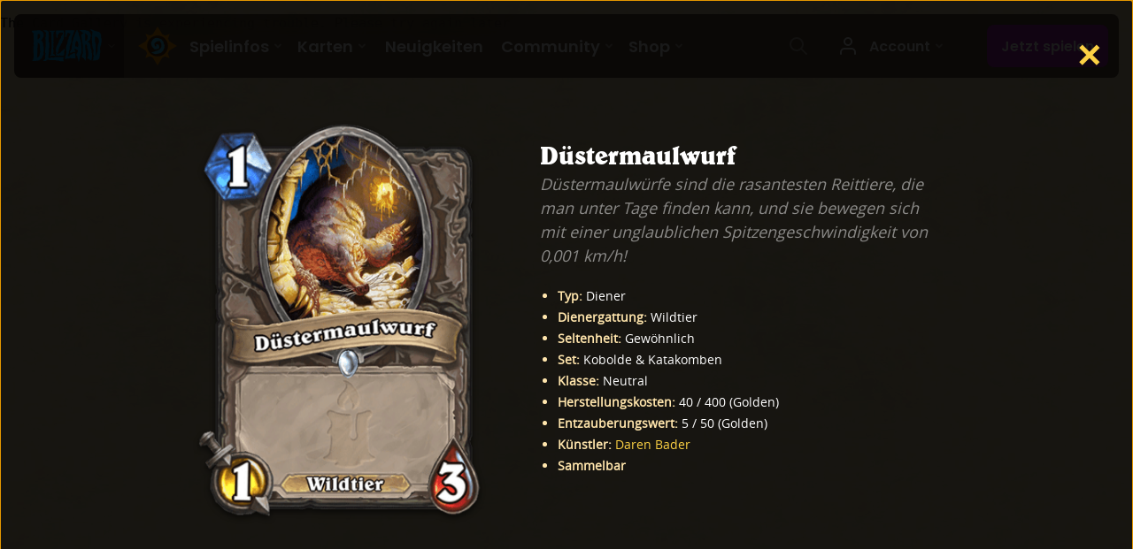

--- FILE ---
content_type: text/html; charset=utf-8
request_url: https://hearthstone.blizzard.com/de-de/cards/45707-dire-mole/
body_size: 68849
content:
<!DOCTYPE html><html lang="de-de"><head><script>var BlzCookieConsent = {
   host: '.blizzard.com',
   onetrustScriptUrl: 'https://cdn.cookielaw.org/scripttemplates/otSDKStub.js',
   onetrustDomainScript: '22011b0f-2c46-49a3-a7bf-5f98a4d4da65'
 }</script><script defer src="https://d39zum0jwvcigt.cloudfront.net/cookie-consent-filter-7cdd3063fd19271f69c90dfac85c3b61f7b3e560de0a0361c94707a7be54990712f0c7978b4925a3dc511ccf4b0a52e73d9086ebd1d427ff7810156df87a8d97.js"></script><script>var dataLayer = dataLayer || [];
dataLayer.push({"locale":"de-DE","serverRegion":"us","region":"us","localeRegion":"eu","project":"hearthstone","authenticated":"0"});
</script><script>(function(w,d,s,l,i){w[l]=w[l]||[];w[l].push({'gtm.start':
new Date().getTime(),event:'gtm.js'});var f=d.getElementsByTagName(s)[0],
j=d.createElement(s),dl=l!='dataLayer'?'&l='+l:'';j.async=true;j.src=
'https://www.googletagmanager.com/gtm.js?id='+i+dl;f.parentNode.insertBefore(j,f);
})(window,document,'script','dataLayer','GTM-TVHPB9J');
</script><link rel="icon" type="image/x-icon" href="https://d39zum0jwvcigt.cloudfront.net/images/icons/favicon-6eb3c4e3d34a90d05dda08ee5d8024e191f23fd7500428011b48ffb7c141da590456ca053a66f9893bef76445eb88980ea51c806b650564685fc4b2b40686d17.ico"><title>Düstermaulwurf - Hearthstone-Kartengalerie</title><meta property="og:url" content="https://playhearthstone.com/de-de/cards/45707-dire-mole"><meta property="og:title" content="Düstermaulwurf"><meta property="og:image" content="https://d15f34w2p8l1cc.cloudfront.net/hearthstone/6a44779184347379f2257ecf48a06ecc1ab035c2bbe73dc36b9dcc604d81c5fa.png"><meta property="og:image:height" content="518"><meta property="og:image:width" content="375"><meta property="og:type" content="image"><meta property="og:description" content="Gewöhnlich · Diener · Kobolde & Katakomben · "><meta property="twitter:card" content="summary_large_image"><meta property="fb:app_id" content=""><link rel="canonical" href="https://playhearthstone.com/de-de/cards/45707-dire-mole/"/><link rel="alternate" hreflang="en-us" href="https://playhearthstone.com/en-us/cards/45707-dire-mole/"/><link rel="alternate" hreflang="es-mx" href="https://playhearthstone.com/es-mx/cards/45707-dire-mole/"/><link rel="alternate" hreflang="pt-br" href="https://playhearthstone.com/pt-br/cards/45707-dire-mole/"/><link rel="alternate" hreflang="de-de" href="https://playhearthstone.com/de-de/cards/45707-dire-mole/"/><link rel="alternate" hreflang="en-gb" href="https://playhearthstone.com/en-gb/cards/45707-dire-mole/"/><link rel="alternate" hreflang="es-es" href="https://playhearthstone.com/es-es/cards/45707-dire-mole/"/><link rel="alternate" hreflang="fr-fr" href="https://playhearthstone.com/fr-fr/cards/45707-dire-mole/"/><link rel="alternate" hreflang="it-it" href="https://playhearthstone.com/it-it/cards/45707-dire-mole/"/><link rel="alternate" hreflang="pl-pl" href="https://playhearthstone.com/pl-pl/cards/45707-dire-mole/"/><link rel="alternate" hreflang="ru-ru" href="https://playhearthstone.com/ru-ru/cards/45707-dire-mole/"/><link rel="alternate" hreflang="ko-kr" href="https://playhearthstone.com/ko-kr/cards/45707-dire-mole/"/><link rel="alternate" hreflang="zh-tw" href="https://playhearthstone.com/zh-tw/cards/45707-dire-mole/"/><link rel="alternate" hreflang="ja-jp" href="https://playhearthstone.com/ja-jp/cards/45707-dire-mole/"/><link rel="alternate" hreflang="th-th" href="https://playhearthstone.com/th-th/cards/45707-dire-mole/"/><link rel="alternate" hreflang="pt-pt" href="https://playhearthstone.com/pt-pt/cards/45707-dire-mole/"/><meta property="og:type" content="website"><meta charset="utf-8"><meta http-equiv="X-UA-Compatible" content="IE=edge"><meta name="viewport" content="width=device-width, initial-scale=1, user-scalable=no"><script type='text/javascript' >window.NREUM||(NREUM={});NREUM.info = {"agent":"","beacon":"bam.nr-data.net","errorBeacon":"bam.nr-data.net","licenseKey":"5a7f90b17e","applicationID":"1022005223","applicationTime":475.617851,"transactionName":"ZQFTYRcAXERWBxJYW1xLf1oXDFNbXh4DVWFADR4f","queueTime":0,"ttGuid":"d5b8ca8c9faff8","agentToken":null}; (window.NREUM||(NREUM={})).init={privacy:{cookies_enabled:true},ajax:{deny_list:["bam.nr-data.net"]},feature_flags:["soft_nav"],distributed_tracing:{enabled:true}};(window.NREUM||(NREUM={})).loader_config={agentID:"1120094088",accountID:"2535162",trustKey:"1706251",xpid:"VgMEVFdVChABVFNQBwECVFYC",licenseKey:"5a7f90b17e",applicationID:"1022005223",browserID:"1120094088"};;/*! For license information please see nr-loader-spa-1.308.0.min.js.LICENSE.txt */
(()=>{var e,t,r={384:(e,t,r)=>{"use strict";r.d(t,{NT:()=>a,US:()=>u,Zm:()=>o,bQ:()=>d,dV:()=>c,pV:()=>l});var n=r(6154),i=r(1863),s=r(1910);const a={beacon:"bam.nr-data.net",errorBeacon:"bam.nr-data.net"};function o(){return n.gm.NREUM||(n.gm.NREUM={}),void 0===n.gm.newrelic&&(n.gm.newrelic=n.gm.NREUM),n.gm.NREUM}function c(){let e=o();return e.o||(e.o={ST:n.gm.setTimeout,SI:n.gm.setImmediate||n.gm.setInterval,CT:n.gm.clearTimeout,XHR:n.gm.XMLHttpRequest,REQ:n.gm.Request,EV:n.gm.Event,PR:n.gm.Promise,MO:n.gm.MutationObserver,FETCH:n.gm.fetch,WS:n.gm.WebSocket},(0,s.i)(...Object.values(e.o))),e}function d(e,t){let r=o();r.initializedAgents??={},t.initializedAt={ms:(0,i.t)(),date:new Date},r.initializedAgents[e]=t}function u(e,t){o()[e]=t}function l(){return function(){let e=o();const t=e.info||{};e.info={beacon:a.beacon,errorBeacon:a.errorBeacon,...t}}(),function(){let e=o();const t=e.init||{};e.init={...t}}(),c(),function(){let e=o();const t=e.loader_config||{};e.loader_config={...t}}(),o()}},782:(e,t,r)=>{"use strict";r.d(t,{T:()=>n});const n=r(860).K7.pageViewTiming},860:(e,t,r)=>{"use strict";r.d(t,{$J:()=>u,K7:()=>c,P3:()=>d,XX:()=>i,Yy:()=>o,df:()=>s,qY:()=>n,v4:()=>a});const n="events",i="jserrors",s="browser/blobs",a="rum",o="browser/logs",c={ajax:"ajax",genericEvents:"generic_events",jserrors:i,logging:"logging",metrics:"metrics",pageAction:"page_action",pageViewEvent:"page_view_event",pageViewTiming:"page_view_timing",sessionReplay:"session_replay",sessionTrace:"session_trace",softNav:"soft_navigations",spa:"spa"},d={[c.pageViewEvent]:1,[c.pageViewTiming]:2,[c.metrics]:3,[c.jserrors]:4,[c.spa]:5,[c.ajax]:6,[c.sessionTrace]:7,[c.softNav]:8,[c.sessionReplay]:9,[c.logging]:10,[c.genericEvents]:11},u={[c.pageViewEvent]:a,[c.pageViewTiming]:n,[c.ajax]:n,[c.spa]:n,[c.softNav]:n,[c.metrics]:i,[c.jserrors]:i,[c.sessionTrace]:s,[c.sessionReplay]:s,[c.logging]:o,[c.genericEvents]:"ins"}},944:(e,t,r)=>{"use strict";r.d(t,{R:()=>i});var n=r(3241);function i(e,t){"function"==typeof console.debug&&(console.debug("New Relic Warning: https://github.com/newrelic/newrelic-browser-agent/blob/main/docs/warning-codes.md#".concat(e),t),(0,n.W)({agentIdentifier:null,drained:null,type:"data",name:"warn",feature:"warn",data:{code:e,secondary:t}}))}},993:(e,t,r)=>{"use strict";r.d(t,{A$:()=>s,ET:()=>a,TZ:()=>o,p_:()=>i});var n=r(860);const i={ERROR:"ERROR",WARN:"WARN",INFO:"INFO",DEBUG:"DEBUG",TRACE:"TRACE"},s={OFF:0,ERROR:1,WARN:2,INFO:3,DEBUG:4,TRACE:5},a="log",o=n.K7.logging},1541:(e,t,r)=>{"use strict";r.d(t,{U:()=>i,f:()=>n});const n={MFE:"MFE",BA:"BA"};function i(e,t){if(2!==t?.harvestEndpointVersion)return{};const r=t.agentRef.runtime.appMetadata.agents[0].entityGuid;return e?{"source.id":e.id,"source.name":e.name,"source.type":e.type,"parent.id":e.parent?.id||r,"parent.type":e.parent?.type||n.BA}:{"entity.guid":r,appId:t.agentRef.info.applicationID}}},1687:(e,t,r)=>{"use strict";r.d(t,{Ak:()=>d,Ze:()=>h,x3:()=>u});var n=r(3241),i=r(7836),s=r(3606),a=r(860),o=r(2646);const c={};function d(e,t){const r={staged:!1,priority:a.P3[t]||0};l(e),c[e].get(t)||c[e].set(t,r)}function u(e,t){e&&c[e]&&(c[e].get(t)&&c[e].delete(t),p(e,t,!1),c[e].size&&f(e))}function l(e){if(!e)throw new Error("agentIdentifier required");c[e]||(c[e]=new Map)}function h(e="",t="feature",r=!1){if(l(e),!e||!c[e].get(t)||r)return p(e,t);c[e].get(t).staged=!0,f(e)}function f(e){const t=Array.from(c[e]);t.every(([e,t])=>t.staged)&&(t.sort((e,t)=>e[1].priority-t[1].priority),t.forEach(([t])=>{c[e].delete(t),p(e,t)}))}function p(e,t,r=!0){const a=e?i.ee.get(e):i.ee,c=s.i.handlers;if(!a.aborted&&a.backlog&&c){if((0,n.W)({agentIdentifier:e,type:"lifecycle",name:"drain",feature:t}),r){const e=a.backlog[t],r=c[t];if(r){for(let t=0;e&&t<e.length;++t)g(e[t],r);Object.entries(r).forEach(([e,t])=>{Object.values(t||{}).forEach(t=>{t[0]?.on&&t[0]?.context()instanceof o.y&&t[0].on(e,t[1])})})}}a.isolatedBacklog||delete c[t],a.backlog[t]=null,a.emit("drain-"+t,[])}}function g(e,t){var r=e[1];Object.values(t[r]||{}).forEach(t=>{var r=e[0];if(t[0]===r){var n=t[1],i=e[3],s=e[2];n.apply(i,s)}})}},1738:(e,t,r)=>{"use strict";r.d(t,{U:()=>f,Y:()=>h});var n=r(3241),i=r(9908),s=r(1863),a=r(944),o=r(5701),c=r(3969),d=r(8362),u=r(860),l=r(4261);function h(e,t,r,s){const h=s||r;!h||h[e]&&h[e]!==d.d.prototype[e]||(h[e]=function(){(0,i.p)(c.xV,["API/"+e+"/called"],void 0,u.K7.metrics,r.ee),(0,n.W)({agentIdentifier:r.agentIdentifier,drained:!!o.B?.[r.agentIdentifier],type:"data",name:"api",feature:l.Pl+e,data:{}});try{return t.apply(this,arguments)}catch(e){(0,a.R)(23,e)}})}function f(e,t,r,n,a){const o=e.info;null===r?delete o.jsAttributes[t]:o.jsAttributes[t]=r,(a||null===r)&&(0,i.p)(l.Pl+n,[(0,s.t)(),t,r],void 0,"session",e.ee)}},1741:(e,t,r)=>{"use strict";r.d(t,{W:()=>s});var n=r(944),i=r(4261);class s{#e(e,...t){if(this[e]!==s.prototype[e])return this[e](...t);(0,n.R)(35,e)}addPageAction(e,t){return this.#e(i.hG,e,t)}register(e){return this.#e(i.eY,e)}recordCustomEvent(e,t){return this.#e(i.fF,e,t)}setPageViewName(e,t){return this.#e(i.Fw,e,t)}setCustomAttribute(e,t,r){return this.#e(i.cD,e,t,r)}noticeError(e,t){return this.#e(i.o5,e,t)}setUserId(e,t=!1){return this.#e(i.Dl,e,t)}setApplicationVersion(e){return this.#e(i.nb,e)}setErrorHandler(e){return this.#e(i.bt,e)}addRelease(e,t){return this.#e(i.k6,e,t)}log(e,t){return this.#e(i.$9,e,t)}start(){return this.#e(i.d3)}finished(e){return this.#e(i.BL,e)}recordReplay(){return this.#e(i.CH)}pauseReplay(){return this.#e(i.Tb)}addToTrace(e){return this.#e(i.U2,e)}setCurrentRouteName(e){return this.#e(i.PA,e)}interaction(e){return this.#e(i.dT,e)}wrapLogger(e,t,r){return this.#e(i.Wb,e,t,r)}measure(e,t){return this.#e(i.V1,e,t)}consent(e){return this.#e(i.Pv,e)}}},1863:(e,t,r)=>{"use strict";function n(){return Math.floor(performance.now())}r.d(t,{t:()=>n})},1910:(e,t,r)=>{"use strict";r.d(t,{i:()=>s});var n=r(944);const i=new Map;function s(...e){return e.every(e=>{if(i.has(e))return i.get(e);const t="function"==typeof e?e.toString():"",r=t.includes("[native code]"),s=t.includes("nrWrapper");return r||s||(0,n.R)(64,e?.name||t),i.set(e,r),r})}},2555:(e,t,r)=>{"use strict";r.d(t,{D:()=>o,f:()=>a});var n=r(384),i=r(8122);const s={beacon:n.NT.beacon,errorBeacon:n.NT.errorBeacon,licenseKey:void 0,applicationID:void 0,sa:void 0,queueTime:void 0,applicationTime:void 0,ttGuid:void 0,user:void 0,account:void 0,product:void 0,extra:void 0,jsAttributes:{},userAttributes:void 0,atts:void 0,transactionName:void 0,tNamePlain:void 0};function a(e){try{return!!e.licenseKey&&!!e.errorBeacon&&!!e.applicationID}catch(e){return!1}}const o=e=>(0,i.a)(e,s)},2614:(e,t,r)=>{"use strict";r.d(t,{BB:()=>a,H3:()=>n,g:()=>d,iL:()=>c,tS:()=>o,uh:()=>i,wk:()=>s});const n="NRBA",i="SESSION",s=144e5,a=18e5,o={STARTED:"session-started",PAUSE:"session-pause",RESET:"session-reset",RESUME:"session-resume",UPDATE:"session-update"},c={SAME_TAB:"same-tab",CROSS_TAB:"cross-tab"},d={OFF:0,FULL:1,ERROR:2}},2646:(e,t,r)=>{"use strict";r.d(t,{y:()=>n});class n{constructor(e){this.contextId=e}}},2843:(e,t,r)=>{"use strict";r.d(t,{G:()=>s,u:()=>i});var n=r(3878);function i(e,t=!1,r,i){(0,n.DD)("visibilitychange",function(){if(t)return void("hidden"===document.visibilityState&&e());e(document.visibilityState)},r,i)}function s(e,t,r){(0,n.sp)("pagehide",e,t,r)}},3241:(e,t,r)=>{"use strict";r.d(t,{W:()=>s});var n=r(6154);const i="newrelic";function s(e={}){try{n.gm.dispatchEvent(new CustomEvent(i,{detail:e}))}catch(e){}}},3304:(e,t,r)=>{"use strict";r.d(t,{A:()=>s});var n=r(7836);const i=()=>{const e=new WeakSet;return(t,r)=>{if("object"==typeof r&&null!==r){if(e.has(r))return;e.add(r)}return r}};function s(e){try{return JSON.stringify(e,i())??""}catch(e){try{n.ee.emit("internal-error",[e])}catch(e){}return""}}},3333:(e,t,r)=>{"use strict";r.d(t,{$v:()=>u,TZ:()=>n,Xh:()=>c,Zp:()=>i,kd:()=>d,mq:()=>o,nf:()=>a,qN:()=>s});const n=r(860).K7.genericEvents,i=["auxclick","click","copy","keydown","paste","scrollend"],s=["focus","blur"],a=4,o=1e3,c=2e3,d=["PageAction","UserAction","BrowserPerformance"],u={RESOURCES:"experimental.resources",REGISTER:"register"}},3434:(e,t,r)=>{"use strict";r.d(t,{Jt:()=>s,YM:()=>d});var n=r(7836),i=r(5607);const s="nr@original:".concat(i.W),a=50;var o=Object.prototype.hasOwnProperty,c=!1;function d(e,t){return e||(e=n.ee),r.inPlace=function(e,t,n,i,s){n||(n="");const a="-"===n.charAt(0);for(let o=0;o<t.length;o++){const c=t[o],d=e[c];l(d)||(e[c]=r(d,a?c+n:n,i,c,s))}},r.flag=s,r;function r(t,r,n,c,d){return l(t)?t:(r||(r=""),nrWrapper[s]=t,function(e,t,r){if(Object.defineProperty&&Object.keys)try{return Object.keys(e).forEach(function(r){Object.defineProperty(t,r,{get:function(){return e[r]},set:function(t){return e[r]=t,t}})}),t}catch(e){u([e],r)}for(var n in e)o.call(e,n)&&(t[n]=e[n])}(t,nrWrapper,e),nrWrapper);function nrWrapper(){var s,o,l,h;let f;try{o=this,s=[...arguments],l="function"==typeof n?n(s,o):n||{}}catch(t){u([t,"",[s,o,c],l],e)}i(r+"start",[s,o,c],l,d);const p=performance.now();let g;try{return h=t.apply(o,s),g=performance.now(),h}catch(e){throw g=performance.now(),i(r+"err",[s,o,e],l,d),f=e,f}finally{const e=g-p,t={start:p,end:g,duration:e,isLongTask:e>=a,methodName:c,thrownError:f};t.isLongTask&&i("long-task",[t,o],l,d),i(r+"end",[s,o,h],l,d)}}}function i(r,n,i,s){if(!c||t){var a=c;c=!0;try{e.emit(r,n,i,t,s)}catch(t){u([t,r,n,i],e)}c=a}}}function u(e,t){t||(t=n.ee);try{t.emit("internal-error",e)}catch(e){}}function l(e){return!(e&&"function"==typeof e&&e.apply&&!e[s])}},3606:(e,t,r)=>{"use strict";r.d(t,{i:()=>s});var n=r(9908);s.on=a;var i=s.handlers={};function s(e,t,r,s){a(s||n.d,i,e,t,r)}function a(e,t,r,i,s){s||(s="feature"),e||(e=n.d);var a=t[s]=t[s]||{};(a[r]=a[r]||[]).push([e,i])}},3738:(e,t,r)=>{"use strict";r.d(t,{He:()=>i,Kp:()=>o,Lc:()=>d,Rz:()=>u,TZ:()=>n,bD:()=>s,d3:()=>a,jx:()=>l,sl:()=>h,uP:()=>c});const n=r(860).K7.sessionTrace,i="bstResource",s="resource",a="-start",o="-end",c="fn"+a,d="fn"+o,u="pushState",l=1e3,h=3e4},3785:(e,t,r)=>{"use strict";r.d(t,{R:()=>c,b:()=>d});var n=r(9908),i=r(1863),s=r(860),a=r(3969),o=r(993);function c(e,t,r={},c=o.p_.INFO,d=!0,u,l=(0,i.t)()){(0,n.p)(a.xV,["API/logging/".concat(c.toLowerCase(),"/called")],void 0,s.K7.metrics,e),(0,n.p)(o.ET,[l,t,r,c,d,u],void 0,s.K7.logging,e)}function d(e){return"string"==typeof e&&Object.values(o.p_).some(t=>t===e.toUpperCase().trim())}},3878:(e,t,r)=>{"use strict";function n(e,t){return{capture:e,passive:!1,signal:t}}function i(e,t,r=!1,i){window.addEventListener(e,t,n(r,i))}function s(e,t,r=!1,i){document.addEventListener(e,t,n(r,i))}r.d(t,{DD:()=>s,jT:()=>n,sp:()=>i})},3962:(e,t,r)=>{"use strict";r.d(t,{AM:()=>a,O2:()=>l,OV:()=>s,Qu:()=>h,TZ:()=>c,ih:()=>f,pP:()=>o,t1:()=>u,tC:()=>i,wD:()=>d});var n=r(860);const i=["click","keydown","submit"],s="popstate",a="api",o="initialPageLoad",c=n.K7.softNav,d=5e3,u=500,l={INITIAL_PAGE_LOAD:"",ROUTE_CHANGE:1,UNSPECIFIED:2},h={INTERACTION:1,AJAX:2,CUSTOM_END:3,CUSTOM_TRACER:4},f={IP:"in progress",PF:"pending finish",FIN:"finished",CAN:"cancelled"}},3969:(e,t,r)=>{"use strict";r.d(t,{TZ:()=>n,XG:()=>o,rs:()=>i,xV:()=>a,z_:()=>s});const n=r(860).K7.metrics,i="sm",s="cm",a="storeSupportabilityMetrics",o="storeEventMetrics"},4234:(e,t,r)=>{"use strict";r.d(t,{W:()=>s});var n=r(7836),i=r(1687);class s{constructor(e,t){this.agentIdentifier=e,this.ee=n.ee.get(e),this.featureName=t,this.blocked=!1}deregisterDrain(){(0,i.x3)(this.agentIdentifier,this.featureName)}}},4261:(e,t,r)=>{"use strict";r.d(t,{$9:()=>u,BL:()=>c,CH:()=>p,Dl:()=>R,Fw:()=>w,PA:()=>v,Pl:()=>n,Pv:()=>A,Tb:()=>h,U2:()=>a,V1:()=>E,Wb:()=>T,bt:()=>y,cD:()=>b,d3:()=>x,dT:()=>d,eY:()=>g,fF:()=>f,hG:()=>s,hw:()=>i,k6:()=>o,nb:()=>m,o5:()=>l});const n="api-",i=n+"ixn-",s="addPageAction",a="addToTrace",o="addRelease",c="finished",d="interaction",u="log",l="noticeError",h="pauseReplay",f="recordCustomEvent",p="recordReplay",g="register",m="setApplicationVersion",v="setCurrentRouteName",b="setCustomAttribute",y="setErrorHandler",w="setPageViewName",R="setUserId",x="start",T="wrapLogger",E="measure",A="consent"},5205:(e,t,r)=>{"use strict";r.d(t,{j:()=>S});var n=r(384),i=r(1741);var s=r(2555),a=r(3333);const o=e=>{if(!e||"string"!=typeof e)return!1;try{document.createDocumentFragment().querySelector(e)}catch{return!1}return!0};var c=r(2614),d=r(944),u=r(8122);const l="[data-nr-mask]",h=e=>(0,u.a)(e,(()=>{const e={feature_flags:[],experimental:{allow_registered_children:!1,resources:!1},mask_selector:"*",block_selector:"[data-nr-block]",mask_input_options:{color:!1,date:!1,"datetime-local":!1,email:!1,month:!1,number:!1,range:!1,search:!1,tel:!1,text:!1,time:!1,url:!1,week:!1,textarea:!1,select:!1,password:!0}};return{ajax:{deny_list:void 0,block_internal:!0,enabled:!0,autoStart:!0},api:{get allow_registered_children(){return e.feature_flags.includes(a.$v.REGISTER)||e.experimental.allow_registered_children},set allow_registered_children(t){e.experimental.allow_registered_children=t},duplicate_registered_data:!1},browser_consent_mode:{enabled:!1},distributed_tracing:{enabled:void 0,exclude_newrelic_header:void 0,cors_use_newrelic_header:void 0,cors_use_tracecontext_headers:void 0,allowed_origins:void 0},get feature_flags(){return e.feature_flags},set feature_flags(t){e.feature_flags=t},generic_events:{enabled:!0,autoStart:!0},harvest:{interval:30},jserrors:{enabled:!0,autoStart:!0},logging:{enabled:!0,autoStart:!0},metrics:{enabled:!0,autoStart:!0},obfuscate:void 0,page_action:{enabled:!0},page_view_event:{enabled:!0,autoStart:!0},page_view_timing:{enabled:!0,autoStart:!0},performance:{capture_marks:!1,capture_measures:!1,capture_detail:!0,resources:{get enabled(){return e.feature_flags.includes(a.$v.RESOURCES)||e.experimental.resources},set enabled(t){e.experimental.resources=t},asset_types:[],first_party_domains:[],ignore_newrelic:!0}},privacy:{cookies_enabled:!0},proxy:{assets:void 0,beacon:void 0},session:{expiresMs:c.wk,inactiveMs:c.BB},session_replay:{autoStart:!0,enabled:!1,preload:!1,sampling_rate:10,error_sampling_rate:100,collect_fonts:!1,inline_images:!1,fix_stylesheets:!0,mask_all_inputs:!0,get mask_text_selector(){return e.mask_selector},set mask_text_selector(t){o(t)?e.mask_selector="".concat(t,",").concat(l):""===t||null===t?e.mask_selector=l:(0,d.R)(5,t)},get block_class(){return"nr-block"},get ignore_class(){return"nr-ignore"},get mask_text_class(){return"nr-mask"},get block_selector(){return e.block_selector},set block_selector(t){o(t)?e.block_selector+=",".concat(t):""!==t&&(0,d.R)(6,t)},get mask_input_options(){return e.mask_input_options},set mask_input_options(t){t&&"object"==typeof t?e.mask_input_options={...t,password:!0}:(0,d.R)(7,t)}},session_trace:{enabled:!0,autoStart:!0},soft_navigations:{enabled:!0,autoStart:!0},spa:{enabled:!0,autoStart:!0},ssl:void 0,user_actions:{enabled:!0,elementAttributes:["id","className","tagName","type"]}}})());var f=r(6154),p=r(9324);let g=0;const m={buildEnv:p.F3,distMethod:p.Xs,version:p.xv,originTime:f.WN},v={consented:!1},b={appMetadata:{},get consented(){return this.session?.state?.consent||v.consented},set consented(e){v.consented=e},customTransaction:void 0,denyList:void 0,disabled:!1,harvester:void 0,isolatedBacklog:!1,isRecording:!1,loaderType:void 0,maxBytes:3e4,obfuscator:void 0,onerror:void 0,ptid:void 0,releaseIds:{},session:void 0,timeKeeper:void 0,registeredEntities:[],jsAttributesMetadata:{bytes:0},get harvestCount(){return++g}},y=e=>{const t=(0,u.a)(e,b),r=Object.keys(m).reduce((e,t)=>(e[t]={value:m[t],writable:!1,configurable:!0,enumerable:!0},e),{});return Object.defineProperties(t,r)};var w=r(5701);const R=e=>{const t=e.startsWith("http");e+="/",r.p=t?e:"https://"+e};var x=r(7836),T=r(3241);const E={accountID:void 0,trustKey:void 0,agentID:void 0,licenseKey:void 0,applicationID:void 0,xpid:void 0},A=e=>(0,u.a)(e,E),_=new Set;function S(e,t={},r,a){let{init:o,info:c,loader_config:d,runtime:u={},exposed:l=!0}=t;if(!c){const e=(0,n.pV)();o=e.init,c=e.info,d=e.loader_config}e.init=h(o||{}),e.loader_config=A(d||{}),c.jsAttributes??={},f.bv&&(c.jsAttributes.isWorker=!0),e.info=(0,s.D)(c);const p=e.init,g=[c.beacon,c.errorBeacon];_.has(e.agentIdentifier)||(p.proxy.assets&&(R(p.proxy.assets),g.push(p.proxy.assets)),p.proxy.beacon&&g.push(p.proxy.beacon),e.beacons=[...g],function(e){const t=(0,n.pV)();Object.getOwnPropertyNames(i.W.prototype).forEach(r=>{const n=i.W.prototype[r];if("function"!=typeof n||"constructor"===n)return;let s=t[r];e[r]&&!1!==e.exposed&&"micro-agent"!==e.runtime?.loaderType&&(t[r]=(...t)=>{const n=e[r](...t);return s?s(...t):n})})}(e),(0,n.US)("activatedFeatures",w.B)),u.denyList=[...p.ajax.deny_list||[],...p.ajax.block_internal?g:[]],u.ptid=e.agentIdentifier,u.loaderType=r,e.runtime=y(u),_.has(e.agentIdentifier)||(e.ee=x.ee.get(e.agentIdentifier),e.exposed=l,(0,T.W)({agentIdentifier:e.agentIdentifier,drained:!!w.B?.[e.agentIdentifier],type:"lifecycle",name:"initialize",feature:void 0,data:e.config})),_.add(e.agentIdentifier)}},5270:(e,t,r)=>{"use strict";r.d(t,{Aw:()=>a,SR:()=>s,rF:()=>o});var n=r(384),i=r(7767);function s(e){return!!(0,n.dV)().o.MO&&(0,i.V)(e)&&!0===e?.session_trace.enabled}function a(e){return!0===e?.session_replay.preload&&s(e)}function o(e,t){try{if("string"==typeof t?.type){if("password"===t.type.toLowerCase())return"*".repeat(e?.length||0);if(void 0!==t?.dataset?.nrUnmask||t?.classList?.contains("nr-unmask"))return e}}catch(e){}return"string"==typeof e?e.replace(/[\S]/g,"*"):"*".repeat(e?.length||0)}},5289:(e,t,r)=>{"use strict";r.d(t,{GG:()=>a,Qr:()=>c,sB:()=>o});var n=r(3878),i=r(6389);function s(){return"undefined"==typeof document||"complete"===document.readyState}function a(e,t){if(s())return e();const r=(0,i.J)(e),a=setInterval(()=>{s()&&(clearInterval(a),r())},500);(0,n.sp)("load",r,t)}function o(e){if(s())return e();(0,n.DD)("DOMContentLoaded",e)}function c(e){if(s())return e();(0,n.sp)("popstate",e)}},5607:(e,t,r)=>{"use strict";r.d(t,{W:()=>n});const n=(0,r(9566).bz)()},5701:(e,t,r)=>{"use strict";r.d(t,{B:()=>s,t:()=>a});var n=r(3241);const i=new Set,s={};function a(e,t){const r=t.agentIdentifier;s[r]??={},e&&"object"==typeof e&&(i.has(r)||(t.ee.emit("rumresp",[e]),s[r]=e,i.add(r),(0,n.W)({agentIdentifier:r,loaded:!0,drained:!0,type:"lifecycle",name:"load",feature:void 0,data:e})))}},6154:(e,t,r)=>{"use strict";r.d(t,{OF:()=>d,RI:()=>i,WN:()=>h,bv:()=>s,eN:()=>f,gm:()=>a,lR:()=>l,m:()=>c,mw:()=>o,sb:()=>u});var n=r(1863);const i="undefined"!=typeof window&&!!window.document,s="undefined"!=typeof WorkerGlobalScope&&("undefined"!=typeof self&&self instanceof WorkerGlobalScope&&self.navigator instanceof WorkerNavigator||"undefined"!=typeof globalThis&&globalThis instanceof WorkerGlobalScope&&globalThis.navigator instanceof WorkerNavigator),a=i?window:"undefined"!=typeof WorkerGlobalScope&&("undefined"!=typeof self&&self instanceof WorkerGlobalScope&&self||"undefined"!=typeof globalThis&&globalThis instanceof WorkerGlobalScope&&globalThis),o=Boolean("hidden"===a?.document?.visibilityState),c=""+a?.location,d=/iPad|iPhone|iPod/.test(a.navigator?.userAgent),u=d&&"undefined"==typeof SharedWorker,l=(()=>{const e=a.navigator?.userAgent?.match(/Firefox[/\s](\d+\.\d+)/);return Array.isArray(e)&&e.length>=2?+e[1]:0})(),h=Date.now()-(0,n.t)(),f=()=>"undefined"!=typeof PerformanceNavigationTiming&&a?.performance?.getEntriesByType("navigation")?.[0]?.responseStart},6344:(e,t,r)=>{"use strict";r.d(t,{BB:()=>u,Qb:()=>l,TZ:()=>i,Ug:()=>a,Vh:()=>s,_s:()=>o,bc:()=>d,yP:()=>c});var n=r(2614);const i=r(860).K7.sessionReplay,s="errorDuringReplay",a=.12,o={DomContentLoaded:0,Load:1,FullSnapshot:2,IncrementalSnapshot:3,Meta:4,Custom:5},c={[n.g.ERROR]:15e3,[n.g.FULL]:3e5,[n.g.OFF]:0},d={RESET:{message:"Session was reset",sm:"Reset"},IMPORT:{message:"Recorder failed to import",sm:"Import"},TOO_MANY:{message:"429: Too Many Requests",sm:"Too-Many"},TOO_BIG:{message:"Payload was too large",sm:"Too-Big"},CROSS_TAB:{message:"Session Entity was set to OFF on another tab",sm:"Cross-Tab"},ENTITLEMENTS:{message:"Session Replay is not allowed and will not be started",sm:"Entitlement"}},u=5e3,l={API:"api",RESUME:"resume",SWITCH_TO_FULL:"switchToFull",INITIALIZE:"initialize",PRELOAD:"preload"}},6389:(e,t,r)=>{"use strict";function n(e,t=500,r={}){const n=r?.leading||!1;let i;return(...r)=>{n&&void 0===i&&(e.apply(this,r),i=setTimeout(()=>{i=clearTimeout(i)},t)),n||(clearTimeout(i),i=setTimeout(()=>{e.apply(this,r)},t))}}function i(e){let t=!1;return(...r)=>{t||(t=!0,e.apply(this,r))}}r.d(t,{J:()=>i,s:()=>n})},6630:(e,t,r)=>{"use strict";r.d(t,{T:()=>n});const n=r(860).K7.pageViewEvent},6774:(e,t,r)=>{"use strict";r.d(t,{T:()=>n});const n=r(860).K7.jserrors},7295:(e,t,r)=>{"use strict";r.d(t,{Xv:()=>a,gX:()=>i,iW:()=>s});var n=[];function i(e){if(!e||s(e))return!1;if(0===n.length)return!0;if("*"===n[0].hostname)return!1;for(var t=0;t<n.length;t++){var r=n[t];if(r.hostname.test(e.hostname)&&r.pathname.test(e.pathname))return!1}return!0}function s(e){return void 0===e.hostname}function a(e){if(n=[],e&&e.length)for(var t=0;t<e.length;t++){let r=e[t];if(!r)continue;if("*"===r)return void(n=[{hostname:"*"}]);0===r.indexOf("http://")?r=r.substring(7):0===r.indexOf("https://")&&(r=r.substring(8));const i=r.indexOf("/");let s,a;i>0?(s=r.substring(0,i),a=r.substring(i)):(s=r,a="*");let[c]=s.split(":");n.push({hostname:o(c),pathname:o(a,!0)})}}function o(e,t=!1){const r=e.replace(/[.+?^${}()|[\]\\]/g,e=>"\\"+e).replace(/\*/g,".*?");return new RegExp((t?"^":"")+r+"$")}},7485:(e,t,r)=>{"use strict";r.d(t,{D:()=>i});var n=r(6154);function i(e){if(0===(e||"").indexOf("data:"))return{protocol:"data"};try{const t=new URL(e,location.href),r={port:t.port,hostname:t.hostname,pathname:t.pathname,search:t.search,protocol:t.protocol.slice(0,t.protocol.indexOf(":")),sameOrigin:t.protocol===n.gm?.location?.protocol&&t.host===n.gm?.location?.host};return r.port&&""!==r.port||("http:"===t.protocol&&(r.port="80"),"https:"===t.protocol&&(r.port="443")),r.pathname&&""!==r.pathname?r.pathname.startsWith("/")||(r.pathname="/".concat(r.pathname)):r.pathname="/",r}catch(e){return{}}}},7699:(e,t,r)=>{"use strict";r.d(t,{It:()=>s,KC:()=>o,No:()=>i,qh:()=>a});var n=r(860);const i=16e3,s=1e6,a="SESSION_ERROR",o={[n.K7.logging]:!0,[n.K7.genericEvents]:!1,[n.K7.jserrors]:!1,[n.K7.ajax]:!1}},7767:(e,t,r)=>{"use strict";r.d(t,{V:()=>i});var n=r(6154);const i=e=>n.RI&&!0===e?.privacy.cookies_enabled},7836:(e,t,r)=>{"use strict";r.d(t,{P:()=>o,ee:()=>c});var n=r(384),i=r(8990),s=r(2646),a=r(5607);const o="nr@context:".concat(a.W),c=function e(t,r){var n={},a={},u={},l=!1;try{l=16===r.length&&d.initializedAgents?.[r]?.runtime.isolatedBacklog}catch(e){}var h={on:p,addEventListener:p,removeEventListener:function(e,t){var r=n[e];if(!r)return;for(var i=0;i<r.length;i++)r[i]===t&&r.splice(i,1)},emit:function(e,r,n,i,s){!1!==s&&(s=!0);if(c.aborted&&!i)return;t&&s&&t.emit(e,r,n);var o=f(n);g(e).forEach(e=>{e.apply(o,r)});var d=v()[a[e]];d&&d.push([h,e,r,o]);return o},get:m,listeners:g,context:f,buffer:function(e,t){const r=v();if(t=t||"feature",h.aborted)return;Object.entries(e||{}).forEach(([e,n])=>{a[n]=t,t in r||(r[t]=[])})},abort:function(){h._aborted=!0,Object.keys(h.backlog).forEach(e=>{delete h.backlog[e]})},isBuffering:function(e){return!!v()[a[e]]},debugId:r,backlog:l?{}:t&&"object"==typeof t.backlog?t.backlog:{},isolatedBacklog:l};return Object.defineProperty(h,"aborted",{get:()=>{let e=h._aborted||!1;return e||(t&&(e=t.aborted),e)}}),h;function f(e){return e&&e instanceof s.y?e:e?(0,i.I)(e,o,()=>new s.y(o)):new s.y(o)}function p(e,t){n[e]=g(e).concat(t)}function g(e){return n[e]||[]}function m(t){return u[t]=u[t]||e(h,t)}function v(){return h.backlog}}(void 0,"globalEE"),d=(0,n.Zm)();d.ee||(d.ee=c)},8122:(e,t,r)=>{"use strict";r.d(t,{a:()=>i});var n=r(944);function i(e,t){try{if(!e||"object"!=typeof e)return(0,n.R)(3);if(!t||"object"!=typeof t)return(0,n.R)(4);const r=Object.create(Object.getPrototypeOf(t),Object.getOwnPropertyDescriptors(t)),s=0===Object.keys(r).length?e:r;for(let a in s)if(void 0!==e[a])try{if(null===e[a]){r[a]=null;continue}Array.isArray(e[a])&&Array.isArray(t[a])?r[a]=Array.from(new Set([...e[a],...t[a]])):"object"==typeof e[a]&&"object"==typeof t[a]?r[a]=i(e[a],t[a]):r[a]=e[a]}catch(e){r[a]||(0,n.R)(1,e)}return r}catch(e){(0,n.R)(2,e)}}},8139:(e,t,r)=>{"use strict";r.d(t,{u:()=>h});var n=r(7836),i=r(3434),s=r(8990),a=r(6154);const o={},c=a.gm.XMLHttpRequest,d="addEventListener",u="removeEventListener",l="nr@wrapped:".concat(n.P);function h(e){var t=function(e){return(e||n.ee).get("events")}(e);if(o[t.debugId]++)return t;o[t.debugId]=1;var r=(0,i.YM)(t,!0);function h(e){r.inPlace(e,[d,u],"-",p)}function p(e,t){return e[1]}return"getPrototypeOf"in Object&&(a.RI&&f(document,h),c&&f(c.prototype,h),f(a.gm,h)),t.on(d+"-start",function(e,t){var n=e[1];if(null!==n&&("function"==typeof n||"object"==typeof n)&&"newrelic"!==e[0]){var i=(0,s.I)(n,l,function(){var e={object:function(){if("function"!=typeof n.handleEvent)return;return n.handleEvent.apply(n,arguments)},function:n}[typeof n];return e?r(e,"fn-",null,e.name||"anonymous"):n});this.wrapped=e[1]=i}}),t.on(u+"-start",function(e){e[1]=this.wrapped||e[1]}),t}function f(e,t,...r){let n=e;for(;"object"==typeof n&&!Object.prototype.hasOwnProperty.call(n,d);)n=Object.getPrototypeOf(n);n&&t(n,...r)}},8362:(e,t,r)=>{"use strict";r.d(t,{d:()=>s});var n=r(9566),i=r(1741);class s extends i.W{agentIdentifier=(0,n.LA)(16)}},8374:(e,t,r)=>{r.nc=(()=>{try{return document?.currentScript?.nonce}catch(e){}return""})()},8990:(e,t,r)=>{"use strict";r.d(t,{I:()=>i});var n=Object.prototype.hasOwnProperty;function i(e,t,r){if(n.call(e,t))return e[t];var i=r();if(Object.defineProperty&&Object.keys)try{return Object.defineProperty(e,t,{value:i,writable:!0,enumerable:!1}),i}catch(e){}return e[t]=i,i}},9119:(e,t,r)=>{"use strict";r.d(t,{L:()=>s});var n=/([^?#]*)[^#]*(#[^?]*|$).*/,i=/([^?#]*)().*/;function s(e,t){return e?e.replace(t?n:i,"$1$2"):e}},9300:(e,t,r)=>{"use strict";r.d(t,{T:()=>n});const n=r(860).K7.ajax},9324:(e,t,r)=>{"use strict";r.d(t,{AJ:()=>a,F3:()=>i,Xs:()=>s,Yq:()=>o,xv:()=>n});const n="1.308.0",i="PROD",s="CDN",a="@newrelic/rrweb",o="1.0.1"},9566:(e,t,r)=>{"use strict";r.d(t,{LA:()=>o,ZF:()=>c,bz:()=>a,el:()=>d});var n=r(6154);const i="xxxxxxxx-xxxx-4xxx-yxxx-xxxxxxxxxxxx";function s(e,t){return e?15&e[t]:16*Math.random()|0}function a(){const e=n.gm?.crypto||n.gm?.msCrypto;let t,r=0;return e&&e.getRandomValues&&(t=e.getRandomValues(new Uint8Array(30))),i.split("").map(e=>"x"===e?s(t,r++).toString(16):"y"===e?(3&s()|8).toString(16):e).join("")}function o(e){const t=n.gm?.crypto||n.gm?.msCrypto;let r,i=0;t&&t.getRandomValues&&(r=t.getRandomValues(new Uint8Array(e)));const a=[];for(var o=0;o<e;o++)a.push(s(r,i++).toString(16));return a.join("")}function c(){return o(16)}function d(){return o(32)}},9908:(e,t,r)=>{"use strict";r.d(t,{d:()=>n,p:()=>i});var n=r(7836).ee.get("handle");function i(e,t,r,i,s){s?(s.buffer([e],i),s.emit(e,t,r)):(n.buffer([e],i),n.emit(e,t,r))}}},n={};function i(e){var t=n[e];if(void 0!==t)return t.exports;var s=n[e]={exports:{}};return r[e](s,s.exports,i),s.exports}i.m=r,i.d=(e,t)=>{for(var r in t)i.o(t,r)&&!i.o(e,r)&&Object.defineProperty(e,r,{enumerable:!0,get:t[r]})},i.f={},i.e=e=>Promise.all(Object.keys(i.f).reduce((t,r)=>(i.f[r](e,t),t),[])),i.u=e=>({212:"nr-spa-compressor",249:"nr-spa-recorder",478:"nr-spa"}[e]+"-1.308.0.min.js"),i.o=(e,t)=>Object.prototype.hasOwnProperty.call(e,t),e={},t="NRBA-1.308.0.PROD:",i.l=(r,n,s,a)=>{if(e[r])e[r].push(n);else{var o,c;if(void 0!==s)for(var d=document.getElementsByTagName("script"),u=0;u<d.length;u++){var l=d[u];if(l.getAttribute("src")==r||l.getAttribute("data-webpack")==t+s){o=l;break}}if(!o){c=!0;var h={478:"sha512-RSfSVnmHk59T/uIPbdSE0LPeqcEdF4/+XhfJdBuccH5rYMOEZDhFdtnh6X6nJk7hGpzHd9Ujhsy7lZEz/ORYCQ==",249:"sha512-ehJXhmntm85NSqW4MkhfQqmeKFulra3klDyY0OPDUE+sQ3GokHlPh1pmAzuNy//3j4ac6lzIbmXLvGQBMYmrkg==",212:"sha512-B9h4CR46ndKRgMBcK+j67uSR2RCnJfGefU+A7FrgR/k42ovXy5x/MAVFiSvFxuVeEk/pNLgvYGMp1cBSK/G6Fg=="};(o=document.createElement("script")).charset="utf-8",i.nc&&o.setAttribute("nonce",i.nc),o.setAttribute("data-webpack",t+s),o.src=r,0!==o.src.indexOf(window.location.origin+"/")&&(o.crossOrigin="anonymous"),h[a]&&(o.integrity=h[a])}e[r]=[n];var f=(t,n)=>{o.onerror=o.onload=null,clearTimeout(p);var i=e[r];if(delete e[r],o.parentNode&&o.parentNode.removeChild(o),i&&i.forEach(e=>e(n)),t)return t(n)},p=setTimeout(f.bind(null,void 0,{type:"timeout",target:o}),12e4);o.onerror=f.bind(null,o.onerror),o.onload=f.bind(null,o.onload),c&&document.head.appendChild(o)}},i.r=e=>{"undefined"!=typeof Symbol&&Symbol.toStringTag&&Object.defineProperty(e,Symbol.toStringTag,{value:"Module"}),Object.defineProperty(e,"__esModule",{value:!0})},i.p="https://js-agent.newrelic.com/",(()=>{var e={38:0,788:0};i.f.j=(t,r)=>{var n=i.o(e,t)?e[t]:void 0;if(0!==n)if(n)r.push(n[2]);else{var s=new Promise((r,i)=>n=e[t]=[r,i]);r.push(n[2]=s);var a=i.p+i.u(t),o=new Error;i.l(a,r=>{if(i.o(e,t)&&(0!==(n=e[t])&&(e[t]=void 0),n)){var s=r&&("load"===r.type?"missing":r.type),a=r&&r.target&&r.target.src;o.message="Loading chunk "+t+" failed: ("+s+": "+a+")",o.name="ChunkLoadError",o.type=s,o.request=a,n[1](o)}},"chunk-"+t,t)}};var t=(t,r)=>{var n,s,[a,o,c]=r,d=0;if(a.some(t=>0!==e[t])){for(n in o)i.o(o,n)&&(i.m[n]=o[n]);if(c)c(i)}for(t&&t(r);d<a.length;d++)s=a[d],i.o(e,s)&&e[s]&&e[s][0](),e[s]=0},r=self["webpackChunk:NRBA-1.308.0.PROD"]=self["webpackChunk:NRBA-1.308.0.PROD"]||[];r.forEach(t.bind(null,0)),r.push=t.bind(null,r.push.bind(r))})(),(()=>{"use strict";i(8374);var e=i(8362),t=i(860);const r=Object.values(t.K7);var n=i(5205);var s=i(9908),a=i(1863),o=i(4261),c=i(1738);var d=i(1687),u=i(4234),l=i(5289),h=i(6154),f=i(944),p=i(5270),g=i(7767),m=i(6389),v=i(7699);class b extends u.W{constructor(e,t){super(e.agentIdentifier,t),this.agentRef=e,this.abortHandler=void 0,this.featAggregate=void 0,this.loadedSuccessfully=void 0,this.onAggregateImported=new Promise(e=>{this.loadedSuccessfully=e}),this.deferred=Promise.resolve(),!1===e.init[this.featureName].autoStart?this.deferred=new Promise((t,r)=>{this.ee.on("manual-start-all",(0,m.J)(()=>{(0,d.Ak)(e.agentIdentifier,this.featureName),t()}))}):(0,d.Ak)(e.agentIdentifier,t)}importAggregator(e,t,r={}){if(this.featAggregate)return;const n=async()=>{let n;await this.deferred;try{if((0,g.V)(e.init)){const{setupAgentSession:t}=await i.e(478).then(i.bind(i,8766));n=t(e)}}catch(e){(0,f.R)(20,e),this.ee.emit("internal-error",[e]),(0,s.p)(v.qh,[e],void 0,this.featureName,this.ee)}try{if(!this.#t(this.featureName,n,e.init))return(0,d.Ze)(this.agentIdentifier,this.featureName),void this.loadedSuccessfully(!1);const{Aggregate:i}=await t();this.featAggregate=new i(e,r),e.runtime.harvester.initializedAggregates.push(this.featAggregate),this.loadedSuccessfully(!0)}catch(e){(0,f.R)(34,e),this.abortHandler?.(),(0,d.Ze)(this.agentIdentifier,this.featureName,!0),this.loadedSuccessfully(!1),this.ee&&this.ee.abort()}};h.RI?(0,l.GG)(()=>n(),!0):n()}#t(e,r,n){if(this.blocked)return!1;switch(e){case t.K7.sessionReplay:return(0,p.SR)(n)&&!!r;case t.K7.sessionTrace:return!!r;default:return!0}}}var y=i(6630),w=i(2614),R=i(3241);class x extends b{static featureName=y.T;constructor(e){var t;super(e,y.T),this.setupInspectionEvents(e.agentIdentifier),t=e,(0,c.Y)(o.Fw,function(e,r){"string"==typeof e&&("/"!==e.charAt(0)&&(e="/"+e),t.runtime.customTransaction=(r||"http://custom.transaction")+e,(0,s.p)(o.Pl+o.Fw,[(0,a.t)()],void 0,void 0,t.ee))},t),this.importAggregator(e,()=>i.e(478).then(i.bind(i,2467)))}setupInspectionEvents(e){const t=(t,r)=>{t&&(0,R.W)({agentIdentifier:e,timeStamp:t.timeStamp,loaded:"complete"===t.target.readyState,type:"window",name:r,data:t.target.location+""})};(0,l.sB)(e=>{t(e,"DOMContentLoaded")}),(0,l.GG)(e=>{t(e,"load")}),(0,l.Qr)(e=>{t(e,"navigate")}),this.ee.on(w.tS.UPDATE,(t,r)=>{(0,R.W)({agentIdentifier:e,type:"lifecycle",name:"session",data:r})})}}var T=i(384);class E extends e.d{constructor(e){var t;(super(),h.gm)?(this.features={},(0,T.bQ)(this.agentIdentifier,this),this.desiredFeatures=new Set(e.features||[]),this.desiredFeatures.add(x),(0,n.j)(this,e,e.loaderType||"agent"),t=this,(0,c.Y)(o.cD,function(e,r,n=!1){if("string"==typeof e){if(["string","number","boolean"].includes(typeof r)||null===r)return(0,c.U)(t,e,r,o.cD,n);(0,f.R)(40,typeof r)}else(0,f.R)(39,typeof e)},t),function(e){(0,c.Y)(o.Dl,function(t,r=!1){if("string"!=typeof t&&null!==t)return void(0,f.R)(41,typeof t);const n=e.info.jsAttributes["enduser.id"];r&&null!=n&&n!==t?(0,s.p)(o.Pl+"setUserIdAndResetSession",[t],void 0,"session",e.ee):(0,c.U)(e,"enduser.id",t,o.Dl,!0)},e)}(this),function(e){(0,c.Y)(o.nb,function(t){if("string"==typeof t||null===t)return(0,c.U)(e,"application.version",t,o.nb,!1);(0,f.R)(42,typeof t)},e)}(this),function(e){(0,c.Y)(o.d3,function(){e.ee.emit("manual-start-all")},e)}(this),function(e){(0,c.Y)(o.Pv,function(t=!0){if("boolean"==typeof t){if((0,s.p)(o.Pl+o.Pv,[t],void 0,"session",e.ee),e.runtime.consented=t,t){const t=e.features.page_view_event;t.onAggregateImported.then(e=>{const r=t.featAggregate;e&&!r.sentRum&&r.sendRum()})}}else(0,f.R)(65,typeof t)},e)}(this),this.run()):(0,f.R)(21)}get config(){return{info:this.info,init:this.init,loader_config:this.loader_config,runtime:this.runtime}}get api(){return this}run(){try{const e=function(e){const t={};return r.forEach(r=>{t[r]=!!e[r]?.enabled}),t}(this.init),n=[...this.desiredFeatures];n.sort((e,r)=>t.P3[e.featureName]-t.P3[r.featureName]),n.forEach(r=>{if(!e[r.featureName]&&r.featureName!==t.K7.pageViewEvent)return;if(r.featureName===t.K7.spa)return void(0,f.R)(67);const n=function(e){switch(e){case t.K7.ajax:return[t.K7.jserrors];case t.K7.sessionTrace:return[t.K7.ajax,t.K7.pageViewEvent];case t.K7.sessionReplay:return[t.K7.sessionTrace];case t.K7.pageViewTiming:return[t.K7.pageViewEvent];default:return[]}}(r.featureName).filter(e=>!(e in this.features));n.length>0&&(0,f.R)(36,{targetFeature:r.featureName,missingDependencies:n}),this.features[r.featureName]=new r(this)})}catch(e){(0,f.R)(22,e);for(const e in this.features)this.features[e].abortHandler?.();const t=(0,T.Zm)();delete t.initializedAgents[this.agentIdentifier]?.features,delete this.sharedAggregator;return t.ee.get(this.agentIdentifier).abort(),!1}}}var A=i(2843),_=i(782);class S extends b{static featureName=_.T;constructor(e){super(e,_.T),h.RI&&((0,A.u)(()=>(0,s.p)("docHidden",[(0,a.t)()],void 0,_.T,this.ee),!0),(0,A.G)(()=>(0,s.p)("winPagehide",[(0,a.t)()],void 0,_.T,this.ee)),this.importAggregator(e,()=>i.e(478).then(i.bind(i,9917))))}}var O=i(3969);class I extends b{static featureName=O.TZ;constructor(e){super(e,O.TZ),h.RI&&document.addEventListener("securitypolicyviolation",e=>{(0,s.p)(O.xV,["Generic/CSPViolation/Detected"],void 0,this.featureName,this.ee)}),this.importAggregator(e,()=>i.e(478).then(i.bind(i,6555)))}}var N=i(6774),P=i(3878),k=i(3304);class D{constructor(e,t,r,n,i){this.name="UncaughtError",this.message="string"==typeof e?e:(0,k.A)(e),this.sourceURL=t,this.line=r,this.column=n,this.__newrelic=i}}function C(e){return M(e)?e:new D(void 0!==e?.message?e.message:e,e?.filename||e?.sourceURL,e?.lineno||e?.line,e?.colno||e?.col,e?.__newrelic,e?.cause)}function j(e){const t="Unhandled Promise Rejection: ";if(!e?.reason)return;if(M(e.reason)){try{e.reason.message.startsWith(t)||(e.reason.message=t+e.reason.message)}catch(e){}return C(e.reason)}const r=C(e.reason);return(r.message||"").startsWith(t)||(r.message=t+r.message),r}function L(e){if(e.error instanceof SyntaxError&&!/:\d+$/.test(e.error.stack?.trim())){const t=new D(e.message,e.filename,e.lineno,e.colno,e.error.__newrelic,e.cause);return t.name=SyntaxError.name,t}return M(e.error)?e.error:C(e)}function M(e){return e instanceof Error&&!!e.stack}function H(e,r,n,i,o=(0,a.t)()){"string"==typeof e&&(e=new Error(e)),(0,s.p)("err",[e,o,!1,r,n.runtime.isRecording,void 0,i],void 0,t.K7.jserrors,n.ee),(0,s.p)("uaErr",[],void 0,t.K7.genericEvents,n.ee)}var B=i(1541),K=i(993),W=i(3785);function U(e,{customAttributes:t={},level:r=K.p_.INFO}={},n,i,s=(0,a.t)()){(0,W.R)(n.ee,e,t,r,!1,i,s)}function F(e,r,n,i,c=(0,a.t)()){(0,s.p)(o.Pl+o.hG,[c,e,r,i],void 0,t.K7.genericEvents,n.ee)}function V(e,r,n,i,c=(0,a.t)()){const{start:d,end:u,customAttributes:l}=r||{},h={customAttributes:l||{}};if("object"!=typeof h.customAttributes||"string"!=typeof e||0===e.length)return void(0,f.R)(57);const p=(e,t)=>null==e?t:"number"==typeof e?e:e instanceof PerformanceMark?e.startTime:Number.NaN;if(h.start=p(d,0),h.end=p(u,c),Number.isNaN(h.start)||Number.isNaN(h.end))(0,f.R)(57);else{if(h.duration=h.end-h.start,!(h.duration<0))return(0,s.p)(o.Pl+o.V1,[h,e,i],void 0,t.K7.genericEvents,n.ee),h;(0,f.R)(58)}}function G(e,r={},n,i,c=(0,a.t)()){(0,s.p)(o.Pl+o.fF,[c,e,r,i],void 0,t.K7.genericEvents,n.ee)}function z(e){(0,c.Y)(o.eY,function(t){return Y(e,t)},e)}function Y(e,r,n){(0,f.R)(54,"newrelic.register"),r||={},r.type=B.f.MFE,r.licenseKey||=e.info.licenseKey,r.blocked=!1,r.parent=n||{},Array.isArray(r.tags)||(r.tags=[]);const i={};r.tags.forEach(e=>{"name"!==e&&"id"!==e&&(i["source.".concat(e)]=!0)}),r.isolated??=!0;let o=()=>{};const c=e.runtime.registeredEntities;if(!r.isolated){const e=c.find(({metadata:{target:{id:e}}})=>e===r.id&&!r.isolated);if(e)return e}const d=e=>{r.blocked=!0,o=e};function u(e){return"string"==typeof e&&!!e.trim()&&e.trim().length<501||"number"==typeof e}e.init.api.allow_registered_children||d((0,m.J)(()=>(0,f.R)(55))),u(r.id)&&u(r.name)||d((0,m.J)(()=>(0,f.R)(48,r)));const l={addPageAction:(t,n={})=>g(F,[t,{...i,...n},e],r),deregister:()=>{d((0,m.J)(()=>(0,f.R)(68)))},log:(t,n={})=>g(U,[t,{...n,customAttributes:{...i,...n.customAttributes||{}}},e],r),measure:(t,n={})=>g(V,[t,{...n,customAttributes:{...i,...n.customAttributes||{}}},e],r),noticeError:(t,n={})=>g(H,[t,{...i,...n},e],r),register:(t={})=>g(Y,[e,t],l.metadata.target),recordCustomEvent:(t,n={})=>g(G,[t,{...i,...n},e],r),setApplicationVersion:e=>p("application.version",e),setCustomAttribute:(e,t)=>p(e,t),setUserId:e=>p("enduser.id",e),metadata:{customAttributes:i,target:r}},h=()=>(r.blocked&&o(),r.blocked);h()||c.push(l);const p=(e,t)=>{h()||(i[e]=t)},g=(r,n,i)=>{if(h())return;const o=(0,a.t)();(0,s.p)(O.xV,["API/register/".concat(r.name,"/called")],void 0,t.K7.metrics,e.ee);try{if(e.init.api.duplicate_registered_data&&"register"!==r.name){let e=n;if(n[1]instanceof Object){const t={"child.id":i.id,"child.type":i.type};e="customAttributes"in n[1]?[n[0],{...n[1],customAttributes:{...n[1].customAttributes,...t}},...n.slice(2)]:[n[0],{...n[1],...t},...n.slice(2)]}r(...e,void 0,o)}return r(...n,i,o)}catch(e){(0,f.R)(50,e)}};return l}class Z extends b{static featureName=N.T;constructor(e){var t;super(e,N.T),t=e,(0,c.Y)(o.o5,(e,r)=>H(e,r,t),t),function(e){(0,c.Y)(o.bt,function(t){e.runtime.onerror=t},e)}(e),function(e){let t=0;(0,c.Y)(o.k6,function(e,r){++t>10||(this.runtime.releaseIds[e.slice(-200)]=(""+r).slice(-200))},e)}(e),z(e);try{this.removeOnAbort=new AbortController}catch(e){}this.ee.on("internal-error",(t,r)=>{this.abortHandler&&(0,s.p)("ierr",[C(t),(0,a.t)(),!0,{},e.runtime.isRecording,r],void 0,this.featureName,this.ee)}),h.gm.addEventListener("unhandledrejection",t=>{this.abortHandler&&(0,s.p)("err",[j(t),(0,a.t)(),!1,{unhandledPromiseRejection:1},e.runtime.isRecording],void 0,this.featureName,this.ee)},(0,P.jT)(!1,this.removeOnAbort?.signal)),h.gm.addEventListener("error",t=>{this.abortHandler&&(0,s.p)("err",[L(t),(0,a.t)(),!1,{},e.runtime.isRecording],void 0,this.featureName,this.ee)},(0,P.jT)(!1,this.removeOnAbort?.signal)),this.abortHandler=this.#r,this.importAggregator(e,()=>i.e(478).then(i.bind(i,2176)))}#r(){this.removeOnAbort?.abort(),this.abortHandler=void 0}}var q=i(8990);let X=1;function J(e){const t=typeof e;return!e||"object"!==t&&"function"!==t?-1:e===h.gm?0:(0,q.I)(e,"nr@id",function(){return X++})}function Q(e){if("string"==typeof e&&e.length)return e.length;if("object"==typeof e){if("undefined"!=typeof ArrayBuffer&&e instanceof ArrayBuffer&&e.byteLength)return e.byteLength;if("undefined"!=typeof Blob&&e instanceof Blob&&e.size)return e.size;if(!("undefined"!=typeof FormData&&e instanceof FormData))try{return(0,k.A)(e).length}catch(e){return}}}var ee=i(8139),te=i(7836),re=i(3434);const ne={},ie=["open","send"];function se(e){var t=e||te.ee;const r=function(e){return(e||te.ee).get("xhr")}(t);if(void 0===h.gm.XMLHttpRequest)return r;if(ne[r.debugId]++)return r;ne[r.debugId]=1,(0,ee.u)(t);var n=(0,re.YM)(r),i=h.gm.XMLHttpRequest,s=h.gm.MutationObserver,a=h.gm.Promise,o=h.gm.setInterval,c="readystatechange",d=["onload","onerror","onabort","onloadstart","onloadend","onprogress","ontimeout"],u=[],l=h.gm.XMLHttpRequest=function(e){const t=new i(e),s=r.context(t);try{r.emit("new-xhr",[t],s),t.addEventListener(c,(a=s,function(){var e=this;e.readyState>3&&!a.resolved&&(a.resolved=!0,r.emit("xhr-resolved",[],e)),n.inPlace(e,d,"fn-",y)}),(0,P.jT)(!1))}catch(e){(0,f.R)(15,e);try{r.emit("internal-error",[e])}catch(e){}}var a;return t};function p(e,t){n.inPlace(t,["onreadystatechange"],"fn-",y)}if(function(e,t){for(var r in e)t[r]=e[r]}(i,l),l.prototype=i.prototype,n.inPlace(l.prototype,ie,"-xhr-",y),r.on("send-xhr-start",function(e,t){p(e,t),function(e){u.push(e),s&&(g?g.then(b):o?o(b):(m=-m,v.data=m))}(t)}),r.on("open-xhr-start",p),s){var g=a&&a.resolve();if(!o&&!a){var m=1,v=document.createTextNode(m);new s(b).observe(v,{characterData:!0})}}else t.on("fn-end",function(e){e[0]&&e[0].type===c||b()});function b(){for(var e=0;e<u.length;e++)p(0,u[e]);u.length&&(u=[])}function y(e,t){return t}return r}var ae="fetch-",oe=ae+"body-",ce=["arrayBuffer","blob","json","text","formData"],de=h.gm.Request,ue=h.gm.Response,le="prototype";const he={};function fe(e){const t=function(e){return(e||te.ee).get("fetch")}(e);if(!(de&&ue&&h.gm.fetch))return t;if(he[t.debugId]++)return t;function r(e,r,n){var i=e[r];"function"==typeof i&&(e[r]=function(){var e,r=[...arguments],s={};t.emit(n+"before-start",[r],s),s[te.P]&&s[te.P].dt&&(e=s[te.P].dt);var a=i.apply(this,r);return t.emit(n+"start",[r,e],a),a.then(function(e){return t.emit(n+"end",[null,e],a),e},function(e){throw t.emit(n+"end",[e],a),e})})}return he[t.debugId]=1,ce.forEach(e=>{r(de[le],e,oe),r(ue[le],e,oe)}),r(h.gm,"fetch",ae),t.on(ae+"end",function(e,r){var n=this;if(r){var i=r.headers.get("content-length");null!==i&&(n.rxSize=i),t.emit(ae+"done",[null,r],n)}else t.emit(ae+"done",[e],n)}),t}var pe=i(7485),ge=i(9566);class me{constructor(e){this.agentRef=e}generateTracePayload(e){const t=this.agentRef.loader_config;if(!this.shouldGenerateTrace(e)||!t)return null;var r=(t.accountID||"").toString()||null,n=(t.agentID||"").toString()||null,i=(t.trustKey||"").toString()||null;if(!r||!n)return null;var s=(0,ge.ZF)(),a=(0,ge.el)(),o=Date.now(),c={spanId:s,traceId:a,timestamp:o};return(e.sameOrigin||this.isAllowedOrigin(e)&&this.useTraceContextHeadersForCors())&&(c.traceContextParentHeader=this.generateTraceContextParentHeader(s,a),c.traceContextStateHeader=this.generateTraceContextStateHeader(s,o,r,n,i)),(e.sameOrigin&&!this.excludeNewrelicHeader()||!e.sameOrigin&&this.isAllowedOrigin(e)&&this.useNewrelicHeaderForCors())&&(c.newrelicHeader=this.generateTraceHeader(s,a,o,r,n,i)),c}generateTraceContextParentHeader(e,t){return"00-"+t+"-"+e+"-01"}generateTraceContextStateHeader(e,t,r,n,i){return i+"@nr=0-1-"+r+"-"+n+"-"+e+"----"+t}generateTraceHeader(e,t,r,n,i,s){if(!("function"==typeof h.gm?.btoa))return null;var a={v:[0,1],d:{ty:"Browser",ac:n,ap:i,id:e,tr:t,ti:r}};return s&&n!==s&&(a.d.tk=s),btoa((0,k.A)(a))}shouldGenerateTrace(e){return this.agentRef.init?.distributed_tracing?.enabled&&this.isAllowedOrigin(e)}isAllowedOrigin(e){var t=!1;const r=this.agentRef.init?.distributed_tracing;if(e.sameOrigin)t=!0;else if(r?.allowed_origins instanceof Array)for(var n=0;n<r.allowed_origins.length;n++){var i=(0,pe.D)(r.allowed_origins[n]);if(e.hostname===i.hostname&&e.protocol===i.protocol&&e.port===i.port){t=!0;break}}return t}excludeNewrelicHeader(){var e=this.agentRef.init?.distributed_tracing;return!!e&&!!e.exclude_newrelic_header}useNewrelicHeaderForCors(){var e=this.agentRef.init?.distributed_tracing;return!!e&&!1!==e.cors_use_newrelic_header}useTraceContextHeadersForCors(){var e=this.agentRef.init?.distributed_tracing;return!!e&&!!e.cors_use_tracecontext_headers}}var ve=i(9300),be=i(7295);function ye(e){return"string"==typeof e?e:e instanceof(0,T.dV)().o.REQ?e.url:h.gm?.URL&&e instanceof URL?e.href:void 0}var we=["load","error","abort","timeout"],Re=we.length,xe=(0,T.dV)().o.REQ,Te=(0,T.dV)().o.XHR;const Ee="X-NewRelic-App-Data";class Ae extends b{static featureName=ve.T;constructor(e){super(e,ve.T),this.dt=new me(e),this.handler=(e,t,r,n)=>(0,s.p)(e,t,r,n,this.ee);try{const e={xmlhttprequest:"xhr",fetch:"fetch",beacon:"beacon"};h.gm?.performance?.getEntriesByType("resource").forEach(r=>{if(r.initiatorType in e&&0!==r.responseStatus){const n={status:r.responseStatus},i={rxSize:r.transferSize,duration:Math.floor(r.duration),cbTime:0};_e(n,r.name),this.handler("xhr",[n,i,r.startTime,r.responseEnd,e[r.initiatorType]],void 0,t.K7.ajax)}})}catch(e){}fe(this.ee),se(this.ee),function(e,r,n,i){function o(e){var t=this;t.totalCbs=0,t.called=0,t.cbTime=0,t.end=T,t.ended=!1,t.xhrGuids={},t.lastSize=null,t.loadCaptureCalled=!1,t.params=this.params||{},t.metrics=this.metrics||{},t.latestLongtaskEnd=0,e.addEventListener("load",function(r){E(t,e)},(0,P.jT)(!1)),h.lR||e.addEventListener("progress",function(e){t.lastSize=e.loaded},(0,P.jT)(!1))}function c(e){this.params={method:e[0]},_e(this,e[1]),this.metrics={}}function d(t,r){e.loader_config.xpid&&this.sameOrigin&&r.setRequestHeader("X-NewRelic-ID",e.loader_config.xpid);var n=i.generateTracePayload(this.parsedOrigin);if(n){var s=!1;n.newrelicHeader&&(r.setRequestHeader("newrelic",n.newrelicHeader),s=!0),n.traceContextParentHeader&&(r.setRequestHeader("traceparent",n.traceContextParentHeader),n.traceContextStateHeader&&r.setRequestHeader("tracestate",n.traceContextStateHeader),s=!0),s&&(this.dt=n)}}function u(e,t){var n=this.metrics,i=e[0],s=this;if(n&&i){var o=Q(i);o&&(n.txSize=o)}this.startTime=(0,a.t)(),this.body=i,this.listener=function(e){try{"abort"!==e.type||s.loadCaptureCalled||(s.params.aborted=!0),("load"!==e.type||s.called===s.totalCbs&&(s.onloadCalled||"function"!=typeof t.onload)&&"function"==typeof s.end)&&s.end(t)}catch(e){try{r.emit("internal-error",[e])}catch(e){}}};for(var c=0;c<Re;c++)t.addEventListener(we[c],this.listener,(0,P.jT)(!1))}function l(e,t,r){this.cbTime+=e,t?this.onloadCalled=!0:this.called+=1,this.called!==this.totalCbs||!this.onloadCalled&&"function"==typeof r.onload||"function"!=typeof this.end||this.end(r)}function f(e,t){var r=""+J(e)+!!t;this.xhrGuids&&!this.xhrGuids[r]&&(this.xhrGuids[r]=!0,this.totalCbs+=1)}function p(e,t){var r=""+J(e)+!!t;this.xhrGuids&&this.xhrGuids[r]&&(delete this.xhrGuids[r],this.totalCbs-=1)}function g(){this.endTime=(0,a.t)()}function m(e,t){t instanceof Te&&"load"===e[0]&&r.emit("xhr-load-added",[e[1],e[2]],t)}function v(e,t){t instanceof Te&&"load"===e[0]&&r.emit("xhr-load-removed",[e[1],e[2]],t)}function b(e,t,r){t instanceof Te&&("onload"===r&&(this.onload=!0),("load"===(e[0]&&e[0].type)||this.onload)&&(this.xhrCbStart=(0,a.t)()))}function y(e,t){this.xhrCbStart&&r.emit("xhr-cb-time",[(0,a.t)()-this.xhrCbStart,this.onload,t],t)}function w(e){var t,r=e[1]||{};if("string"==typeof e[0]?0===(t=e[0]).length&&h.RI&&(t=""+h.gm.location.href):e[0]&&e[0].url?t=e[0].url:h.gm?.URL&&e[0]&&e[0]instanceof URL?t=e[0].href:"function"==typeof e[0].toString&&(t=e[0].toString()),"string"==typeof t&&0!==t.length){t&&(this.parsedOrigin=(0,pe.D)(t),this.sameOrigin=this.parsedOrigin.sameOrigin);var n=i.generateTracePayload(this.parsedOrigin);if(n&&(n.newrelicHeader||n.traceContextParentHeader))if(e[0]&&e[0].headers)o(e[0].headers,n)&&(this.dt=n);else{var s={};for(var a in r)s[a]=r[a];s.headers=new Headers(r.headers||{}),o(s.headers,n)&&(this.dt=n),e.length>1?e[1]=s:e.push(s)}}function o(e,t){var r=!1;return t.newrelicHeader&&(e.set("newrelic",t.newrelicHeader),r=!0),t.traceContextParentHeader&&(e.set("traceparent",t.traceContextParentHeader),t.traceContextStateHeader&&e.set("tracestate",t.traceContextStateHeader),r=!0),r}}function R(e,t){this.params={},this.metrics={},this.startTime=(0,a.t)(),this.dt=t,e.length>=1&&(this.target=e[0]),e.length>=2&&(this.opts=e[1]);var r=this.opts||{},n=this.target;_e(this,ye(n));var i=(""+(n&&n instanceof xe&&n.method||r.method||"GET")).toUpperCase();this.params.method=i,this.body=r.body,this.txSize=Q(r.body)||0}function x(e,r){if(this.endTime=(0,a.t)(),this.params||(this.params={}),(0,be.iW)(this.params))return;let i;this.params.status=r?r.status:0,"string"==typeof this.rxSize&&this.rxSize.length>0&&(i=+this.rxSize);const s={txSize:this.txSize,rxSize:i,duration:(0,a.t)()-this.startTime};n("xhr",[this.params,s,this.startTime,this.endTime,"fetch"],this,t.K7.ajax)}function T(e){const r=this.params,i=this.metrics;if(!this.ended){this.ended=!0;for(let t=0;t<Re;t++)e.removeEventListener(we[t],this.listener,!1);r.aborted||(0,be.iW)(r)||(i.duration=(0,a.t)()-this.startTime,this.loadCaptureCalled||4!==e.readyState?null==r.status&&(r.status=0):E(this,e),i.cbTime=this.cbTime,n("xhr",[r,i,this.startTime,this.endTime,"xhr"],this,t.K7.ajax))}}function E(e,n){e.params.status=n.status;var i=function(e,t){var r=e.responseType;return"json"===r&&null!==t?t:"arraybuffer"===r||"blob"===r||"json"===r?Q(e.response):"text"===r||""===r||void 0===r?Q(e.responseText):void 0}(n,e.lastSize);if(i&&(e.metrics.rxSize=i),e.sameOrigin&&n.getAllResponseHeaders().indexOf(Ee)>=0){var a=n.getResponseHeader(Ee);a&&((0,s.p)(O.rs,["Ajax/CrossApplicationTracing/Header/Seen"],void 0,t.K7.metrics,r),e.params.cat=a.split(", ").pop())}e.loadCaptureCalled=!0}r.on("new-xhr",o),r.on("open-xhr-start",c),r.on("open-xhr-end",d),r.on("send-xhr-start",u),r.on("xhr-cb-time",l),r.on("xhr-load-added",f),r.on("xhr-load-removed",p),r.on("xhr-resolved",g),r.on("addEventListener-end",m),r.on("removeEventListener-end",v),r.on("fn-end",y),r.on("fetch-before-start",w),r.on("fetch-start",R),r.on("fn-start",b),r.on("fetch-done",x)}(e,this.ee,this.handler,this.dt),this.importAggregator(e,()=>i.e(478).then(i.bind(i,3845)))}}function _e(e,t){var r=(0,pe.D)(t),n=e.params||e;n.hostname=r.hostname,n.port=r.port,n.protocol=r.protocol,n.host=r.hostname+":"+r.port,n.pathname=r.pathname,e.parsedOrigin=r,e.sameOrigin=r.sameOrigin}const Se={},Oe=["pushState","replaceState"];function Ie(e){const t=function(e){return(e||te.ee).get("history")}(e);return!h.RI||Se[t.debugId]++||(Se[t.debugId]=1,(0,re.YM)(t).inPlace(window.history,Oe,"-")),t}var Ne=i(3738);function Pe(e){(0,c.Y)(o.BL,function(r=Date.now()){const n=r-h.WN;n<0&&(0,f.R)(62,r),(0,s.p)(O.XG,[o.BL,{time:n}],void 0,t.K7.metrics,e.ee),e.addToTrace({name:o.BL,start:r,origin:"nr"}),(0,s.p)(o.Pl+o.hG,[n,o.BL],void 0,t.K7.genericEvents,e.ee)},e)}const{He:ke,bD:De,d3:Ce,Kp:je,TZ:Le,Lc:Me,uP:He,Rz:Be}=Ne;class Ke extends b{static featureName=Le;constructor(e){var r;super(e,Le),r=e,(0,c.Y)(o.U2,function(e){if(!(e&&"object"==typeof e&&e.name&&e.start))return;const n={n:e.name,s:e.start-h.WN,e:(e.end||e.start)-h.WN,o:e.origin||"",t:"api"};n.s<0||n.e<0||n.e<n.s?(0,f.R)(61,{start:n.s,end:n.e}):(0,s.p)("bstApi",[n],void 0,t.K7.sessionTrace,r.ee)},r),Pe(e);if(!(0,g.V)(e.init))return void this.deregisterDrain();const n=this.ee;let d;Ie(n),this.eventsEE=(0,ee.u)(n),this.eventsEE.on(He,function(e,t){this.bstStart=(0,a.t)()}),this.eventsEE.on(Me,function(e,r){(0,s.p)("bst",[e[0],r,this.bstStart,(0,a.t)()],void 0,t.K7.sessionTrace,n)}),n.on(Be+Ce,function(e){this.time=(0,a.t)(),this.startPath=location.pathname+location.hash}),n.on(Be+je,function(e){(0,s.p)("bstHist",[location.pathname+location.hash,this.startPath,this.time],void 0,t.K7.sessionTrace,n)});try{d=new PerformanceObserver(e=>{const r=e.getEntries();(0,s.p)(ke,[r],void 0,t.K7.sessionTrace,n)}),d.observe({type:De,buffered:!0})}catch(e){}this.importAggregator(e,()=>i.e(478).then(i.bind(i,6974)),{resourceObserver:d})}}var We=i(6344);class Ue extends b{static featureName=We.TZ;#n;recorder;constructor(e){var r;let n;super(e,We.TZ),r=e,(0,c.Y)(o.CH,function(){(0,s.p)(o.CH,[],void 0,t.K7.sessionReplay,r.ee)},r),function(e){(0,c.Y)(o.Tb,function(){(0,s.p)(o.Tb,[],void 0,t.K7.sessionReplay,e.ee)},e)}(e);try{n=JSON.parse(localStorage.getItem("".concat(w.H3,"_").concat(w.uh)))}catch(e){}(0,p.SR)(e.init)&&this.ee.on(o.CH,()=>this.#i()),this.#s(n)&&this.importRecorder().then(e=>{e.startRecording(We.Qb.PRELOAD,n?.sessionReplayMode)}),this.importAggregator(this.agentRef,()=>i.e(478).then(i.bind(i,6167)),this),this.ee.on("err",e=>{this.blocked||this.agentRef.runtime.isRecording&&(this.errorNoticed=!0,(0,s.p)(We.Vh,[e],void 0,this.featureName,this.ee))})}#s(e){return e&&(e.sessionReplayMode===w.g.FULL||e.sessionReplayMode===w.g.ERROR)||(0,p.Aw)(this.agentRef.init)}importRecorder(){return this.recorder?Promise.resolve(this.recorder):(this.#n??=Promise.all([i.e(478),i.e(249)]).then(i.bind(i,4866)).then(({Recorder:e})=>(this.recorder=new e(this),this.recorder)).catch(e=>{throw this.ee.emit("internal-error",[e]),this.blocked=!0,e}),this.#n)}#i(){this.blocked||(this.featAggregate?this.featAggregate.mode!==w.g.FULL&&this.featAggregate.initializeRecording(w.g.FULL,!0,We.Qb.API):this.importRecorder().then(()=>{this.recorder.startRecording(We.Qb.API,w.g.FULL)}))}}var Fe=i(3962);class Ve extends b{static featureName=Fe.TZ;constructor(e){if(super(e,Fe.TZ),function(e){const r=e.ee.get("tracer");function n(){}(0,c.Y)(o.dT,function(e){return(new n).get("object"==typeof e?e:{})},e);const i=n.prototype={createTracer:function(n,i){var o={},c=this,d="function"==typeof i;return(0,s.p)(O.xV,["API/createTracer/called"],void 0,t.K7.metrics,e.ee),function(){if(r.emit((d?"":"no-")+"fn-start",[(0,a.t)(),c,d],o),d)try{return i.apply(this,arguments)}catch(e){const t="string"==typeof e?new Error(e):e;throw r.emit("fn-err",[arguments,this,t],o),t}finally{r.emit("fn-end",[(0,a.t)()],o)}}}};["actionText","setName","setAttribute","save","ignore","onEnd","getContext","end","get"].forEach(r=>{c.Y.apply(this,[r,function(){return(0,s.p)(o.hw+r,[performance.now(),...arguments],this,t.K7.softNav,e.ee),this},e,i])}),(0,c.Y)(o.PA,function(){(0,s.p)(o.hw+"routeName",[performance.now(),...arguments],void 0,t.K7.softNav,e.ee)},e)}(e),!h.RI||!(0,T.dV)().o.MO)return;const r=Ie(this.ee);try{this.removeOnAbort=new AbortController}catch(e){}Fe.tC.forEach(e=>{(0,P.sp)(e,e=>{l(e)},!0,this.removeOnAbort?.signal)});const n=()=>(0,s.p)("newURL",[(0,a.t)(),""+window.location],void 0,this.featureName,this.ee);r.on("pushState-end",n),r.on("replaceState-end",n),(0,P.sp)(Fe.OV,e=>{l(e),(0,s.p)("newURL",[e.timeStamp,""+window.location],void 0,this.featureName,this.ee)},!0,this.removeOnAbort?.signal);let d=!1;const u=new((0,T.dV)().o.MO)((e,t)=>{d||(d=!0,requestAnimationFrame(()=>{(0,s.p)("newDom",[(0,a.t)()],void 0,this.featureName,this.ee),d=!1}))}),l=(0,m.s)(e=>{"loading"!==document.readyState&&((0,s.p)("newUIEvent",[e],void 0,this.featureName,this.ee),u.observe(document.body,{attributes:!0,childList:!0,subtree:!0,characterData:!0}))},100,{leading:!0});this.abortHandler=function(){this.removeOnAbort?.abort(),u.disconnect(),this.abortHandler=void 0},this.importAggregator(e,()=>i.e(478).then(i.bind(i,4393)),{domObserver:u})}}var Ge=i(3333),ze=i(9119);const Ye={},Ze=new Set;function qe(e){return"string"==typeof e?{type:"string",size:(new TextEncoder).encode(e).length}:e instanceof ArrayBuffer?{type:"ArrayBuffer",size:e.byteLength}:e instanceof Blob?{type:"Blob",size:e.size}:e instanceof DataView?{type:"DataView",size:e.byteLength}:ArrayBuffer.isView(e)?{type:"TypedArray",size:e.byteLength}:{type:"unknown",size:0}}class Xe{constructor(e,t){this.timestamp=(0,a.t)(),this.currentUrl=(0,ze.L)(window.location.href),this.socketId=(0,ge.LA)(8),this.requestedUrl=(0,ze.L)(e),this.requestedProtocols=Array.isArray(t)?t.join(","):t||"",this.openedAt=void 0,this.protocol=void 0,this.extensions=void 0,this.binaryType=void 0,this.messageOrigin=void 0,this.messageCount=0,this.messageBytes=0,this.messageBytesMin=0,this.messageBytesMax=0,this.messageTypes=void 0,this.sendCount=0,this.sendBytes=0,this.sendBytesMin=0,this.sendBytesMax=0,this.sendTypes=void 0,this.closedAt=void 0,this.closeCode=void 0,this.closeReason="unknown",this.closeWasClean=void 0,this.connectedDuration=0,this.hasErrors=void 0}}class $e extends b{static featureName=Ge.TZ;constructor(e){super(e,Ge.TZ);const r=e.init.feature_flags.includes("websockets"),n=[e.init.page_action.enabled,e.init.performance.capture_marks,e.init.performance.capture_measures,e.init.performance.resources.enabled,e.init.user_actions.enabled,r];var d;let u,l;if(d=e,(0,c.Y)(o.hG,(e,t)=>F(e,t,d),d),function(e){(0,c.Y)(o.fF,(t,r)=>G(t,r,e),e)}(e),Pe(e),z(e),function(e){(0,c.Y)(o.V1,(t,r)=>V(t,r,e),e)}(e),r&&(l=function(e){if(!(0,T.dV)().o.WS)return e;const t=e.get("websockets");if(Ye[t.debugId]++)return t;Ye[t.debugId]=1,(0,A.G)(()=>{const e=(0,a.t)();Ze.forEach(r=>{r.nrData.closedAt=e,r.nrData.closeCode=1001,r.nrData.closeReason="Page navigating away",r.nrData.closeWasClean=!1,r.nrData.openedAt&&(r.nrData.connectedDuration=e-r.nrData.openedAt),t.emit("ws",[r.nrData],r)})});class r extends WebSocket{static name="WebSocket";static toString(){return"function WebSocket() { [native code] }"}toString(){return"[object WebSocket]"}get[Symbol.toStringTag](){return r.name}#a(e){(e.__newrelic??={}).socketId=this.nrData.socketId,this.nrData.hasErrors??=!0}constructor(...e){super(...e),this.nrData=new Xe(e[0],e[1]),this.addEventListener("open",()=>{this.nrData.openedAt=(0,a.t)(),["protocol","extensions","binaryType"].forEach(e=>{this.nrData[e]=this[e]}),Ze.add(this)}),this.addEventListener("message",e=>{const{type:t,size:r}=qe(e.data);this.nrData.messageOrigin??=(0,ze.L)(e.origin),this.nrData.messageCount++,this.nrData.messageBytes+=r,this.nrData.messageBytesMin=Math.min(this.nrData.messageBytesMin||1/0,r),this.nrData.messageBytesMax=Math.max(this.nrData.messageBytesMax,r),(this.nrData.messageTypes??"").includes(t)||(this.nrData.messageTypes=this.nrData.messageTypes?"".concat(this.nrData.messageTypes,",").concat(t):t)}),this.addEventListener("close",e=>{this.nrData.closedAt=(0,a.t)(),this.nrData.closeCode=e.code,e.reason&&(this.nrData.closeReason=e.reason),this.nrData.closeWasClean=e.wasClean,this.nrData.connectedDuration=this.nrData.closedAt-this.nrData.openedAt,Ze.delete(this),t.emit("ws",[this.nrData],this)})}addEventListener(e,t,...r){const n=this,i="function"==typeof t?function(...e){try{return t.apply(this,e)}catch(e){throw n.#a(e),e}}:t?.handleEvent?{handleEvent:function(...e){try{return t.handleEvent.apply(t,e)}catch(e){throw n.#a(e),e}}}:t;return super.addEventListener(e,i,...r)}send(e){if(this.readyState===WebSocket.OPEN){const{type:t,size:r}=qe(e);this.nrData.sendCount++,this.nrData.sendBytes+=r,this.nrData.sendBytesMin=Math.min(this.nrData.sendBytesMin||1/0,r),this.nrData.sendBytesMax=Math.max(this.nrData.sendBytesMax,r),(this.nrData.sendTypes??"").includes(t)||(this.nrData.sendTypes=this.nrData.sendTypes?"".concat(this.nrData.sendTypes,",").concat(t):t)}try{return super.send(e)}catch(e){throw this.#a(e),e}}close(...e){try{super.close(...e)}catch(e){throw this.#a(e),e}}}return h.gm.WebSocket=r,t}(this.ee)),h.RI){if(fe(this.ee),se(this.ee),u=Ie(this.ee),e.init.user_actions.enabled){function f(t){const r=(0,pe.D)(t);return e.beacons.includes(r.hostname+":"+r.port)}function p(){u.emit("navChange")}Ge.Zp.forEach(e=>(0,P.sp)(e,e=>(0,s.p)("ua",[e],void 0,this.featureName,this.ee),!0)),Ge.qN.forEach(e=>{const t=(0,m.s)(e=>{(0,s.p)("ua",[e],void 0,this.featureName,this.ee)},500,{leading:!0});(0,P.sp)(e,t)}),h.gm.addEventListener("error",()=>{(0,s.p)("uaErr",[],void 0,t.K7.genericEvents,this.ee)},(0,P.jT)(!1,this.removeOnAbort?.signal)),this.ee.on("open-xhr-start",(e,r)=>{f(e[1])||r.addEventListener("readystatechange",()=>{2===r.readyState&&(0,s.p)("uaXhr",[],void 0,t.K7.genericEvents,this.ee)})}),this.ee.on("fetch-start",e=>{e.length>=1&&!f(ye(e[0]))&&(0,s.p)("uaXhr",[],void 0,t.K7.genericEvents,this.ee)}),u.on("pushState-end",p),u.on("replaceState-end",p),window.addEventListener("hashchange",p,(0,P.jT)(!0,this.removeOnAbort?.signal)),window.addEventListener("popstate",p,(0,P.jT)(!0,this.removeOnAbort?.signal))}if(e.init.performance.resources.enabled&&h.gm.PerformanceObserver?.supportedEntryTypes.includes("resource")){new PerformanceObserver(e=>{e.getEntries().forEach(e=>{(0,s.p)("browserPerformance.resource",[e],void 0,this.featureName,this.ee)})}).observe({type:"resource",buffered:!0})}}r&&l.on("ws",e=>{(0,s.p)("ws-complete",[e],void 0,this.featureName,this.ee)});try{this.removeOnAbort=new AbortController}catch(g){}this.abortHandler=()=>{this.removeOnAbort?.abort(),this.abortHandler=void 0},n.some(e=>e)?this.importAggregator(e,()=>i.e(478).then(i.bind(i,8019))):this.deregisterDrain()}}var Je=i(2646);const Qe=new Map;function et(e,t,r,n,i=!0){if("object"!=typeof t||!t||"string"!=typeof r||!r||"function"!=typeof t[r])return(0,f.R)(29);const s=function(e){return(e||te.ee).get("logger")}(e),a=(0,re.YM)(s),o=new Je.y(te.P);o.level=n.level,o.customAttributes=n.customAttributes,o.autoCaptured=i;const c=t[r]?.[re.Jt]||t[r];return Qe.set(c,o),a.inPlace(t,[r],"wrap-logger-",()=>Qe.get(c)),s}var tt=i(1910);class rt extends b{static featureName=K.TZ;constructor(e){var t;super(e,K.TZ),t=e,(0,c.Y)(o.$9,(e,r)=>U(e,r,t),t),function(e){(0,c.Y)(o.Wb,(t,r,{customAttributes:n={},level:i=K.p_.INFO}={})=>{et(e.ee,t,r,{customAttributes:n,level:i},!1)},e)}(e),z(e);const r=this.ee;["log","error","warn","info","debug","trace"].forEach(e=>{(0,tt.i)(h.gm.console[e]),et(r,h.gm.console,e,{level:"log"===e?"info":e})}),this.ee.on("wrap-logger-end",function([e]){const{level:t,customAttributes:n,autoCaptured:i}=this;(0,W.R)(r,e,n,t,i)}),this.importAggregator(e,()=>i.e(478).then(i.bind(i,5288)))}}new E({features:[Ae,x,S,Ke,Ue,I,Z,$e,rt,Ve],loaderType:"spa"})})()})();</script><link rel="stylesheet" href="https://d39zum0jwvcigt.cloudfront.net/hearthstone-089adcfaafc656eec4613d36bb125c29e7de5c1db04ee2b06bc9f86f9c0b6e5ff89a826ef62e6cd76002bfc91d20025d4419815e62491fb5ce95d2084aebfbc5.css" type="text/css"><link rel="stylesheet" href="https://d39zum0jwvcigt.cloudfront.net/hearthstone-ui-028e1228d1ee37830370794cfdef866c8c0ab0635dcebcfef061b75b796a801b9070e1d70589c65a4568055ab2db6ccd5227004ed514a23937683c82eca4384c.css" type="text/css"><link rel="stylesheet" href="https://d39zum0jwvcigt.cloudfront.net/navbar-e4af474a1adf85709742260022ffd7229483e53ab5e72b6f182492e2d682cc2ab7fd380891d372df1820f19bb63926e7cb9e7ebd0a1c9471f1e3a6e805cd5783.css" type="text/css"><link rel="stylesheet" href="https://d39zum0jwvcigt.cloudfront.net/cards-35a32bd03e9254bd5c329b44517f4404d5e12bbac15e479e7cdc6c421634fc4f720122f134a736b86d7fb5dce92c609f5b9f7bf6a33b6daab414b2c82b90226a.css" type="text/css"><script type="text/javascript">window.addEventListener('CookieConsentChange', (event) => {
  if (typeof BlzCookieConsent !== 'undefined' && BlzCookieConsent.initialized && BlzCookieConsent.isPerformanceStorageAllowed() && !window.document.querySelector('script[data-optimizely]')) {
  var script = document.createElement('script');
  script.src = `https://cdn.optimizely.com/js/8552500275.js`;
  script.setAttribute('data-optimizely', '');
  document.head.appendChild(script);
  }
});
</script></head><body class="de-de  Hearthstone SubPage" itemscope="itemscope" itemtype="http://schema.org/WebPage"><noscript><iframe src="https://www.googletagmanager.com/ns.html?id=GTM-TVHPB9J" height="0" width="0" style="display:none;visibility:hidden"></iframe></noscript><script>!function(i,n,a,t){i.analytics=i.analytics||{},i.analytics[t]||(i.analytics[t]=function(i,a,t){if(void 0===i)return;a=void 0===a?0:a,t=void 0===t?0:t;const d=n.createElement("iframe");d.width=a,d.height=t,d.hidden=!0,d.src=i,n.body.appendChild(d)})}(window,document,0,"appendFrame");</script><script async type="text/javascript" src="https://d39zum0jwvcigt.cloudfront.net/navbar/navbar-52f116f61f988752938354e89a39803883fd1d6b184845bb8320493e0ca56c2a38bee7539a6041a7d6dfdcc94b768ba7d2571f92b04ba6589c40b63ac2017b0b.js"></script><blz-nav id="siteNavigation" hidden content="hearthstone-site" user-endpoint="/nav/authenticate" urlLocale="&quot;de-de&quot;" includeOneStore="false" translations="{&quot;_version&quot;:10,&quot;locale&quot;:&quot;de-de&quot;,&quot;uid&quot;:&quot;bltb99ded0ed0d6b880&quot;,&quot;ACL&quot;:[],&quot;_in_progress&quot;:false,&quot;cards&quot;:&quot;Karten&quot;,&quot;created_at&quot;:&quot;2023-04-28T22:06:42.576Z&quot;,&quot;created_by&quot;:&quot;blt7383258ba46096ef&quot;,&quot;esports&quot;:&quot;E-Sports&quot;,&quot;esports_icon&quot;:{&quot;uid&quot;:&quot;blt9ba0003ca526f2c6&quot;,&quot;created_by&quot;:&quot;bltac78499384499eda&quot;,&quot;updated_by&quot;:&quot;bltac78499384499eda&quot;,&quot;created_at&quot;:&quot;2023-05-03T16:29:37.454Z&quot;,&quot;updated_at&quot;:&quot;2023-05-03T16:29:37.454Z&quot;,&quot;content_type&quot;:&quot;image/svg+xml&quot;,&quot;file_size&quot;:&quot;1353&quot;,&quot;filename&quot;:&quot;esports.svg&quot;,&quot;title&quot;:&quot;esports.svg&quot;,&quot;ACL&quot;:[],&quot;_version&quot;:1,&quot;parent_uid&quot;:null,&quot;is_dir&quot;:false,&quot;tags&quot;:[],&quot;publish_details&quot;:{&quot;environment&quot;:&quot;blt89cbc1f4ff7b773c&quot;,&quot;locale&quot;:&quot;de-de&quot;,&quot;time&quot;:&quot;2023-05-09T16:57:55.645Z&quot;,&quot;user&quot;:&quot;blt7383258ba46096ef&quot;},&quot;url&quot;:&quot;https://blz-contentstack-images.akamaized.net/v3/assets/bltc965041283bac56c/blt9ba0003ca526f2c6/64528bf1991398659fb6631b/esports.svg&quot;},&quot;news&quot;:&quot;Neuigkeiten&quot;,&quot;news_icon&quot;:{&quot;uid&quot;:&quot;blta6782c52f19b060d&quot;,&quot;created_by&quot;:&quot;bltac78499384499eda&quot;,&quot;updated_by&quot;:&quot;bltac78499384499eda&quot;,&quot;created_at&quot;:&quot;2023-05-03T18:33:06.206Z&quot;,&quot;updated_at&quot;:&quot;2023-05-03T18:33:06.206Z&quot;,&quot;content_type&quot;:&quot;image/svg+xml&quot;,&quot;file_size&quot;:&quot;803&quot;,&quot;filename&quot;:&quot;news.svg&quot;,&quot;title&quot;:&quot;news.svg&quot;,&quot;ACL&quot;:[],&quot;_version&quot;:1,&quot;parent_uid&quot;:null,&quot;is_dir&quot;:false,&quot;tags&quot;:[],&quot;publish_details&quot;:{&quot;environment&quot;:&quot;blt89cbc1f4ff7b773c&quot;,&quot;locale&quot;:&quot;de-de&quot;,&quot;time&quot;:&quot;2023-05-09T16:57:55.649Z&quot;,&quot;user&quot;:&quot;blt7383258ba46096ef&quot;},&quot;url&quot;:&quot;https://blz-contentstack-images.akamaized.net/v3/assets/bltc965041283bac56c/blta6782c52f19b060d/6452a8e23c434c65518bd646/news.svg&quot;},&quot;no_results&quot;:&quot;Keine Ergebnisse gefunden.&quot;,&quot;pages&quot;:&quot;Seiten&quot;,&quot;pages_icon&quot;:{&quot;uid&quot;:&quot;blt5640aaa7f417dc48&quot;,&quot;created_by&quot;:&quot;bltac78499384499eda&quot;,&quot;updated_by&quot;:&quot;bltac78499384499eda&quot;,&quot;created_at&quot;:&quot;2023-05-03T18:33:01.519Z&quot;,&quot;updated_at&quot;:&quot;2023-05-03T18:33:01.519Z&quot;,&quot;content_type&quot;:&quot;image/svg+xml&quot;,&quot;file_size&quot;:&quot;567&quot;,&quot;filename&quot;:&quot;Pages.svg&quot;,&quot;title&quot;:&quot;Pages.svg&quot;,&quot;ACL&quot;:[],&quot;_version&quot;:1,&quot;parent_uid&quot;:null,&quot;is_dir&quot;:false,&quot;tags&quot;:[],&quot;publish_details&quot;:{&quot;environment&quot;:&quot;blt89cbc1f4ff7b773c&quot;,&quot;locale&quot;:&quot;de-de&quot;,&quot;time&quot;:&quot;2023-05-09T16:57:55.653Z&quot;,&quot;user&quot;:&quot;blt7383258ba46096ef&quot;},&quot;url&quot;:&quot;https://blz-contentstack-images.akamaized.net/v3/assets/bltc965041283bac56c/blt5640aaa7f417dc48/6452a8dd2ab2aa6437828b9c/Pages.svg&quot;},&quot;placeholder&quot;:&quot;Karten, Neuigkeiten und mehr&quot;,&quot;tags&quot;:[],&quot;title&quot;:&quot;Suchen&quot;,&quot;updated_at&quot;:&quot;2023-06-02T15:21:49.932Z&quot;,&quot;updated_by&quot;:&quot;blt79c59fbaaf85a4ea&quot;,&quot;publish_details&quot;:{&quot;environment&quot;:&quot;blt89cbc1f4ff7b773c&quot;,&quot;locale&quot;:&quot;de-de&quot;,&quot;time&quot;:&quot;2023-06-02T15:22:04.522Z&quot;,&quot;user&quot;:&quot;bltc39ca9b13404b7ed&quot;}}" menuObject="{&quot;logoUrl&quot;:&quot;/de-de/&quot;,&quot;iconType&quot;:&quot;hearthstone&quot;,&quot;logo&quot;:&quot;https://d2q63o9r0h0ohi.cloudfront.net/images/logos/navigation/logo-bf01817953be4b653a29e5766a3eb7f72f65d0a77ac5801d8a13b9f605362ec756b3da7eb749d5d30c0a1f8c577d2738b20ae0e78f828ed3984873cf78997637.png&quot;,&quot;urlLink&quot;:&quot;/&quot;}" baseNavUIUrl="https://navbar.blizzard.com/static/v1/nav.js"></blz-nav><div class="fb-root"></div><div class="wrapper" id="Wrapper"><div class="body #{urlLocale} #{bodyClass}" itemscope="itemscope" itemtype="http://schema.org/WebPage"><div class="body-bot clearfix"><script type="text/javascript">var translations = {
  titleMain: `Hearthstone`,
  titleGallery: `Hearthstone-Kartengalerie`,
  hypeHeadline: `Entdeckt die neuen Karten!`,
  hypeSubHeadline: `Hier könnt ihr euch die Karten der neuesten Erweiterung ansehen.`,
  localTime: `Ortszeit`,
  buyText: `Kartenpackungen kaufen`,
  getAdventure: `Abenteuer freischalten`,
  prepurchaseText: `Zum Vorverkauf`,
  sort: {
    "manaCost:asc": `Mana: aufsteigend`,
    "manaCost:desc": `Mana: absteigend`,
    "name:asc": `Kartenname: A bis Z`,
    "name:desc": `Kartenname: Z bis A`,
    "attack:asc": `Angriff: aufsteigend`,
    "attack:desc": `Angriff: absteigend`,
    "health:asc": `Leben: aufsteigend`,
    "health:desc": `Leben: absteigend`,
    "dateadded:asc": `Date Added: earliest to latest`,
    "dateadded:desc": `Neueste`
  },
  groupByClass: `Nach Klasse gruppieren`,
  sortBy: `Sortieren nach`,
  allCards: `Alle Karten`,
  standardCards: `Standardkarten`,
  wildSets: `Wilde Sets`,
  cardsFound: `{0} Karten gefunden`,
  cardsFoundFor: `{0} Karten gefunden ({1})`,
  noCardsFoundFor: `Keine Karten gefunden`,
  searchAllCards: `Keine Standardkarten gefunden. Es könnte helfen, die Suche auf alle Karten auszuweiten.`,
  searchAllCardsCta: `Alle Karten durchsuchen`,
  learnHow: `Weniger Suchbegriffe können bessere Ergebnisse liefern.`,
  attack: `Angriff`,
  allAttacks: `Angriff egal`,
  health: `Leben`,
  allHealth: `Leben egal`,
  mana: `Mana`,
  allMana: `Kosten egal`,
  rarity: `Seltenheit`,
  allRarities: `Seltenheit egal`,
  type: `Kartentyp`,
  allTypes: `Typ egal`,
  shortType: `Typ`,
  minionType: `Dienergattung`,
  allMinionTypes: `Dienergattung egal`,
  set: `Set`,
  class: `Klasse`,
  keyword: `Schlüsselwort`,
  allKeywords: `Schlüsselwort egal`,
  spellSchool: `Zauberart`,
  anySpellSchool: `Zaubertyp egal`,
  factions: `Fraktionen`,
  allFactions: `Alle Fraktionen`,
  detailFactionLabel: `Fraktion`,
  search: `Suche`,
  customSearch: `Benutzerdefinierte Suche`,
  clearAll: `Alle entfernen`,
  flavorText: `Anekdotentext`,
  collectible: `Sammelbar`,
  dustValue: `Entzauberungswert`,
  craftingCost: `Herstellungskosten`,
  golden: `Golden`,
  filters: `Filter`,
  back: `Schließen`,
  keywordsSection: `Mehr erfahren`,
  relatedCards: `Ähnliche Karten`,
  artist: `Künstler`,
  footer: {
    title: `Hat euch das inspiriert?`,
    text: `Haben euch diese Karten auf eine Idee für ein brandneues Deck gebracht? Im Shop könnt ihr euch ein paar Kartenpackungen holen, um eure Sammlung aufzupolieren und euer Traumdeck zu erstellen!`,
    buttonText: `Kartenpackungen kaufen`
  },
  deckbuilder: `Deckhelfer`,
  cardlibrary: `Kartengalerie`,
  battlegrounds: `Schlachtfeld`,
  mercenaries: `Söldner`,
  name: `Kartenname`,
  view: `Anzeigen`,
  cardView: `Kartenansicht`,
  tableView: `Listenansicht`
};</script><div id="cardGalleryMount" style="min-height: 1200px;" cardApiSettings="{&quot;uri&quot;:&quot;/api/cards&quot;,&quot;deckUri&quot;:&quot;/api/cards/deck&quot;,&quot;cardback&quot;:&quot;/api/cardbacks&quot;}" hypeMachine="{}" config="{&quot;sets&quot;:[{&quot;id&quot;:1957,&quot;name&quot;:&quot;Reise durch die Zeitwege&quot;,&quot;slug&quot;:&quot;across-the-timeways&quot;,&quot;hyped&quot;:false,&quot;type&quot;:&quot;&quot;,&quot;collectibleCount&quot;:183,&quot;collectibleRevealedCount&quot;:183,&quot;nonCollectibleCount&quot;:80,&quot;nonCollectibleRevealedCount&quot;:70,&quot;cards_theming&quot;:{&quot;card_back_image&quot;:null,&quot;card_module_left_image&quot;:null,&quot;card_module_right_image&quot;:null,&quot;card_set_icon&quot;:{&quot;uid&quot;:&quot;blt3c6a822d56d9cd48&quot;,&quot;_version&quot;:2,&quot;title&quot;:&quot;icon.svg&quot;,&quot;parent_uid&quot;:&quot;bltbf2d785616e48b64&quot;,&quot;created_by&quot;:&quot;blt822468ed56357d37&quot;,&quot;updated_by&quot;:&quot;blt822468ed56357d37&quot;,&quot;created_at&quot;:&quot;2025-09-24T22:41:25.976Z&quot;,&quot;updated_at&quot;:&quot;2025-09-24T22:42:23.953Z&quot;,&quot;content_type&quot;:&quot;image/svg+xml&quot;,&quot;file_size&quot;:&quot;1455&quot;,&quot;filename&quot;:&quot;icon.svg&quot;,&quot;ACL&quot;:[],&quot;is_dir&quot;:false,&quot;tags&quot;:[],&quot;description&quot;:&quot;&quot;,&quot;publish_details&quot;:{&quot;time&quot;:&quot;2025-09-29T16:59:44.551Z&quot;,&quot;user&quot;:&quot;bltc06c0dd8bfd19759&quot;,&quot;environment&quot;:&quot;blt89cbc1f4ff7b773c&quot;,&quot;locale&quot;:&quot;de-de&quot;},&quot;url&quot;:&quot;https://blz-contentstack-images.akamaized.net/v3/assets/bltc965041283bac56c/blt3c6a822d56d9cd48/68d473cf5172795429a01701/icon.svg&quot;},&quot;card_set_page_background&quot;:null,&quot;font_color&quot;:&quot;&quot;,&quot;gallery_header_image&quot;:{&quot;uid&quot;:&quot;bltf06179889f0745fa&quot;,&quot;_version&quot;:1,&quot;title&quot;:&quot;Card Library Header.png&quot;,&quot;parent_uid&quot;:&quot;bltbf2d785616e48b64&quot;,&quot;created_by&quot;:&quot;blt822468ed56357d37&quot;,&quot;updated_by&quot;:&quot;blt822468ed56357d37&quot;,&quot;created_at&quot;:&quot;2025-09-24T20:48:50.922Z&quot;,&quot;updated_at&quot;:&quot;2025-09-24T20:48:50.922Z&quot;,&quot;content_type&quot;:&quot;image/png&quot;,&quot;file_size&quot;:&quot;2025472&quot;,&quot;filename&quot;:&quot;Card_Library_Header.png&quot;,&quot;ACL&quot;:[],&quot;is_dir&quot;:false,&quot;tags&quot;:[],&quot;publish_details&quot;:{&quot;time&quot;:&quot;2025-09-29T16:59:44.564Z&quot;,&quot;user&quot;:&quot;bltc06c0dd8bfd19759&quot;,&quot;environment&quot;:&quot;blt89cbc1f4ff7b773c&quot;,&quot;locale&quot;:&quot;de-de&quot;},&quot;url&quot;:&quot;https://blz-contentstack-images.akamaized.net/v3/assets/bltc965041283bac56c/bltf06179889f0745fa/68d45932a36ff6bdef32b705/Card_Library_Header.png&quot;}},&quot;primaryLogo&quot;:{&quot;uid&quot;:&quot;blt3bec4bdefb328634&quot;,&quot;_version&quot;:1,&quot;parent_uid&quot;:&quot;blta3be694dac95edc1&quot;,&quot;title&quot;:&quot;HS_34p0_AtT_Logo_Launch_deDE.png&quot;,&quot;created_by&quot;:&quot;bltc06c0dd8bfd19759&quot;,&quot;updated_by&quot;:&quot;bltc06c0dd8bfd19759&quot;,&quot;created_at&quot;:&quot;2025-09-23T19:53:23.872Z&quot;,&quot;updated_at&quot;:&quot;2025-09-23T19:53:23.872Z&quot;,&quot;content_type&quot;:&quot;image/png&quot;,&quot;file_size&quot;:&quot;178789&quot;,&quot;filename&quot;:&quot;HS_34p0_AtT_Logo_Launch_deDE.png&quot;,&quot;ACL&quot;:[],&quot;is_dir&quot;:false,&quot;tags&quot;:[],&quot;publish_details&quot;:{&quot;time&quot;:&quot;2025-09-29T16:59:13.983Z&quot;,&quot;user&quot;:&quot;bltc06c0dd8bfd19759&quot;,&quot;environment&quot;:&quot;blt89cbc1f4ff7b773c&quot;,&quot;locale&quot;:&quot;de-de&quot;},&quot;url&quot;:&quot;https://blz-contentstack-images.akamaized.net/v3/assets/bltc965041283bac56c/blt3bec4bdefb328634/68d2fab3a4aa229c70f9eb01/HS_34p0_AtT_Logo_Launch_deDE.png&quot;}},{&quot;id&quot;:1952,&quot;name&quot;:&quot;Die Verlorene Stadt Un'goro&quot;,&quot;slug&quot;:&quot;the-lost-city-of-ungoro&quot;,&quot;hyped&quot;:false,&quot;type&quot;:&quot;&quot;,&quot;collectibleCount&quot;:183,&quot;collectibleRevealedCount&quot;:183,&quot;nonCollectibleCount&quot;:110,&quot;nonCollectibleRevealedCount&quot;:106,&quot;cards_theming&quot;:{&quot;card_back_image&quot;:null,&quot;card_module_left_image&quot;:null,&quot;card_module_right_image&quot;:null,&quot;card_set_icon&quot;:{&quot;title&quot;:&quot;Card Library Logo.svg&quot;,&quot;parent_uid&quot;:&quot;blt10bda62ad11cab7c&quot;,&quot;uid&quot;:&quot;bltc1fd5cb3984dafe6&quot;,&quot;created_by&quot;:&quot;blt822468ed56357d37&quot;,&quot;updated_by&quot;:&quot;blt822468ed56357d37&quot;,&quot;created_at&quot;:&quot;2025-05-28T08:23:15.728Z&quot;,&quot;updated_at&quot;:&quot;2025-05-29T22:49:28.534Z&quot;,&quot;content_type&quot;:&quot;image/svg+xml&quot;,&quot;file_size&quot;:&quot;5929&quot;,&quot;filename&quot;:&quot;UNGORO_Icon.svg&quot;,&quot;ACL&quot;:[],&quot;_version&quot;:2,&quot;is_dir&quot;:false,&quot;tags&quot;:[],&quot;description&quot;:&quot;&quot;,&quot;publish_details&quot;:{&quot;environment&quot;:&quot;blt89cbc1f4ff7b773c&quot;,&quot;locale&quot;:&quot;de-de&quot;,&quot;time&quot;:&quot;2025-06-02T17:03:11.792Z&quot;,&quot;user&quot;:&quot;bltd2f646eed8585891&quot;},&quot;url&quot;:&quot;https://blz-contentstack-images.akamaized.net/v3/assets/bltc965041283bac56c/bltc1fd5cb3984dafe6/6838e478488de22968abef42/UNGORO_Icon.svg&quot;},&quot;card_set_page_background&quot;:null,&quot;font_color&quot;:&quot;&quot;,&quot;gallery_header_image&quot;:{&quot;parent_uid&quot;:&quot;blt10bda62ad11cab7c&quot;,&quot;title&quot;:&quot;Card Library Header.png&quot;,&quot;uid&quot;:&quot;blt1afaa6ceb0e02a97&quot;,&quot;created_by&quot;:&quot;blt822468ed56357d37&quot;,&quot;updated_by&quot;:&quot;blt822468ed56357d37&quot;,&quot;created_at&quot;:&quot;2025-05-23T19:13:35.374Z&quot;,&quot;updated_at&quot;:&quot;2025-05-23T19:13:35.374Z&quot;,&quot;content_type&quot;:&quot;image/png&quot;,&quot;file_size&quot;:&quot;2002156&quot;,&quot;filename&quot;:&quot;Card_Library_Header.png&quot;,&quot;ACL&quot;:[],&quot;_version&quot;:1,&quot;is_dir&quot;:false,&quot;tags&quot;:[],&quot;publish_details&quot;:{&quot;environment&quot;:&quot;blt89cbc1f4ff7b773c&quot;,&quot;locale&quot;:&quot;de-de&quot;,&quot;time&quot;:&quot;2025-06-02T17:03:11.799Z&quot;,&quot;user&quot;:&quot;bltd2f646eed8585891&quot;},&quot;url&quot;:&quot;https://blz-contentstack-images.akamaized.net/v3/assets/bltc965041283bac56c/blt1afaa6ceb0e02a97/6830c8df5cb7c67da2772b11/Card_Library_Header.png&quot;}},&quot;primaryLogo&quot;:{&quot;parent_uid&quot;:&quot;blt20d243bfa7918e3b&quot;,&quot;title&quot;:&quot;HS_32p0_TED_Logo_Launch_deDE_5500x3422.png&quot;,&quot;uid&quot;:&quot;blte8a08f69196af043&quot;,&quot;created_by&quot;:&quot;blt822468ed56357d37&quot;,&quot;updated_by&quot;:&quot;blt822468ed56357d37&quot;,&quot;created_at&quot;:&quot;2025-05-23T19:15:10.007Z&quot;,&quot;updated_at&quot;:&quot;2025-05-23T19:15:10.007Z&quot;,&quot;content_type&quot;:&quot;image/png&quot;,&quot;file_size&quot;:&quot;157181&quot;,&quot;filename&quot;:&quot;HS_32p0_TED_Logo_Launch_deDE_5500x3422.png&quot;,&quot;ACL&quot;:[],&quot;_version&quot;:1,&quot;is_dir&quot;:false,&quot;tags&quot;:[],&quot;publish_details&quot;:{&quot;environment&quot;:&quot;blt89cbc1f4ff7b773c&quot;,&quot;locale&quot;:&quot;de-de&quot;,&quot;time&quot;:&quot;2025-06-02T17:02:53.674Z&quot;,&quot;user&quot;:&quot;bltd2f646eed8585891&quot;},&quot;url&quot;:&quot;https://blz-contentstack-images.akamaized.net/v3/assets/bltc965041283bac56c/blte8a08f69196af043/6830c93e5cb7c6e525772b1d/HS_32p0_TED_Logo_Launch_deDE_5500x3422.png&quot;}},{&quot;id&quot;:1946,&quot;name&quot;:&quot;Der Smaragdgrüne Traum&quot;,&quot;slug&quot;:&quot;into-the-emerald-dream&quot;,&quot;hyped&quot;:false,&quot;type&quot;:&quot;&quot;,&quot;collectibleCount&quot;:183,&quot;collectibleRevealedCount&quot;:183,&quot;nonCollectibleCount&quot;:99,&quot;nonCollectibleRevealedCount&quot;:79,&quot;cards_theming&quot;:{&quot;card_back_image&quot;:null,&quot;card_module_left_image&quot;:null,&quot;card_module_right_image&quot;:null,&quot;card_set_icon&quot;:{&quot;title&quot;:&quot;DREAM_Icon.svg&quot;,&quot;parent_uid&quot;:&quot;blt57261ec22e33ddab&quot;,&quot;uid&quot;:&quot;bltfbbdbdff0fa11750&quot;,&quot;created_by&quot;:&quot;blt822468ed56357d37&quot;,&quot;updated_by&quot;:&quot;blt822468ed56357d37&quot;,&quot;created_at&quot;:&quot;2025-02-13T08:23:38.547Z&quot;,&quot;updated_at&quot;:&quot;2025-02-13T08:55:54.486Z&quot;,&quot;content_type&quot;:&quot;image/svg+xml&quot;,&quot;file_size&quot;:&quot;5618&quot;,&quot;filename&quot;:&quot;DREAM_Icon.svg&quot;,&quot;ACL&quot;:[],&quot;_version&quot;:1,&quot;is_dir&quot;:false,&quot;tags&quot;:[],&quot;publish_details&quot;:{&quot;environment&quot;:&quot;blt89cbc1f4ff7b773c&quot;,&quot;locale&quot;:&quot;de-de&quot;,&quot;time&quot;:&quot;2025-02-18T18:08:33.871Z&quot;,&quot;user&quot;:&quot;blt4f39e374ab3a3b80&quot;},&quot;url&quot;:&quot;https://blz-contentstack-images.akamaized.net/v3/assets/bltc965041283bac56c/bltfbbdbdff0fa11750/67adac0a3749222b6468dd18/DREAM_Icon.svg&quot;},&quot;card_set_page_background&quot;:null,&quot;font_color&quot;:&quot;&quot;,&quot;gallery_header_image&quot;:{&quot;title&quot;:&quot;Card Library Header.png&quot;,&quot;parent_uid&quot;:&quot;blt57261ec22e33ddab&quot;,&quot;uid&quot;:&quot;blt8db024563a20f5fb&quot;,&quot;created_by&quot;:&quot;blt822468ed56357d37&quot;,&quot;updated_by&quot;:&quot;blt822468ed56357d37&quot;,&quot;created_at&quot;:&quot;2025-02-13T08:16:03.646Z&quot;,&quot;updated_at&quot;:&quot;2025-02-13T08:55:54.486Z&quot;,&quot;content_type&quot;:&quot;image/png&quot;,&quot;file_size&quot;:&quot;2011737&quot;,&quot;filename&quot;:&quot;Card_Library_Header.png&quot;,&quot;ACL&quot;:[],&quot;_version&quot;:1,&quot;is_dir&quot;:false,&quot;tags&quot;:[],&quot;publish_details&quot;:{&quot;environment&quot;:&quot;blt89cbc1f4ff7b773c&quot;,&quot;locale&quot;:&quot;de-de&quot;,&quot;time&quot;:&quot;2025-02-18T18:08:33.877Z&quot;,&quot;user&quot;:&quot;blt4f39e374ab3a3b80&quot;},&quot;url&quot;:&quot;https://blz-contentstack-images.akamaized.net/v3/assets/bltc965041283bac56c/blt8db024563a20f5fb/67adaa433183f6a2c99497a5/Card_Library_Header.png&quot;}},&quot;primaryLogo&quot;:{&quot;parent_uid&quot;:&quot;blt050b44de11d39692&quot;,&quot;title&quot;:&quot;HS_32p0_TED_Logo_Launch_deDE_5500x3422.png&quot;,&quot;uid&quot;:&quot;blt682f691d5bade04c&quot;,&quot;created_by&quot;:&quot;blt822468ed56357d37&quot;,&quot;updated_by&quot;:&quot;blt822468ed56357d37&quot;,&quot;created_at&quot;:&quot;2025-02-13T07:26:35.053Z&quot;,&quot;updated_at&quot;:&quot;2025-02-13T07:26:35.053Z&quot;,&quot;content_type&quot;:&quot;image/png&quot;,&quot;file_size&quot;:&quot;168187&quot;,&quot;filename&quot;:&quot;HS_32p0_TED_Logo_Launch_deDE_5500x3422.png&quot;,&quot;ACL&quot;:[],&quot;_version&quot;:1,&quot;is_dir&quot;:false,&quot;tags&quot;:[],&quot;publish_details&quot;:{&quot;environment&quot;:&quot;blt89cbc1f4ff7b773c&quot;,&quot;locale&quot;:&quot;de-de&quot;,&quot;time&quot;:&quot;2025-02-18T18:06:09.162Z&quot;,&quot;user&quot;:&quot;bltd2f646eed8585891&quot;},&quot;url&quot;:&quot;https://blz-contentstack-images.akamaized.net/v3/assets/bltc965041283bac56c/blt682f691d5bade04c/67ad9eab89e4f30fdfbbeef8/HS_32p0_TED_Logo_Launch_deDE_5500x3422.png&quot;}},{&quot;id&quot;:1935,&quot;name&quot;:&quot;Die Großen Dunklen Weiten&quot;,&quot;slug&quot;:&quot;the-great-dark-beyond&quot;,&quot;hyped&quot;:false,&quot;type&quot;:&quot;expansion&quot;,&quot;collectibleCount&quot;:194,&quot;collectibleRevealedCount&quot;:194,&quot;nonCollectibleCount&quot;:61,&quot;nonCollectibleRevealedCount&quot;:55,&quot;cards_theming&quot;:{&quot;card_back_image&quot;:null,&quot;card_module_left_image&quot;:null,&quot;card_module_right_image&quot;:null,&quot;card_set_icon&quot;:{&quot;_version&quot;:5,&quot;is_dir&quot;:false,&quot;uid&quot;:&quot;blt86ae034cc8a2961b&quot;,&quot;ACL&quot;:[],&quot;content_type&quot;:&quot;image/svg+xml&quot;,&quot;created_at&quot;:&quot;2024-10-07T23:49:52.602Z&quot;,&quot;created_by&quot;:&quot;blt822468ed56357d37&quot;,&quot;description&quot;:&quot;&quot;,&quot;file_size&quot;:&quot;4002&quot;,&quot;filename&quot;:&quot;Space_Icon_(1)-01.svg&quot;,&quot;parent_uid&quot;:&quot;blt5c935866e788efcc&quot;,&quot;tags&quot;:[],&quot;title&quot;:&quot;Space_Icon (1).svg&quot;,&quot;updated_at&quot;:&quot;2024-10-08T17:06:13.510Z&quot;,&quot;updated_by&quot;:&quot;blt822468ed56357d37&quot;,&quot;publish_details&quot;:{&quot;environment&quot;:&quot;blt89cbc1f4ff7b773c&quot;,&quot;locale&quot;:&quot;de-de&quot;,&quot;time&quot;:&quot;2024-10-10T17:07:09.828Z&quot;,&quot;user&quot;:&quot;blt4f39e374ab3a3b80&quot;},&quot;url&quot;:&quot;https://blz-contentstack-images.akamaized.net/v3/assets/bltc965041283bac56c/blt86ae034cc8a2961b/67056685b90232358aed84a3/Space_Icon_(1)-01.svg&quot;},&quot;card_set_page_background&quot;:{&quot;_version&quot;:1,&quot;is_dir&quot;:false,&quot;uid&quot;:&quot;blt28d912906189048a&quot;,&quot;ACL&quot;:[],&quot;content_type&quot;:&quot;image/png&quot;,&quot;created_at&quot;:&quot;2024-10-07T22:40:53.613Z&quot;,&quot;created_by&quot;:&quot;blt822468ed56357d37&quot;,&quot;file_size&quot;:&quot;2066872&quot;,&quot;filename&quot;:&quot;Card_Library_Header.png&quot;,&quot;parent_uid&quot;:&quot;blt5c935866e788efcc&quot;,&quot;tags&quot;:[],&quot;title&quot;:&quot;Card Library Header.png&quot;,&quot;updated_at&quot;:&quot;2024-10-07T22:40:53.613Z&quot;,&quot;updated_by&quot;:&quot;blt822468ed56357d37&quot;,&quot;publish_details&quot;:{&quot;environment&quot;:&quot;blt89cbc1f4ff7b773c&quot;,&quot;locale&quot;:&quot;de-de&quot;,&quot;time&quot;:&quot;2024-10-10T17:07:09.842Z&quot;,&quot;user&quot;:&quot;blt4f39e374ab3a3b80&quot;},&quot;url&quot;:&quot;https://blz-contentstack-images.akamaized.net/v3/assets/bltc965041283bac56c/blt28d912906189048a/670463758bc70b5ea09585fb/Card_Library_Header.png&quot;},&quot;font_color&quot;:&quot;&quot;,&quot;gallery_header_image&quot;:{&quot;_version&quot;:1,&quot;is_dir&quot;:false,&quot;uid&quot;:&quot;blt28d912906189048a&quot;,&quot;ACL&quot;:[],&quot;content_type&quot;:&quot;image/png&quot;,&quot;created_at&quot;:&quot;2024-10-07T22:40:53.613Z&quot;,&quot;created_by&quot;:&quot;blt822468ed56357d37&quot;,&quot;file_size&quot;:&quot;2066872&quot;,&quot;filename&quot;:&quot;Card_Library_Header.png&quot;,&quot;parent_uid&quot;:&quot;blt5c935866e788efcc&quot;,&quot;tags&quot;:[],&quot;title&quot;:&quot;Card Library Header.png&quot;,&quot;updated_at&quot;:&quot;2024-10-07T22:40:53.613Z&quot;,&quot;updated_by&quot;:&quot;blt822468ed56357d37&quot;,&quot;publish_details&quot;:{&quot;environment&quot;:&quot;blt89cbc1f4ff7b773c&quot;,&quot;locale&quot;:&quot;de-de&quot;,&quot;time&quot;:&quot;2024-10-10T17:07:09.842Z&quot;,&quot;user&quot;:&quot;blt4f39e374ab3a3b80&quot;},&quot;url&quot;:&quot;https://blz-contentstack-images.akamaized.net/v3/assets/bltc965041283bac56c/blt28d912906189048a/670463758bc70b5ea09585fb/Card_Library_Header.png&quot;}},&quot;primaryLogo&quot;:{&quot;parent_uid&quot;:&quot;blt36c979e5a632a1a5&quot;,&quot;title&quot;:&quot;deDE.png&quot;,&quot;uid&quot;:&quot;blte31b46fa228c69ba&quot;,&quot;created_by&quot;:&quot;bltd2f646eed8585891&quot;,&quot;updated_by&quot;:&quot;bltd2f646eed8585891&quot;,&quot;created_at&quot;:&quot;2025-03-04T01:13:03.676Z&quot;,&quot;updated_at&quot;:&quot;2025-03-04T01:13:03.676Z&quot;,&quot;content_type&quot;:&quot;image/png&quot;,&quot;file_size&quot;:&quot;244990&quot;,&quot;filename&quot;:&quot;deDE.png&quot;,&quot;ACL&quot;:[],&quot;_version&quot;:1,&quot;is_dir&quot;:false,&quot;tags&quot;:[],&quot;publish_details&quot;:{&quot;environment&quot;:&quot;blt89cbc1f4ff7b773c&quot;,&quot;locale&quot;:&quot;de-de&quot;,&quot;time&quot;:&quot;2025-03-25T17:22:55.449Z&quot;,&quot;user&quot;:&quot;bltf79afd3441e0e1cc&quot;},&quot;url&quot;:&quot;https://blz-contentstack-images.akamaized.net/v3/assets/bltc965041283bac56c/blte31b46fa228c69ba/67c6539f4cc134766ca4cd14/deDE.png&quot;}},{&quot;id&quot;:1905,&quot;name&quot;:&quot;Gefahr im Paradies&quot;,&quot;slug&quot;:&quot;perils-in-paradise&quot;,&quot;hyped&quot;:false,&quot;type&quot;:&quot;expansion&quot;,&quot;collectibleCount&quot;:183,&quot;collectibleRevealedCount&quot;:183,&quot;nonCollectibleCount&quot;:127,&quot;nonCollectibleRevealedCount&quot;:123,&quot;cards_theming&quot;:{&quot;card_back_image&quot;:null,&quot;card_module_left_image&quot;:null,&quot;card_module_right_image&quot;:null,&quot;card_set_icon&quot;:{&quot;title&quot;:&quot;30_watermark.svg&quot;,&quot;uid&quot;:&quot;bltf5f893fa0ef1f181&quot;,&quot;created_by&quot;:&quot;bltac78499384499eda&quot;,&quot;updated_by&quot;:&quot;bltac78499384499eda&quot;,&quot;created_at&quot;:&quot;2024-06-11T17:51:04.590Z&quot;,&quot;updated_at&quot;:&quot;2024-06-11T17:51:04.590Z&quot;,&quot;content_type&quot;:&quot;image/svg+xml&quot;,&quot;file_size&quot;:&quot;2621&quot;,&quot;filename&quot;:&quot;30_watermark.svg&quot;,&quot;ACL&quot;:[],&quot;_version&quot;:1,&quot;parent_uid&quot;:null,&quot;is_dir&quot;:false,&quot;tags&quot;:[],&quot;publish_details&quot;:{&quot;environment&quot;:&quot;blt89cbc1f4ff7b773c&quot;,&quot;locale&quot;:&quot;de-de&quot;,&quot;time&quot;:&quot;2024-06-17T17:06:14.676Z&quot;,&quot;user&quot;:&quot;blt4f39e374ab3a3b80&quot;},&quot;url&quot;:&quot;https://blz-contentstack-images.akamaized.net/v3/assets/bltc965041283bac56c/bltf5f893fa0ef1f181/66688e883859ef08d7378634/30_watermark.svg&quot;},&quot;card_set_page_background&quot;:{&quot;title&quot;:&quot;cg_30_desktop.webp&quot;,&quot;uid&quot;:&quot;blt86bccc610061ebfa&quot;,&quot;created_by&quot;:&quot;bltac78499384499eda&quot;,&quot;updated_by&quot;:&quot;bltac78499384499eda&quot;,&quot;created_at&quot;:&quot;2024-06-11T17:51:56.575Z&quot;,&quot;updated_at&quot;:&quot;2024-06-11T17:51:56.575Z&quot;,&quot;content_type&quot;:&quot;image/webp&quot;,&quot;file_size&quot;:&quot;395094&quot;,&quot;filename&quot;:&quot;cg_30_desktop.webp&quot;,&quot;ACL&quot;:[],&quot;_version&quot;:1,&quot;parent_uid&quot;:null,&quot;is_dir&quot;:false,&quot;tags&quot;:[],&quot;publish_details&quot;:{&quot;environment&quot;:&quot;blt89cbc1f4ff7b773c&quot;,&quot;locale&quot;:&quot;de-de&quot;,&quot;time&quot;:&quot;2024-06-17T17:06:14.683Z&quot;,&quot;user&quot;:&quot;blt4f39e374ab3a3b80&quot;},&quot;url&quot;:&quot;https://blz-contentstack-images.akamaized.net/v3/assets/bltc965041283bac56c/blt86bccc610061ebfa/66688ebc77dc6368a0f2bf0f/cg_30_desktop.webp&quot;},&quot;font_color&quot;:&quot;&quot;,&quot;gallery_header_image&quot;:{&quot;title&quot;:&quot;cg_30_desktop.webp&quot;,&quot;uid&quot;:&quot;blt98977d7a28d6cb26&quot;,&quot;created_by&quot;:&quot;bltac78499384499eda&quot;,&quot;updated_by&quot;:&quot;bltac78499384499eda&quot;,&quot;created_at&quot;:&quot;2024-06-11T17:51:26.153Z&quot;,&quot;updated_at&quot;:&quot;2024-06-11T17:51:26.153Z&quot;,&quot;content_type&quot;:&quot;image/webp&quot;,&quot;file_size&quot;:&quot;395094&quot;,&quot;filename&quot;:&quot;cg_30_desktop.webp&quot;,&quot;ACL&quot;:[],&quot;_version&quot;:1,&quot;parent_uid&quot;:null,&quot;is_dir&quot;:false,&quot;tags&quot;:[],&quot;publish_details&quot;:{&quot;environment&quot;:&quot;blt89cbc1f4ff7b773c&quot;,&quot;locale&quot;:&quot;de-de&quot;,&quot;time&quot;:&quot;2024-06-17T17:06:14.691Z&quot;,&quot;user&quot;:&quot;blt4f39e374ab3a3b80&quot;},&quot;url&quot;:&quot;https://blz-contentstack-images.akamaized.net/v3/assets/bltc965041283bac56c/blt98977d7a28d6cb26/66688e9e563d652fc920ae89/cg_30_desktop.webp&quot;}},&quot;primaryLogo&quot;:{&quot;parent_uid&quot;:&quot;bltf1baf5f8471e0624&quot;,&quot;title&quot;:&quot;deDE.png&quot;,&quot;uid&quot;:&quot;blt14edeccc5eb56d84&quot;,&quot;created_by&quot;:&quot;bltd2f646eed8585891&quot;,&quot;updated_by&quot;:&quot;bltd2f646eed8585891&quot;,&quot;created_at&quot;:&quot;2025-03-04T01:14:09.494Z&quot;,&quot;updated_at&quot;:&quot;2025-03-04T01:14:09.494Z&quot;,&quot;content_type&quot;:&quot;image/png&quot;,&quot;file_size&quot;:&quot;223080&quot;,&quot;filename&quot;:&quot;deDE.png&quot;,&quot;ACL&quot;:[],&quot;_version&quot;:1,&quot;is_dir&quot;:false,&quot;tags&quot;:[],&quot;publish_details&quot;:{&quot;environment&quot;:&quot;blt89cbc1f4ff7b773c&quot;,&quot;locale&quot;:&quot;de-de&quot;,&quot;time&quot;:&quot;2025-03-25T17:22:49.639Z&quot;,&quot;user&quot;:&quot;bltf79afd3441e0e1cc&quot;},&quot;url&quot;:&quot;https://blz-contentstack-images.akamaized.net/v3/assets/bltc965041283bac56c/blt14edeccc5eb56d84/67c653e1eb1a0f1717336f02/deDE.png&quot;}},{&quot;id&quot;:1897,&quot;name&quot;:&quot;Wurbelfitz' Werkstatt&quot;,&quot;slug&quot;:&quot;whizbangs-workshop&quot;,&quot;hyped&quot;:false,&quot;type&quot;:&quot;expansion&quot;,&quot;collectibleCount&quot;:183,&quot;collectibleRevealedCount&quot;:183,&quot;nonCollectibleCount&quot;:97,&quot;nonCollectibleRevealedCount&quot;:82,&quot;cards_theming&quot;:{&quot;card_back_image&quot;:null,&quot;card_module_left_image&quot;:null,&quot;card_module_right_image&quot;:null,&quot;card_set_icon&quot;:{&quot;uid&quot;:&quot;blt82cdc9080c8100e7&quot;,&quot;created_by&quot;:&quot;bltac78499384499eda&quot;,&quot;updated_by&quot;:&quot;bltac78499384499eda&quot;,&quot;created_at&quot;:&quot;2024-02-08T21:18:32.585Z&quot;,&quot;updated_at&quot;:&quot;2024-02-08T21:18:32.585Z&quot;,&quot;content_type&quot;:&quot;image/svg+xml&quot;,&quot;file_size&quot;:&quot;2883&quot;,&quot;filename&quot;:&quot;WhizbangSVG.svg&quot;,&quot;title&quot;:&quot;WhizbangSVG.svg&quot;,&quot;ACL&quot;:[],&quot;_version&quot;:1,&quot;parent_uid&quot;:null,&quot;is_dir&quot;:false,&quot;tags&quot;:[],&quot;publish_details&quot;:{&quot;environment&quot;:&quot;blt89cbc1f4ff7b773c&quot;,&quot;locale&quot;:&quot;de-de&quot;,&quot;time&quot;:&quot;2024-02-13T18:20:43.689Z&quot;,&quot;user&quot;:&quot;bltee63bf5a63ccdc44&quot;},&quot;url&quot;:&quot;https://blz-contentstack-images.akamaized.net/v3/assets/bltc965041283bac56c/blt82cdc9080c8100e7/65c54528dc459db0094931f4/WhizbangSVG.svg&quot;},&quot;card_set_page_background&quot;:{&quot;uid&quot;:&quot;blt4144119c97949e71&quot;,&quot;created_by&quot;:&quot;bltac78499384499eda&quot;,&quot;updated_by&quot;:&quot;bltac78499384499eda&quot;,&quot;created_at&quot;:&quot;2024-03-13T17:28:48.809Z&quot;,&quot;updated_at&quot;:&quot;2024-03-13T17:28:48.809Z&quot;,&quot;content_type&quot;:&quot;image/png&quot;,&quot;file_size&quot;:&quot;1569928&quot;,&quot;filename&quot;:&quot;29.0_CG_Header.png&quot;,&quot;title&quot;:&quot;29.0_CG_Header.png&quot;,&quot;ACL&quot;:[],&quot;_version&quot;:1,&quot;parent_uid&quot;:null,&quot;is_dir&quot;:false,&quot;tags&quot;:[],&quot;publish_details&quot;:{&quot;environment&quot;:&quot;blt89cbc1f4ff7b773c&quot;,&quot;locale&quot;:&quot;de-de&quot;,&quot;time&quot;:&quot;2024-03-19T17:04:08.756Z&quot;,&quot;user&quot;:&quot;bltee63bf5a63ccdc44&quot;},&quot;url&quot;:&quot;https://blz-contentstack-images.akamaized.net/v3/assets/bltc965041283bac56c/blt4144119c97949e71/65f1e250515411216896fe2f/29.0_CG_Header.png&quot;},&quot;font_color&quot;:&quot;&quot;,&quot;gallery_header_image&quot;:{&quot;uid&quot;:&quot;bltf7280da9897073a2&quot;,&quot;created_by&quot;:&quot;bltac78499384499eda&quot;,&quot;updated_by&quot;:&quot;bltac78499384499eda&quot;,&quot;created_at&quot;:&quot;2024-03-13T17:28:40.580Z&quot;,&quot;updated_at&quot;:&quot;2024-03-13T17:28:40.580Z&quot;,&quot;content_type&quot;:&quot;image/png&quot;,&quot;file_size&quot;:&quot;1569928&quot;,&quot;filename&quot;:&quot;29.0_CG_Header.png&quot;,&quot;title&quot;:&quot;29.0_CG_Header.png&quot;,&quot;ACL&quot;:[],&quot;_version&quot;:1,&quot;parent_uid&quot;:null,&quot;is_dir&quot;:false,&quot;tags&quot;:[],&quot;publish_details&quot;:{&quot;environment&quot;:&quot;blt89cbc1f4ff7b773c&quot;,&quot;locale&quot;:&quot;de-de&quot;,&quot;time&quot;:&quot;2024-03-19T17:04:08.767Z&quot;,&quot;user&quot;:&quot;bltee63bf5a63ccdc44&quot;},&quot;url&quot;:&quot;https://blz-contentstack-images.akamaized.net/v3/assets/bltc965041283bac56c/bltf7280da9897073a2/65f1e248574bda7979efe4bb/29.0_CG_Header.png&quot;}},&quot;primaryLogo&quot;:{&quot;uid&quot;:&quot;bltd399a1c80ca46f54&quot;,&quot;created_by&quot;:&quot;bltee63bf5a63ccdc44&quot;,&quot;updated_by&quot;:&quot;bltee63bf5a63ccdc44&quot;,&quot;created_at&quot;:&quot;2024-01-24T20:02:35.295Z&quot;,&quot;updated_at&quot;:&quot;2024-01-24T20:02:35.295Z&quot;,&quot;content_type&quot;:&quot;image/png&quot;,&quot;file_size&quot;:&quot;319182&quot;,&quot;filename&quot;:&quot;HS_29p0_WBWS_Launch_deDE_5500x3422.png&quot;,&quot;title&quot;:&quot;HS_29p0_WBWS_Launch_deDE_5500x3422.png&quot;,&quot;ACL&quot;:[],&quot;_version&quot;:1,&quot;parent_uid&quot;:null,&quot;is_dir&quot;:false,&quot;tags&quot;:[],&quot;publish_details&quot;:{&quot;environment&quot;:&quot;blt89cbc1f4ff7b773c&quot;,&quot;locale&quot;:&quot;de-de&quot;,&quot;time&quot;:&quot;2024-02-13T18:20:43.698Z&quot;,&quot;user&quot;:&quot;bltee63bf5a63ccdc44&quot;},&quot;url&quot;:&quot;https://blz-contentstack-images.akamaized.net/v3/assets/bltc965041283bac56c/bltd399a1c80ca46f54/65b16cdbe469d03436837f35/HS_29p0_WBWS_Launch_deDE_5500x3422.png&quot;}},{&quot;id&quot;:1941,&quot;name&quot;:&quot;Event&quot;,&quot;slug&quot;:&quot;event&quot;,&quot;hyped&quot;:false,&quot;type&quot;:&quot;expansion&quot;,&quot;collectibleCount&quot;:9,&quot;collectibleRevealedCount&quot;:9,&quot;nonCollectibleCount&quot;:13,&quot;nonCollectibleRevealedCount&quot;:4,&quot;cards_theming&quot;:{&quot;card_back_image&quot;:null,&quot;card_module_left_image&quot;:null,&quot;card_module_right_image&quot;:null,&quot;card_set_icon&quot;:{&quot;uid&quot;:&quot;blt942468516ad1946b&quot;,&quot;created_by&quot;:&quot;bltac78499384499eda&quot;,&quot;updated_by&quot;:&quot;bltac78499384499eda&quot;,&quot;created_at&quot;:&quot;2024-02-08T21:19:27.547Z&quot;,&quot;updated_at&quot;:&quot;2024-02-08T21:19:27.547Z&quot;,&quot;content_type&quot;:&quot;image/svg+xml&quot;,&quot;file_size&quot;:&quot;6777&quot;,&quot;filename&quot;:&quot;EventSVG.svg&quot;,&quot;title&quot;:&quot;EventSVG.svg&quot;,&quot;ACL&quot;:[],&quot;_version&quot;:1,&quot;parent_uid&quot;:null,&quot;is_dir&quot;:false,&quot;tags&quot;:[],&quot;publish_details&quot;:{&quot;environment&quot;:&quot;blt89cbc1f4ff7b773c&quot;,&quot;locale&quot;:&quot;de-de&quot;,&quot;time&quot;:&quot;2024-02-13T18:28:46.222Z&quot;,&quot;user&quot;:&quot;bltee63bf5a63ccdc44&quot;},&quot;url&quot;:&quot;https://blz-contentstack-images.akamaized.net/v3/assets/bltc965041283bac56c/blt942468516ad1946b/65c5455f36c0deaa514d974d/EventSVG.svg&quot;},&quot;card_set_page_background&quot;:null,&quot;font_color&quot;:&quot;&quot;,&quot;gallery_header_image&quot;:{&quot;parent_uid&quot;:&quot;bltb49d7af6e11dfb28&quot;,&quot;uid&quot;:&quot;blt42705147f327ad2d&quot;,&quot;created_by&quot;:&quot;bltad9ef5d61983a595&quot;,&quot;updated_by&quot;:&quot;bltad9ef5d61983a595&quot;,&quot;created_at&quot;:&quot;2020-02-14T20:01:53.141Z&quot;,&quot;updated_at&quot;:&quot;2020-02-14T20:01:53.141Z&quot;,&quot;content_type&quot;:&quot;image/jpeg&quot;,&quot;file_size&quot;:&quot;220789&quot;,&quot;filename&quot;:&quot;bg_cardgallery_header_standard.jpg&quot;,&quot;title&quot;:&quot;bg_cardgallery_header_standard.jpg&quot;,&quot;ACL&quot;:[],&quot;_version&quot;:1,&quot;is_dir&quot;:false,&quot;tags&quot;:[],&quot;publish_details&quot;:{&quot;environment&quot;:&quot;blt89cbc1f4ff7b773c&quot;,&quot;locale&quot;:&quot;de-de&quot;,&quot;time&quot;:&quot;2020-03-17T16:58:41.714Z&quot;,&quot;user&quot;:&quot;blt0c6d4b54e2ee9049&quot;},&quot;url&quot;:&quot;https://blz-contentstack-images.akamaized.net/v3/assets/bltc965041283bac56c/blt42705147f327ad2d/5e46fcb1cc8de70b69efa92d/bg_cardgallery_header_standard.jpg&quot;}},&quot;primaryLogo&quot;:null},{&quot;id&quot;:1892,&quot;name&quot;:&quot;Showdown im Ödland&quot;,&quot;slug&quot;:&quot;showdown-in-the-badlands&quot;,&quot;hyped&quot;:false,&quot;type&quot;:&quot;expansion&quot;,&quot;collectibleCount&quot;:183,&quot;collectibleRevealedCount&quot;:183,&quot;nonCollectibleCount&quot;:88,&quot;nonCollectibleRevealedCount&quot;:85,&quot;cards_theming&quot;:{&quot;card_back_image&quot;:null,&quot;card_module_left_image&quot;:null,&quot;card_module_right_image&quot;:null,&quot;card_set_icon&quot;:{&quot;parent_uid&quot;:&quot;blte3c0b72ab997ad61&quot;,&quot;uid&quot;:&quot;bltcc4e42bb54f8c39c&quot;,&quot;created_by&quot;:&quot;bltac78499384499eda&quot;,&quot;updated_by&quot;:&quot;bltac78499384499eda&quot;,&quot;created_at&quot;:&quot;2023-10-10T16:01:58.802Z&quot;,&quot;updated_at&quot;:&quot;2023-10-10T16:01:58.802Z&quot;,&quot;content_type&quot;:&quot;image/svg+xml&quot;,&quot;file_size&quot;:&quot;2801&quot;,&quot;filename&quot;:&quot;ShowdownIcon.svg&quot;,&quot;title&quot;:&quot;ShowdownIcon.svg&quot;,&quot;ACL&quot;:[],&quot;_version&quot;:1,&quot;is_dir&quot;:false,&quot;tags&quot;:[],&quot;publish_details&quot;:{&quot;environment&quot;:&quot;blt89cbc1f4ff7b773c&quot;,&quot;locale&quot;:&quot;de-de&quot;,&quot;time&quot;:&quot;2023-10-17T17:08:15.503Z&quot;,&quot;user&quot;:&quot;bltee63bf5a63ccdc44&quot;},&quot;url&quot;:&quot;https://blz-contentstack-images.akamaized.net/v3/assets/bltc965041283bac56c/bltcc4e42bb54f8c39c/652575762c84c81634881909/ShowdownIcon.svg&quot;},&quot;card_set_page_background&quot;:{&quot;uid&quot;:&quot;blt73badc71dab26ac4&quot;,&quot;created_by&quot;:&quot;bltac78499384499eda&quot;,&quot;updated_by&quot;:&quot;bltac78499384499eda&quot;,&quot;created_at&quot;:&quot;2023-11-09T20:10:26.174Z&quot;,&quot;updated_at&quot;:&quot;2023-11-09T20:10:26.174Z&quot;,&quot;content_type&quot;:&quot;image/webp&quot;,&quot;file_size&quot;:&quot;264326&quot;,&quot;filename&quot;:&quot;28.0_CG_header.webp&quot;,&quot;title&quot;:&quot;28.0_CG_header.webp&quot;,&quot;ACL&quot;:[],&quot;_version&quot;:1,&quot;parent_uid&quot;:null,&quot;is_dir&quot;:false,&quot;tags&quot;:[],&quot;publish_details&quot;:{&quot;environment&quot;:&quot;blt89cbc1f4ff7b773c&quot;,&quot;locale&quot;:&quot;de-de&quot;,&quot;time&quot;:&quot;2023-11-14T18:07:08.756Z&quot;,&quot;user&quot;:&quot;bltee63bf5a63ccdc44&quot;},&quot;url&quot;:&quot;https://blz-contentstack-images.akamaized.net/v3/assets/bltc965041283bac56c/blt73badc71dab26ac4/654d3cb2a95447693bf3fab4/28.0_CG_header.webp&quot;},&quot;font_color&quot;:&quot;&quot;,&quot;gallery_header_image&quot;:{&quot;uid&quot;:&quot;blt719ff6a6ca20ec3b&quot;,&quot;created_by&quot;:&quot;bltac78499384499eda&quot;,&quot;updated_by&quot;:&quot;bltac78499384499eda&quot;,&quot;created_at&quot;:&quot;2023-10-05T22:30:47.903Z&quot;,&quot;updated_at&quot;:&quot;2023-10-05T22:30:47.903Z&quot;,&quot;content_type&quot;:&quot;image/webp&quot;,&quot;file_size&quot;:&quot;284350&quot;,&quot;filename&quot;:&quot;28.0_CG_header.webp&quot;,&quot;title&quot;:&quot;28.0_CG_header.webp&quot;,&quot;ACL&quot;:[],&quot;_version&quot;:1,&quot;parent_uid&quot;:null,&quot;is_dir&quot;:false,&quot;tags&quot;:[],&quot;publish_details&quot;:{&quot;environment&quot;:&quot;blt89cbc1f4ff7b773c&quot;,&quot;locale&quot;:&quot;de-de&quot;,&quot;time&quot;:&quot;2023-10-17T17:08:15.511Z&quot;,&quot;user&quot;:&quot;bltee63bf5a63ccdc44&quot;},&quot;url&quot;:&quot;https://blz-contentstack-images.akamaized.net/v3/assets/bltc965041283bac56c/blt719ff6a6ca20ec3b/651f3917308f2b3bf1f07850/28.0_CG_header.webp&quot;}},&quot;primaryLogo&quot;:{&quot;uid&quot;:&quot;bltd77b8a5df8fa26b3&quot;,&quot;created_by&quot;:&quot;bltee63bf5a63ccdc44&quot;,&quot;updated_by&quot;:&quot;bltee63bf5a63ccdc44&quot;,&quot;created_at&quot;:&quot;2023-09-28T15:40:36.499Z&quot;,&quot;updated_at&quot;:&quot;2023-09-28T15:40:36.499Z&quot;,&quot;content_type&quot;:&quot;image/png&quot;,&quot;file_size&quot;:&quot;276153&quot;,&quot;filename&quot;:&quot;HS_28p0_Logo_launch_deDE_5500x3422.png&quot;,&quot;title&quot;:&quot;HS_28p0_Logo_launch_deDE_5500x3422.png&quot;,&quot;ACL&quot;:[],&quot;_version&quot;:1,&quot;parent_uid&quot;:null,&quot;is_dir&quot;:false,&quot;tags&quot;:[],&quot;publish_details&quot;:{&quot;environment&quot;:&quot;blt89cbc1f4ff7b773c&quot;,&quot;locale&quot;:&quot;de-de&quot;,&quot;time&quot;:&quot;2023-10-17T17:08:15.519Z&quot;,&quot;user&quot;:&quot;bltee63bf5a63ccdc44&quot;},&quot;url&quot;:&quot;https://blz-contentstack-images.akamaized.net/v3/assets/bltc965041283bac56c/bltd77b8a5df8fa26b3/65159e740a3610499bbf609c/HS_28p0_Logo_launch_deDE_5500x3422.png&quot;}},{&quot;id&quot;:1858,&quot;name&quot;:&quot;TITANEN&quot;,&quot;slug&quot;:&quot;titans&quot;,&quot;hyped&quot;:false,&quot;type&quot;:&quot;expansion&quot;,&quot;collectibleCount&quot;:183,&quot;collectibleRevealedCount&quot;:183,&quot;nonCollectibleCount&quot;:166,&quot;nonCollectibleRevealedCount&quot;:153,&quot;cards_theming&quot;:{&quot;card_back_image&quot;:null,&quot;card_module_left_image&quot;:null,&quot;card_module_right_image&quot;:null,&quot;card_set_icon&quot;:{&quot;parent_uid&quot;:&quot;bltc27e6de9e0d9537e&quot;,&quot;uid&quot;:&quot;blt93102b2291bb843a&quot;,&quot;created_by&quot;:&quot;bltac78499384499eda&quot;,&quot;updated_by&quot;:&quot;bltac78499384499eda&quot;,&quot;created_at&quot;:&quot;2023-06-21T18:11:19.990Z&quot;,&quot;updated_at&quot;:&quot;2023-06-22T16:14:13.546Z&quot;,&quot;content_type&quot;:&quot;image/svg+xml&quot;,&quot;file_size&quot;:&quot;3893&quot;,&quot;filename&quot;:&quot;27-0_Watermark.svg&quot;,&quot;title&quot;:&quot;27-0_Watermark.png&quot;,&quot;ACL&quot;:[],&quot;_version&quot;:2,&quot;is_dir&quot;:false,&quot;tags&quot;:[],&quot;description&quot;:&quot;&quot;,&quot;publish_details&quot;:{&quot;environment&quot;:&quot;blt89cbc1f4ff7b773c&quot;,&quot;locale&quot;:&quot;de-de&quot;,&quot;time&quot;:&quot;2023-06-27T17:07:53.333Z&quot;,&quot;user&quot;:&quot;blt4f39e374ab3a3b80&quot;},&quot;url&quot;:&quot;https://blz-contentstack-images.akamaized.net/v3/assets/bltc965041283bac56c/blt93102b2291bb843a/649473555edba0402d8d14ef/27-0_Watermark.svg&quot;},&quot;card_set_page_background&quot;:null,&quot;font_color&quot;:&quot;&quot;,&quot;gallery_header_image&quot;:{&quot;uid&quot;:&quot;bltdf436b694106d66d&quot;,&quot;created_by&quot;:&quot;bltac78499384499eda&quot;,&quot;updated_by&quot;:&quot;bltac78499384499eda&quot;,&quot;created_at&quot;:&quot;2023-07-26T16:51:14.436Z&quot;,&quot;updated_at&quot;:&quot;2023-07-26T16:51:14.436Z&quot;,&quot;content_type&quot;:&quot;image/webp&quot;,&quot;file_size&quot;:&quot;378916&quot;,&quot;filename&quot;:&quot;CG_BG_27.webp&quot;,&quot;title&quot;:&quot;CG_BG_27.webp&quot;,&quot;ACL&quot;:[],&quot;_version&quot;:1,&quot;parent_uid&quot;:null,&quot;is_dir&quot;:false,&quot;tags&quot;:[],&quot;publish_details&quot;:{&quot;environment&quot;:&quot;blt89cbc1f4ff7b773c&quot;,&quot;locale&quot;:&quot;de-de&quot;,&quot;time&quot;:&quot;2023-08-01T17:07:20.616Z&quot;,&quot;user&quot;:&quot;blt7383258ba46096ef&quot;},&quot;url&quot;:&quot;https://blz-contentstack-images.akamaized.net/v3/assets/bltc965041283bac56c/bltdf436b694106d66d/64c14f028365f5da1905c8ce/CG_BG_27.webp&quot;}},&quot;primaryLogo&quot;:{&quot;parent_uid&quot;:&quot;bltd2d3970416f022ee&quot;,&quot;uid&quot;:&quot;blt8b33de917d16356c&quot;,&quot;created_by&quot;:&quot;bltac78499384499eda&quot;,&quot;updated_by&quot;:&quot;bltac78499384499eda&quot;,&quot;created_at&quot;:&quot;2023-06-06T18:39:09.216Z&quot;,&quot;updated_at&quot;:&quot;2023-06-06T18:39:09.216Z&quot;,&quot;content_type&quot;:&quot;image/png&quot;,&quot;file_size&quot;:&quot;204132&quot;,&quot;filename&quot;:&quot;logo_titans_deDE.png&quot;,&quot;title&quot;:&quot;logo_titans_deDE.png&quot;,&quot;ACL&quot;:[],&quot;_version&quot;:1,&quot;is_dir&quot;:false,&quot;tags&quot;:[],&quot;publish_details&quot;:{&quot;environment&quot;:&quot;blt89cbc1f4ff7b773c&quot;,&quot;locale&quot;:&quot;de-de&quot;,&quot;time&quot;:&quot;2023-06-27T17:06:49.432Z&quot;,&quot;user&quot;:&quot;blt7383258ba46096ef&quot;},&quot;url&quot;:&quot;https://blz-contentstack-images.akamaized.net/v3/assets/bltc965041283bac56c/blt8b33de917d16356c/647f7d4db2a67b10a8020c7f/logo_titans_deDE.png&quot;}},{&quot;id&quot;:1809,&quot;name&quot;:&quot;Festival der Legenden&quot;,&quot;slug&quot;:&quot;festival-of-legends&quot;,&quot;hyped&quot;:false,&quot;type&quot;:&quot;expansion&quot;,&quot;collectibleCount&quot;:183,&quot;collectibleRevealedCount&quot;:183,&quot;nonCollectibleCount&quot;:73,&quot;nonCollectibleRevealedCount&quot;:60,&quot;cards_theming&quot;:{&quot;card_module_left_image&quot;:null,&quot;card_module_right_image&quot;:null,&quot;font_color&quot;:&quot;&quot;,&quot;card_set_icon&quot;:{&quot;parent_uid&quot;:&quot;blt8fd8c35eb8959e73&quot;,&quot;uid&quot;:&quot;blt8c26f72c784633b1&quot;,&quot;created_by&quot;:&quot;blt7383258ba46096ef&quot;,&quot;updated_by&quot;:&quot;blt7383258ba46096ef&quot;,&quot;created_at&quot;:&quot;2023-03-09T23:35:12.077Z&quot;,&quot;updated_at&quot;:&quot;2023-03-09T23:39:42.863Z&quot;,&quot;content_type&quot;:&quot;image/svg+xml&quot;,&quot;file_size&quot;:&quot;8862&quot;,&quot;filename&quot;:&quot;FoL_Icon.svg&quot;,&quot;title&quot;:&quot;FoL_Icon.svg&quot;,&quot;ACL&quot;:[],&quot;_version&quot;:2,&quot;is_dir&quot;:false,&quot;tags&quot;:[],&quot;description&quot;:&quot;&quot;,&quot;publish_details&quot;:{&quot;environment&quot;:&quot;blt89cbc1f4ff7b773c&quot;,&quot;locale&quot;:&quot;de-de&quot;,&quot;time&quot;:&quot;2023-03-14T17:20:17.335Z&quot;,&quot;user&quot;:&quot;blt4f39e374ab3a3b80&quot;},&quot;url&quot;:&quot;https://blz-contentstack-images.akamaized.net/v3/assets/bltc965041283bac56c/blt8c26f72c784633b1/640a6e3e2abf90675a484f5c/FoL_Icon.svg&quot;},&quot;gallery_header_image&quot;:{&quot;parent_uid&quot;:&quot;blt8fd8c35eb8959e73&quot;,&quot;uid&quot;:&quot;bltaff67ec2a48e331f&quot;,&quot;created_by&quot;:&quot;bltac78499384499eda&quot;,&quot;updated_by&quot;:&quot;bltac78499384499eda&quot;,&quot;created_at&quot;:&quot;2023-03-01T18:13:44.626Z&quot;,&quot;updated_at&quot;:&quot;2023-03-01T18:13:44.626Z&quot;,&quot;content_type&quot;:&quot;image/webp&quot;,&quot;file_size&quot;:&quot;357276&quot;,&quot;filename&quot;:&quot;CG_BG_25.6.webp&quot;,&quot;title&quot;:&quot;CG_BG_25.6.webp&quot;,&quot;ACL&quot;:[],&quot;_version&quot;:1,&quot;is_dir&quot;:false,&quot;tags&quot;:[],&quot;publish_details&quot;:{&quot;environment&quot;:&quot;blt89cbc1f4ff7b773c&quot;,&quot;locale&quot;:&quot;de-de&quot;,&quot;time&quot;:&quot;2023-03-14T17:20:17.344Z&quot;,&quot;user&quot;:&quot;blt4f39e374ab3a3b80&quot;},&quot;url&quot;:&quot;https://blz-contentstack-images.akamaized.net/v3/assets/bltc965041283bac56c/bltaff67ec2a48e331f/63ff95d866192b60e0205338/CG_BG_25.6.webp&quot;},&quot;card_back_image&quot;:{&quot;parent_uid&quot;:&quot;blt8fd8c35eb8959e73&quot;,&quot;uid&quot;:&quot;blt6e7f9091c016045c&quot;,&quot;created_by&quot;:&quot;bltac78499384499eda&quot;,&quot;updated_by&quot;:&quot;bltac78499384499eda&quot;,&quot;created_at&quot;:&quot;2023-03-01T18:02:23.888Z&quot;,&quot;updated_at&quot;:&quot;2023-03-01T18:02:23.888Z&quot;,&quot;content_type&quot;:&quot;image/webp&quot;,&quot;file_size&quot;:&quot;35386&quot;,&quot;filename&quot;:&quot;25.6_cardback.webp&quot;,&quot;title&quot;:&quot;25.6_cardback.webp&quot;,&quot;ACL&quot;:[],&quot;_version&quot;:1,&quot;is_dir&quot;:false,&quot;tags&quot;:[],&quot;publish_details&quot;:{&quot;environment&quot;:&quot;blt89cbc1f4ff7b773c&quot;,&quot;locale&quot;:&quot;de-de&quot;,&quot;time&quot;:&quot;2023-03-14T17:20:17.347Z&quot;,&quot;user&quot;:&quot;blt4f39e374ab3a3b80&quot;},&quot;url&quot;:&quot;https://blz-contentstack-images.akamaized.net/v3/assets/bltc965041283bac56c/blt6e7f9091c016045c/63ff932ff7e2e96287bd388e/25.6_cardback.webp&quot;},&quot;card_set_page_background&quot;:{&quot;parent_uid&quot;:&quot;blt8fd8c35eb8959e73&quot;,&quot;uid&quot;:&quot;blt9598ad23f584227f&quot;,&quot;created_by&quot;:&quot;bltac78499384499eda&quot;,&quot;updated_by&quot;:&quot;bltac78499384499eda&quot;,&quot;created_at&quot;:&quot;2023-03-01T17:59:25.165Z&quot;,&quot;updated_at&quot;:&quot;2023-03-01T17:59:25.165Z&quot;,&quot;content_type&quot;:&quot;image/webp&quot;,&quot;file_size&quot;:&quot;92498&quot;,&quot;filename&quot;:&quot;25.6_cardset_bg.webp&quot;,&quot;title&quot;:&quot;25.6_cardset_bg.webp&quot;,&quot;ACL&quot;:[],&quot;_version&quot;:1,&quot;is_dir&quot;:false,&quot;tags&quot;:[],&quot;publish_details&quot;:{&quot;environment&quot;:&quot;blt89cbc1f4ff7b773c&quot;,&quot;locale&quot;:&quot;de-de&quot;,&quot;time&quot;:&quot;2023-03-14T17:20:17.350Z&quot;,&quot;user&quot;:&quot;blt4f39e374ab3a3b80&quot;},&quot;url&quot;:&quot;https://blz-contentstack-images.akamaized.net/v3/assets/bltc965041283bac56c/blt9598ad23f584227f/63ff927d583a5b674fbcdf94/25.6_cardset_bg.webp&quot;}},&quot;primaryLogo&quot;:{&quot;parent_uid&quot;:&quot;blt3f9f53afc608caf1&quot;,&quot;uid&quot;:&quot;bltb332da3046dfad39&quot;,&quot;created_by&quot;:&quot;bltc39ca9b13404b7ed&quot;,&quot;updated_by&quot;:&quot;bltc39ca9b13404b7ed&quot;,&quot;created_at&quot;:&quot;2023-03-01T16:31:32.248Z&quot;,&quot;updated_at&quot;:&quot;2023-03-01T16:31:32.248Z&quot;,&quot;content_type&quot;:&quot;image/png&quot;,&quot;file_size&quot;:&quot;249548&quot;,&quot;filename&quot;:&quot;HS_26p0_Logo_launch_deDE.png&quot;,&quot;title&quot;:&quot;HS_26p0_Logo_launch_deDE.png&quot;,&quot;ACL&quot;:[],&quot;_version&quot;:1,&quot;is_dir&quot;:false,&quot;tags&quot;:[],&quot;publish_details&quot;:{&quot;environment&quot;:&quot;blt89cbc1f4ff7b773c&quot;,&quot;locale&quot;:&quot;de-de&quot;,&quot;time&quot;:&quot;2023-03-14T17:10:57.897Z&quot;,&quot;user&quot;:&quot;bltc39ca9b13404b7ed&quot;},&quot;url&quot;:&quot;https://blz-contentstack-images.akamaized.net/v3/assets/bltc965041283bac56c/bltb332da3046dfad39/63ff7de466192b60e020532e/HS_26p0_Logo_launch_deDE.png&quot;}},{&quot;id&quot;:1898,&quot;name&quot;:&quot;Höhlen der Zeit&quot;,&quot;slug&quot;:&quot;caverns-of-time&quot;,&quot;hyped&quot;:false,&quot;type&quot;:&quot;&quot;,&quot;collectibleCount&quot;:147,&quot;collectibleRevealedCount&quot;:147,&quot;nonCollectibleCount&quot;:25,&quot;nonCollectibleRevealedCount&quot;:23,&quot;cards_theming&quot;:{&quot;card_back_image&quot;:null,&quot;card_module_left_image&quot;:null,&quot;card_module_right_image&quot;:null,&quot;card_set_icon&quot;:{&quot;uid&quot;:&quot;blt8d324ec200a1559c&quot;,&quot;created_by&quot;:&quot;bltac78499384499eda&quot;,&quot;updated_by&quot;:&quot;bltac78499384499eda&quot;,&quot;created_at&quot;:&quot;2023-08-14T15:10:07.890Z&quot;,&quot;updated_at&quot;:&quot;2023-08-14T15:10:07.890Z&quot;,&quot;content_type&quot;:&quot;image/svg+xml&quot;,&quot;file_size&quot;:&quot;4123&quot;,&quot;filename&quot;:&quot;CoT_Icon.svg&quot;,&quot;title&quot;:&quot;CoT_Icon.svg&quot;,&quot;ACL&quot;:[],&quot;_version&quot;:1,&quot;parent_uid&quot;:null,&quot;is_dir&quot;:false,&quot;tags&quot;:[],&quot;publish_details&quot;:{&quot;environment&quot;:&quot;blt89cbc1f4ff7b773c&quot;,&quot;locale&quot;:&quot;de-de&quot;,&quot;time&quot;:&quot;2023-08-22T17:07:10.252Z&quot;,&quot;user&quot;:&quot;bltc39ca9b13404b7ed&quot;},&quot;url&quot;:&quot;https://blz-contentstack-images.akamaized.net/v3/assets/bltc965041283bac56c/blt8d324ec200a1559c/64da43cf42011f877b393c47/CoT_Icon.svg&quot;},&quot;card_set_page_background&quot;:null,&quot;font_color&quot;:&quot;&quot;,&quot;gallery_header_image&quot;:{&quot;parent_uid&quot;:&quot;bltb49d7af6e11dfb28&quot;,&quot;uid&quot;:&quot;blt42705147f327ad2d&quot;,&quot;created_by&quot;:&quot;bltad9ef5d61983a595&quot;,&quot;updated_by&quot;:&quot;bltad9ef5d61983a595&quot;,&quot;created_at&quot;:&quot;2020-02-14T20:01:53.141Z&quot;,&quot;updated_at&quot;:&quot;2020-02-14T20:01:53.141Z&quot;,&quot;content_type&quot;:&quot;image/jpeg&quot;,&quot;file_size&quot;:&quot;220789&quot;,&quot;filename&quot;:&quot;bg_cardgallery_header_standard.jpg&quot;,&quot;title&quot;:&quot;bg_cardgallery_header_standard.jpg&quot;,&quot;ACL&quot;:[],&quot;_version&quot;:1,&quot;is_dir&quot;:false,&quot;tags&quot;:[],&quot;publish_details&quot;:{&quot;environment&quot;:&quot;blt89cbc1f4ff7b773c&quot;,&quot;locale&quot;:&quot;de-de&quot;,&quot;time&quot;:&quot;2020-03-17T16:58:41.714Z&quot;,&quot;user&quot;:&quot;blt0c6d4b54e2ee9049&quot;},&quot;url&quot;:&quot;https://blz-contentstack-images.akamaized.net/v3/assets/bltc965041283bac56c/blt42705147f327ad2d/5e46fcb1cc8de70b69efa92d/bg_cardgallery_header_standard.jpg&quot;}},&quot;primaryLogo&quot;:null},{&quot;id&quot;:1776,&quot;name&quot;:&quot;Marsch des Lichkönigs&quot;,&quot;slug&quot;:&quot;march-of-the-lich-king&quot;,&quot;hyped&quot;:false,&quot;type&quot;:&quot;expansion&quot;,&quot;collectibleCount&quot;:183,&quot;collectibleRevealedCount&quot;:183,&quot;nonCollectibleCount&quot;:125,&quot;nonCollectibleRevealedCount&quot;:60,&quot;cards_theming&quot;:{&quot;card_back_image&quot;:{&quot;parent_uid&quot;:&quot;blt8080d6fe694f0113&quot;,&quot;uid&quot;:&quot;blt754c0f9088f5c46e&quot;,&quot;created_by&quot;:&quot;bltac78499384499eda&quot;,&quot;updated_by&quot;:&quot;bltac78499384499eda&quot;,&quot;created_at&quot;:&quot;2022-10-19T20:33:20.745Z&quot;,&quot;updated_at&quot;:&quot;2022-10-19T20:33:20.745Z&quot;,&quot;content_type&quot;:&quot;image/webp&quot;,&quot;file_size&quot;:&quot;36378&quot;,&quot;filename&quot;:&quot;25.0_cardback.webp&quot;,&quot;title&quot;:&quot;25.0_cardback.webp&quot;,&quot;ACL&quot;:[],&quot;_version&quot;:1,&quot;is_dir&quot;:false,&quot;tags&quot;:[],&quot;publish_details&quot;:{&quot;environment&quot;:&quot;blt89cbc1f4ff7b773c&quot;,&quot;locale&quot;:&quot;de-de&quot;,&quot;time&quot;:&quot;2022-11-01T17:16:45.314Z&quot;,&quot;user&quot;:&quot;blt7383258ba46096ef&quot;},&quot;url&quot;:&quot;https://blz-contentstack-images.akamaized.net/v3/assets/bltc965041283bac56c/blt754c0f9088f5c46e/63505f10abdffc469fad1eb5/25.0_cardback.webp&quot;},&quot;card_module_left_image&quot;:null,&quot;card_module_right_image&quot;:null,&quot;card_set_icon&quot;:{&quot;parent_uid&quot;:&quot;blt8080d6fe694f0113&quot;,&quot;uid&quot;:&quot;blt0c7fafeab7c59464&quot;,&quot;created_by&quot;:&quot;bltac78499384499eda&quot;,&quot;updated_by&quot;:&quot;bltac78499384499eda&quot;,&quot;created_at&quot;:&quot;2022-10-19T22:30:05.713Z&quot;,&quot;updated_at&quot;:&quot;2022-10-20T18:29:35.262Z&quot;,&quot;content_type&quot;:&quot;image/svg+xml&quot;,&quot;file_size&quot;:&quot;1179&quot;,&quot;filename&quot;:&quot;25.0_watermark.svg&quot;,&quot;title&quot;:&quot;25.0_watermark.svg&quot;,&quot;ACL&quot;:[],&quot;_version&quot;:2,&quot;is_dir&quot;:false,&quot;tags&quot;:[],&quot;description&quot;:&quot;&quot;,&quot;publish_details&quot;:{&quot;environment&quot;:&quot;blt89cbc1f4ff7b773c&quot;,&quot;locale&quot;:&quot;de-de&quot;,&quot;time&quot;:&quot;2022-11-01T17:16:45.317Z&quot;,&quot;user&quot;:&quot;blt7383258ba46096ef&quot;},&quot;url&quot;:&quot;https://blz-contentstack-images.akamaized.net/v3/assets/bltc965041283bac56c/blt0c7fafeab7c59464/6351938fbf416852dd931e33/25.0_watermark.svg&quot;},&quot;card_set_page_background&quot;:{&quot;parent_uid&quot;:&quot;blt8080d6fe694f0113&quot;,&quot;uid&quot;:&quot;blt9d7eca95e01ca63e&quot;,&quot;created_by&quot;:&quot;bltac78499384499eda&quot;,&quot;updated_by&quot;:&quot;bltac78499384499eda&quot;,&quot;created_at&quot;:&quot;2022-09-13T19:31:19.061Z&quot;,&quot;updated_at&quot;:&quot;2022-09-13T19:31:19.061Z&quot;,&quot;content_type&quot;:&quot;image/webp&quot;,&quot;file_size&quot;:&quot;93172&quot;,&quot;filename&quot;:&quot;25.0_cardset_bg.webp&quot;,&quot;title&quot;:&quot;25.0_cardset_bg.webp&quot;,&quot;ACL&quot;:[],&quot;_version&quot;:1,&quot;is_dir&quot;:false,&quot;tags&quot;:[],&quot;publish_details&quot;:{&quot;environment&quot;:&quot;blt89cbc1f4ff7b773c&quot;,&quot;locale&quot;:&quot;de-de&quot;,&quot;time&quot;:&quot;2022-11-01T17:16:45.321Z&quot;,&quot;user&quot;:&quot;blt7383258ba46096ef&quot;},&quot;url&quot;:&quot;https://blz-contentstack-images.akamaized.net/v3/assets/bltc965041283bac56c/blt9d7eca95e01ca63e/6320da8785af980dae7a2f80/25.0_cardset_bg.webp&quot;},&quot;font_color&quot;:&quot;#92e6ee&quot;,&quot;gallery_header_image&quot;:{&quot;parent_uid&quot;:&quot;blt8080d6fe694f0113&quot;,&quot;uid&quot;:&quot;blt4e3e1a2237673050&quot;,&quot;created_by&quot;:&quot;bltac78499384499eda&quot;,&quot;updated_by&quot;:&quot;bltac78499384499eda&quot;,&quot;created_at&quot;:&quot;2022-10-19T22:07:33.370Z&quot;,&quot;updated_at&quot;:&quot;2022-10-19T22:07:33.370Z&quot;,&quot;content_type&quot;:&quot;image/webp&quot;,&quot;file_size&quot;:&quot;364632&quot;,&quot;filename&quot;:&quot;25.0_CG_BG.webp&quot;,&quot;title&quot;:&quot;25.0_CG_BG.webp&quot;,&quot;ACL&quot;:[],&quot;_version&quot;:1,&quot;is_dir&quot;:false,&quot;tags&quot;:[],&quot;publish_details&quot;:{&quot;environment&quot;:&quot;blt89cbc1f4ff7b773c&quot;,&quot;locale&quot;:&quot;de-de&quot;,&quot;time&quot;:&quot;2022-11-01T17:16:45.324Z&quot;,&quot;user&quot;:&quot;blt7383258ba46096ef&quot;},&quot;url&quot;:&quot;https://blz-contentstack-images.akamaized.net/v3/assets/bltc965041283bac56c/blt4e3e1a2237673050/63507525c3b2be3d36ed105a/25.0_CG_BG.webp&quot;}},&quot;primaryLogo&quot;:{&quot;parent_uid&quot;:&quot;bltd3b41f68071f3ee9&quot;,&quot;uid&quot;:&quot;bltc0450fad1a1d92d8&quot;,&quot;created_by&quot;:&quot;blt9138b96e6b822597&quot;,&quot;updated_by&quot;:&quot;blt9138b96e6b822597&quot;,&quot;created_at&quot;:&quot;2022-10-05T20:49:56.370Z&quot;,&quot;updated_at&quot;:&quot;2022-10-05T20:55:56.578Z&quot;,&quot;content_type&quot;:&quot;image/png&quot;,&quot;file_size&quot;:&quot;56779&quot;,&quot;filename&quot;:&quot;HS_25p0_MoLK_Logo_ALL_deDE.png&quot;,&quot;title&quot;:&quot;HS_25_Logo_Card_Set_Tile_deDE.png&quot;,&quot;ACL&quot;:[],&quot;_version&quot;:2,&quot;is_dir&quot;:false,&quot;tags&quot;:[],&quot;publish_details&quot;:{&quot;environment&quot;:&quot;blt89cbc1f4ff7b773c&quot;,&quot;locale&quot;:&quot;de-de&quot;,&quot;time&quot;:&quot;2022-11-01T17:06:03.167Z&quot;,&quot;user&quot;:&quot;blt7383258ba46096ef&quot;},&quot;url&quot;:&quot;https://blz-contentstack-images.akamaized.net/v3/assets/bltc965041283bac56c/bltc0450fad1a1d92d8/633dedf464fe5a7d4481a12c/HS_25p0_MoLK_Logo_ALL_deDE.png&quot;}},{&quot;id&quot;:1869,&quot;name&quot;:&quot;Arthas’ Pfad&quot;,&quot;slug&quot;:&quot;path-of-arthas&quot;,&quot;hyped&quot;:false,&quot;type&quot;:&quot;&quot;,&quot;collectibleCount&quot;:26,&quot;collectibleRevealedCount&quot;:26,&quot;nonCollectibleCount&quot;:23,&quot;nonCollectibleRevealedCount&quot;:4,&quot;cards_theming&quot;:{&quot;card_back_image&quot;:null,&quot;card_module_left_image&quot;:null,&quot;card_module_right_image&quot;:null,&quot;card_set_icon&quot;:{&quot;parent_uid&quot;:&quot;blt8080d6fe694f0113&quot;,&quot;uid&quot;:&quot;bltedde5cbff5853458&quot;,&quot;created_by&quot;:&quot;bltac78499384499eda&quot;,&quot;updated_by&quot;:&quot;bltac78499384499eda&quot;,&quot;created_at&quot;:&quot;2022-10-20T18:52:39.141Z&quot;,&quot;updated_at&quot;:&quot;2022-10-20T18:52:39.141Z&quot;,&quot;content_type&quot;:&quot;image/svg+xml&quot;,&quot;file_size&quot;:&quot;2467&quot;,&quot;filename&quot;:&quot;PoA_watermark.svg&quot;,&quot;title&quot;:&quot;PoA_watermark.svg&quot;,&quot;ACL&quot;:[],&quot;_version&quot;:1,&quot;is_dir&quot;:false,&quot;tags&quot;:[],&quot;publish_details&quot;:{&quot;environment&quot;:&quot;blt89cbc1f4ff7b773c&quot;,&quot;locale&quot;:&quot;de-de&quot;,&quot;time&quot;:&quot;2022-11-01T17:40:22.917Z&quot;,&quot;user&quot;:&quot;blt7383258ba46096ef&quot;},&quot;url&quot;:&quot;https://blz-contentstack-images.akamaized.net/v3/assets/bltc965041283bac56c/bltedde5cbff5853458/635198f7791b1444d8d1d1b7/PoA_watermark.svg&quot;},&quot;card_set_page_background&quot;:null,&quot;font_color&quot;:&quot;&quot;,&quot;gallery_header_image&quot;:{&quot;parent_uid&quot;:&quot;blt8080d6fe694f0113&quot;,&quot;uid&quot;:&quot;blt4e3e1a2237673050&quot;,&quot;created_by&quot;:&quot;bltac78499384499eda&quot;,&quot;updated_by&quot;:&quot;bltac78499384499eda&quot;,&quot;created_at&quot;:&quot;2022-10-19T22:07:33.370Z&quot;,&quot;updated_at&quot;:&quot;2022-10-19T22:07:33.370Z&quot;,&quot;content_type&quot;:&quot;image/webp&quot;,&quot;file_size&quot;:&quot;364632&quot;,&quot;filename&quot;:&quot;25.0_CG_BG.webp&quot;,&quot;title&quot;:&quot;25.0_CG_BG.webp&quot;,&quot;ACL&quot;:[],&quot;_version&quot;:1,&quot;is_dir&quot;:false,&quot;tags&quot;:[],&quot;publish_details&quot;:{&quot;environment&quot;:&quot;blt89cbc1f4ff7b773c&quot;,&quot;locale&quot;:&quot;de-de&quot;,&quot;time&quot;:&quot;2022-11-01T17:16:45.324Z&quot;,&quot;user&quot;:&quot;blt7383258ba46096ef&quot;},&quot;url&quot;:&quot;https://blz-contentstack-images.akamaized.net/v3/assets/bltc965041283bac56c/blt4e3e1a2237673050/63507525c3b2be3d36ed105a/25.0_CG_BG.webp&quot;}},&quot;primaryLogo&quot;:null},{&quot;id&quot;:1691,&quot;name&quot;:&quot;Mord auf Schloss Nathria&quot;,&quot;slug&quot;:&quot;murder-at-castle-nathria&quot;,&quot;hyped&quot;:false,&quot;type&quot;:&quot;expansion&quot;,&quot;collectibleCount&quot;:170,&quot;collectibleRevealedCount&quot;:170,&quot;nonCollectibleCount&quot;:125,&quot;nonCollectibleRevealedCount&quot;:53,&quot;cards_theming&quot;:{&quot;card_back_image&quot;:{&quot;parent_uid&quot;:&quot;blt21690e523643f34f&quot;,&quot;uid&quot;:&quot;bltc1b937487f47432a&quot;,&quot;created_by&quot;:&quot;bltac78499384499eda&quot;,&quot;updated_by&quot;:&quot;bltac78499384499eda&quot;,&quot;created_at&quot;:&quot;2022-05-25T18:42:37.701Z&quot;,&quot;updated_at&quot;:&quot;2022-05-25T18:42:37.701Z&quot;,&quot;content_type&quot;:&quot;image/webp&quot;,&quot;file_size&quot;:&quot;26278&quot;,&quot;filename&quot;:&quot;24.0_cardback.webp&quot;,&quot;title&quot;:&quot;24.0_cardback.webp&quot;,&quot;ACL&quot;:[],&quot;_version&quot;:1,&quot;is_dir&quot;:false,&quot;tags&quot;:[],&quot;publish_details&quot;:{&quot;environment&quot;:&quot;blt89cbc1f4ff7b773c&quot;,&quot;locale&quot;:&quot;de-de&quot;,&quot;time&quot;:&quot;2022-06-27T17:05:34.623Z&quot;,&quot;user&quot;:&quot;blt7383258ba46096ef&quot;},&quot;url&quot;:&quot;https://blz-contentstack-images.akamaized.net/v3/assets/bltc965041283bac56c/bltc1b937487f47432a/628e789dc78cd56278f0b162/24.0_cardback.webp&quot;},&quot;card_module_left_image&quot;:null,&quot;card_module_right_image&quot;:null,&quot;card_set_icon&quot;:{&quot;parent_uid&quot;:&quot;blt21690e523643f34f&quot;,&quot;uid&quot;:&quot;bltf3e5f05433b20a8d&quot;,&quot;created_by&quot;:&quot;bltac78499384499eda&quot;,&quot;updated_by&quot;:&quot;bltac78499384499eda&quot;,&quot;created_at&quot;:&quot;2022-06-08T17:37:43.993Z&quot;,&quot;updated_at&quot;:&quot;2022-06-17T18:20:09.875Z&quot;,&quot;content_type&quot;:&quot;image/svg+xml&quot;,&quot;file_size&quot;:&quot;1689&quot;,&quot;filename&quot;:&quot;23.0_cardset-01-01-01.svg&quot;,&quot;title&quot;:&quot;24.0_cardset.svg&quot;,&quot;ACL&quot;:[],&quot;_version&quot;:3,&quot;is_dir&quot;:false,&quot;tags&quot;:[],&quot;description&quot;:&quot;&quot;,&quot;publish_details&quot;:{&quot;environment&quot;:&quot;blt89cbc1f4ff7b773c&quot;,&quot;locale&quot;:&quot;de-de&quot;,&quot;time&quot;:&quot;2022-06-27T17:05:34.628Z&quot;,&quot;user&quot;:&quot;blt7383258ba46096ef&quot;},&quot;url&quot;:&quot;https://blz-contentstack-images.akamaized.net/v3/assets/bltc965041283bac56c/bltf3e5f05433b20a8d/62acc5d954eada112e74b703/23.0_cardset-01-01-01.svg&quot;},&quot;card_set_page_background&quot;:{&quot;parent_uid&quot;:&quot;blt21690e523643f34f&quot;,&quot;uid&quot;:&quot;bltebaa5602b9ad6d52&quot;,&quot;created_by&quot;:&quot;bltac78499384499eda&quot;,&quot;updated_by&quot;:&quot;bltac78499384499eda&quot;,&quot;created_at&quot;:&quot;2022-05-25T18:47:16.980Z&quot;,&quot;updated_at&quot;:&quot;2022-05-25T18:47:16.980Z&quot;,&quot;content_type&quot;:&quot;image/webp&quot;,&quot;file_size&quot;:&quot;75256&quot;,&quot;filename&quot;:&quot;24.0_cardset_bg.webp&quot;,&quot;title&quot;:&quot;24.0_cardset_bg.webp&quot;,&quot;ACL&quot;:[],&quot;_version&quot;:1,&quot;is_dir&quot;:false,&quot;tags&quot;:[],&quot;publish_details&quot;:{&quot;environment&quot;:&quot;blt89cbc1f4ff7b773c&quot;,&quot;locale&quot;:&quot;de-de&quot;,&quot;time&quot;:&quot;2022-06-27T17:05:34.634Z&quot;,&quot;user&quot;:&quot;blt7383258ba46096ef&quot;},&quot;url&quot;:&quot;https://blz-contentstack-images.akamaized.net/v3/assets/bltc965041283bac56c/bltebaa5602b9ad6d52/628e79b46eb6de7d054a590a/24.0_cardset_bg.webp&quot;},&quot;font_color&quot;:&quot;#f93604&quot;,&quot;gallery_header_image&quot;:{&quot;parent_uid&quot;:&quot;blt21690e523643f34f&quot;,&quot;uid&quot;:&quot;blt712fe096f8c5cdee&quot;,&quot;created_by&quot;:&quot;bltac78499384499eda&quot;,&quot;updated_by&quot;:&quot;bltac78499384499eda&quot;,&quot;created_at&quot;:&quot;2022-05-25T18:56:37.713Z&quot;,&quot;updated_at&quot;:&quot;2022-05-25T18:56:37.713Z&quot;,&quot;content_type&quot;:&quot;image/webp&quot;,&quot;file_size&quot;:&quot;294908&quot;,&quot;filename&quot;:&quot;24.0_CG_BG.webp&quot;,&quot;title&quot;:&quot;24.0_CG_BG.webp&quot;,&quot;ACL&quot;:[],&quot;_version&quot;:1,&quot;is_dir&quot;:false,&quot;tags&quot;:[],&quot;publish_details&quot;:{&quot;environment&quot;:&quot;blt89cbc1f4ff7b773c&quot;,&quot;locale&quot;:&quot;de-de&quot;,&quot;time&quot;:&quot;2022-06-27T17:05:34.640Z&quot;,&quot;user&quot;:&quot;blt7383258ba46096ef&quot;},&quot;url&quot;:&quot;https://blz-contentstack-images.akamaized.net/v3/assets/bltc965041283bac56c/blt712fe096f8c5cdee/628e7be5a6a544113cef02dc/24.0_CG_BG.webp&quot;}},&quot;primaryLogo&quot;:{&quot;parent_uid&quot;:&quot;blt875a998d33d32062&quot;,&quot;uid&quot;:&quot;bltc8e22feb9c27a628&quot;,&quot;created_by&quot;:&quot;bltac78499384499eda&quot;,&quot;updated_by&quot;:&quot;bltac78499384499eda&quot;,&quot;created_at&quot;:&quot;2022-06-15T15:41:27.007Z&quot;,&quot;updated_at&quot;:&quot;2022-06-15T15:41:27.007Z&quot;,&quot;content_type&quot;:&quot;image/png&quot;,&quot;file_size&quot;:&quot;259701&quot;,&quot;filename&quot;:&quot;HS_24_logo_deDE.png&quot;,&quot;title&quot;:&quot;HS_24_logo_deDE.png&quot;,&quot;ACL&quot;:[],&quot;_version&quot;:1,&quot;is_dir&quot;:false,&quot;tags&quot;:[],&quot;publish_details&quot;:{&quot;environment&quot;:&quot;blt89cbc1f4ff7b773c&quot;,&quot;locale&quot;:&quot;de-de&quot;,&quot;time&quot;:&quot;2022-06-27T17:05:34.847Z&quot;,&quot;user&quot;:&quot;blt7383258ba46096ef&quot;},&quot;url&quot;:&quot;https://blz-contentstack-images.akamaized.net/v3/assets/bltc965041283bac56c/bltc8e22feb9c27a628/62a9fda795358a627f6d7188/HS_24_logo_deDE.png&quot;}},{&quot;id&quot;:1658,&quot;name&quot;:&quot;Reise in die Versunkene Stadt&quot;,&quot;slug&quot;:&quot;voyage-to-the-sunken-city&quot;,&quot;hyped&quot;:false,&quot;type&quot;:&quot;expansion&quot;,&quot;collectibleCount&quot;:170,&quot;collectibleRevealedCount&quot;:170,&quot;nonCollectibleCount&quot;:522,&quot;nonCollectibleRevealedCount&quot;:80,&quot;cards_theming&quot;:{&quot;card_back_image&quot;:{&quot;parent_uid&quot;:&quot;blt4664260ba3d16be7&quot;,&quot;uid&quot;:&quot;blt7052603b034d2fab&quot;,&quot;created_by&quot;:&quot;bltac78499384499eda&quot;,&quot;updated_by&quot;:&quot;bltac78499384499eda&quot;,&quot;created_at&quot;:&quot;2022-02-16T18:40:28.987Z&quot;,&quot;updated_at&quot;:&quot;2022-02-16T18:40:28.987Z&quot;,&quot;content_type&quot;:&quot;image/webp&quot;,&quot;file_size&quot;:&quot;73972&quot;,&quot;filename&quot;:&quot;23.0_cardback.webp&quot;,&quot;title&quot;:&quot;23.0_cardback.webp&quot;,&quot;ACL&quot;:[],&quot;_version&quot;:1,&quot;is_dir&quot;:false,&quot;tags&quot;:[],&quot;publish_details&quot;:{&quot;environment&quot;:&quot;blt89cbc1f4ff7b773c&quot;,&quot;locale&quot;:&quot;de-de&quot;,&quot;time&quot;:&quot;2022-03-17T17:11:39.328Z&quot;,&quot;user&quot;:&quot;blt4f39e374ab3a3b80&quot;},&quot;url&quot;:&quot;https://blz-contentstack-images.akamaized.net/v3/assets/bltc965041283bac56c/blt7052603b034d2fab/620d451c9485354f9b4607e6/23.0_cardback.webp&quot;},&quot;card_module_left_image&quot;:null,&quot;card_module_right_image&quot;:null,&quot;card_set_icon&quot;:{&quot;parent_uid&quot;:&quot;blt4664260ba3d16be7&quot;,&quot;uid&quot;:&quot;bltdc5a858dab6f4614&quot;,&quot;created_by&quot;:&quot;bltac78499384499eda&quot;,&quot;updated_by&quot;:&quot;bltac78499384499eda&quot;,&quot;created_at&quot;:&quot;2022-02-24T20:53:52.437Z&quot;,&quot;updated_at&quot;:&quot;2022-02-24T20:53:52.437Z&quot;,&quot;content_type&quot;:&quot;image/svg+xml&quot;,&quot;file_size&quot;:&quot;1667&quot;,&quot;filename&quot;:&quot;23.0_cardset-01.svg&quot;,&quot;title&quot;:&quot;23.0_cardset-01.svg&quot;,&quot;ACL&quot;:[],&quot;_version&quot;:1,&quot;is_dir&quot;:false,&quot;tags&quot;:[],&quot;publish_details&quot;:{&quot;environment&quot;:&quot;blt89cbc1f4ff7b773c&quot;,&quot;locale&quot;:&quot;de-de&quot;,&quot;time&quot;:&quot;2022-03-17T17:11:39.332Z&quot;,&quot;user&quot;:&quot;blt4f39e374ab3a3b80&quot;},&quot;url&quot;:&quot;https://blz-contentstack-images.akamaized.net/v3/assets/bltc965041283bac56c/bltdc5a858dab6f4614/6217f06004503350d255bb32/23.0_cardset-01.svg&quot;},&quot;card_set_page_background&quot;:{&quot;parent_uid&quot;:&quot;blt4664260ba3d16be7&quot;,&quot;uid&quot;:&quot;blt6a28b3fd73ceb280&quot;,&quot;created_by&quot;:&quot;bltac78499384499eda&quot;,&quot;updated_by&quot;:&quot;bltac78499384499eda&quot;,&quot;created_at&quot;:&quot;2022-02-23T18:44:28.495Z&quot;,&quot;updated_at&quot;:&quot;2022-02-23T18:46:49.821Z&quot;,&quot;content_type&quot;:&quot;image/webp&quot;,&quot;file_size&quot;:&quot;231110&quot;,&quot;filename&quot;:&quot;23.0_cardset_bg.webp&quot;,&quot;title&quot;:&quot;23.0_cardset_bg.webp&quot;,&quot;ACL&quot;:[],&quot;_version&quot;:2,&quot;is_dir&quot;:false,&quot;tags&quot;:[],&quot;description&quot;:&quot;&quot;,&quot;publish_details&quot;:{&quot;environment&quot;:&quot;blt89cbc1f4ff7b773c&quot;,&quot;locale&quot;:&quot;de-de&quot;,&quot;time&quot;:&quot;2022-03-17T17:11:39.335Z&quot;,&quot;user&quot;:&quot;blt4f39e374ab3a3b80&quot;},&quot;url&quot;:&quot;https://blz-contentstack-images.akamaized.net/v3/assets/bltc965041283bac56c/blt6a28b3fd73ceb280/621681196d53b1303d8afe61/23.0_cardset_bg.webp&quot;},&quot;font_color&quot;:&quot;&quot;,&quot;gallery_header_image&quot;:{&quot;parent_uid&quot;:&quot;blt4664260ba3d16be7&quot;,&quot;uid&quot;:&quot;blt2ea91347aa8d380b&quot;,&quot;created_by&quot;:&quot;bltac78499384499eda&quot;,&quot;updated_by&quot;:&quot;bltac78499384499eda&quot;,&quot;created_at&quot;:&quot;2022-02-24T20:49:14.909Z&quot;,&quot;updated_at&quot;:&quot;2022-02-24T22:42:11.847Z&quot;,&quot;content_type&quot;:&quot;image/webp&quot;,&quot;file_size&quot;:&quot;1257468&quot;,&quot;filename&quot;:&quot;23.0_CG_BG.webp&quot;,&quot;title&quot;:&quot;23.0_CG_BG.webp&quot;,&quot;ACL&quot;:[],&quot;_version&quot;:3,&quot;is_dir&quot;:false,&quot;tags&quot;:[],&quot;description&quot;:&quot;&quot;,&quot;publish_details&quot;:{&quot;environment&quot;:&quot;blt89cbc1f4ff7b773c&quot;,&quot;locale&quot;:&quot;de-de&quot;,&quot;time&quot;:&quot;2022-03-17T17:11:39.338Z&quot;,&quot;user&quot;:&quot;blt4f39e374ab3a3b80&quot;},&quot;url&quot;:&quot;https://blz-contentstack-images.akamaized.net/v3/assets/bltc965041283bac56c/blt2ea91347aa8d380b/621809c3f2a06e30446fac05/23.0_CG_BG.webp&quot;}},&quot;primaryLogo&quot;:{&quot;parent_uid&quot;:&quot;blt799140cc9b632cad&quot;,&quot;uid&quot;:&quot;blt52e457b8d7fceb86&quot;,&quot;created_by&quot;:&quot;bltac78499384499eda&quot;,&quot;updated_by&quot;:&quot;bltac78499384499eda&quot;,&quot;created_at&quot;:&quot;2022-02-24T21:38:56.834Z&quot;,&quot;updated_at&quot;:&quot;2022-02-24T21:38:56.834Z&quot;,&quot;content_type&quot;:&quot;image/png&quot;,&quot;file_size&quot;:&quot;240280&quot;,&quot;filename&quot;:&quot;23.0_logo_deDE.png&quot;,&quot;title&quot;:&quot;23.0_logo_deDE.png&quot;,&quot;ACL&quot;:[],&quot;_version&quot;:1,&quot;is_dir&quot;:false,&quot;tags&quot;:[],&quot;publish_details&quot;:{&quot;environment&quot;:&quot;blt89cbc1f4ff7b773c&quot;,&quot;locale&quot;:&quot;de-de&quot;,&quot;time&quot;:&quot;2022-03-17T17:11:39.398Z&quot;,&quot;user&quot;:&quot;blt4f39e374ab3a3b80&quot;},&quot;url&quot;:&quot;https://blz-contentstack-images.akamaized.net/v3/assets/bltc965041283bac56c/blt52e457b8d7fceb86/6217faf0e47e3d2eff210026/23.0_logo_deDE.png&quot;}},{&quot;id&quot;:1626,&quot;name&quot;:&quot;Gespalten im Alteractal&quot;,&quot;slug&quot;:&quot;fractured-in-alterac-valley&quot;,&quot;hyped&quot;:false,&quot;type&quot;:&quot;expansion&quot;,&quot;collectibleCount&quot;:170,&quot;collectibleRevealedCount&quot;:170,&quot;nonCollectibleCount&quot;:379,&quot;nonCollectibleRevealedCount&quot;:105,&quot;cards_theming&quot;:{&quot;card_back_image&quot;:{&quot;parent_uid&quot;:&quot;blt7437e0fe982d0cfe&quot;,&quot;uid&quot;:&quot;blt59fa67ee764d7e81&quot;,&quot;created_by&quot;:&quot;bltac78499384499eda&quot;,&quot;updated_by&quot;:&quot;bltac78499384499eda&quot;,&quot;created_at&quot;:&quot;2021-11-05T15:43:03.722Z&quot;,&quot;updated_at&quot;:&quot;2021-11-05T15:43:03.722Z&quot;,&quot;content_type&quot;:&quot;image/webp&quot;,&quot;file_size&quot;:&quot;76698&quot;,&quot;filename&quot;:&quot;cardback_22.webp&quot;,&quot;title&quot;:&quot;cardback_22.webp&quot;,&quot;ACL&quot;:[],&quot;_version&quot;:1,&quot;is_dir&quot;:false,&quot;tags&quot;:[],&quot;publish_details&quot;:{&quot;environment&quot;:&quot;blt89cbc1f4ff7b773c&quot;,&quot;locale&quot;:&quot;de-de&quot;,&quot;time&quot;:&quot;2021-11-16T18:20:47.034Z&quot;,&quot;user&quot;:&quot;blt4f39e374ab3a3b80&quot;},&quot;url&quot;:&quot;https://blz-contentstack-images.akamaized.net/v3/assets/bltc965041283bac56c/blt59fa67ee764d7e81/6185510732580b3e3d4506b1/cardback_22.webp&quot;},&quot;card_module_left_image&quot;:null,&quot;card_module_right_image&quot;:null,&quot;card_set_icon&quot;:{&quot;uid&quot;:&quot;bltdbba435fe7a649cd&quot;,&quot;created_by&quot;:&quot;bltac78499384499eda&quot;,&quot;updated_by&quot;:&quot;bltac78499384499eda&quot;,&quot;created_at&quot;:&quot;2021-11-15T20:43:13.363Z&quot;,&quot;updated_at&quot;:&quot;2021-11-15T20:43:13.363Z&quot;,&quot;content_type&quot;:&quot;image/svg+xml&quot;,&quot;file_size&quot;:&quot;1270&quot;,&quot;filename&quot;:&quot;cards_fractured-in-av_2.svg&quot;,&quot;title&quot;:&quot;cards_fractured-in-av_2.svg&quot;,&quot;ACL&quot;:[],&quot;_version&quot;:1,&quot;is_dir&quot;:false,&quot;tags&quot;:[],&quot;publish_details&quot;:{&quot;environment&quot;:&quot;blt89cbc1f4ff7b773c&quot;,&quot;locale&quot;:&quot;de-de&quot;,&quot;time&quot;:&quot;2021-11-16T18:20:47.040Z&quot;,&quot;user&quot;:&quot;blt4f39e374ab3a3b80&quot;},&quot;url&quot;:&quot;https://blz-contentstack-images.akamaized.net/v3/assets/bltc965041283bac56c/bltdbba435fe7a649cd/6192c661bc4cf976cba8cb51/cards_fractured-in-av_2.svg&quot;},&quot;card_set_page_background&quot;:{&quot;parent_uid&quot;:&quot;blt7437e0fe982d0cfe&quot;,&quot;uid&quot;:&quot;blt4ffa12e11c6b952e&quot;,&quot;created_by&quot;:&quot;bltac78499384499eda&quot;,&quot;updated_by&quot;:&quot;bltac78499384499eda&quot;,&quot;created_at&quot;:&quot;2021-11-05T20:24:09.875Z&quot;,&quot;updated_at&quot;:&quot;2021-11-05T20:24:09.875Z&quot;,&quot;content_type&quot;:&quot;image/webp&quot;,&quot;file_size&quot;:&quot;47282&quot;,&quot;filename&quot;:&quot;av_thumb_cardset.webp&quot;,&quot;title&quot;:&quot;av_thumb_cardset.webp&quot;,&quot;ACL&quot;:[],&quot;_version&quot;:1,&quot;is_dir&quot;:false,&quot;tags&quot;:[],&quot;publish_details&quot;:{&quot;environment&quot;:&quot;blt89cbc1f4ff7b773c&quot;,&quot;locale&quot;:&quot;de-de&quot;,&quot;time&quot;:&quot;2021-11-16T18:20:47.046Z&quot;,&quot;user&quot;:&quot;blt4f39e374ab3a3b80&quot;},&quot;url&quot;:&quot;https://blz-contentstack-images.akamaized.net/v3/assets/bltc965041283bac56c/blt4ffa12e11c6b952e/618592ea8a7f7c3cf7224e04/av_thumb_cardset.webp&quot;},&quot;font_color&quot;:&quot;&quot;,&quot;gallery_header_image&quot;:{&quot;parent_uid&quot;:&quot;blt7fba06ddb44e6173&quot;,&quot;uid&quot;:&quot;blt8dced47433f0d8f1&quot;,&quot;created_by&quot;:&quot;bltac78499384499eda&quot;,&quot;updated_by&quot;:&quot;bltac78499384499eda&quot;,&quot;created_at&quot;:&quot;2021-11-05T20:47:05.155Z&quot;,&quot;updated_at&quot;:&quot;2021-11-05T20:47:05.155Z&quot;,&quot;content_type&quot;:&quot;image/webp&quot;,&quot;file_size&quot;:&quot;220652&quot;,&quot;filename&quot;:&quot;header_cards_av.webp&quot;,&quot;title&quot;:&quot;header_cards_av.webp&quot;,&quot;ACL&quot;:[],&quot;_version&quot;:1,&quot;is_dir&quot;:false,&quot;tags&quot;:[],&quot;publish_details&quot;:{&quot;environment&quot;:&quot;blt89cbc1f4ff7b773c&quot;,&quot;locale&quot;:&quot;de-de&quot;,&quot;time&quot;:&quot;2021-11-16T18:20:47.052Z&quot;,&quot;user&quot;:&quot;blt4f39e374ab3a3b80&quot;},&quot;url&quot;:&quot;https://blz-contentstack-images.akamaized.net/v3/assets/bltc965041283bac56c/blt8dced47433f0d8f1/6185984919501a1ef1912e33/header_cards_av.webp&quot;}},&quot;primaryLogo&quot;:{&quot;uid&quot;:&quot;blta361289d0b5d0ca6&quot;,&quot;created_by&quot;:&quot;bltac78499384499eda&quot;,&quot;updated_by&quot;:&quot;bltac78499384499eda&quot;,&quot;created_at&quot;:&quot;2021-11-10T22:06:18.763Z&quot;,&quot;updated_at&quot;:&quot;2021-11-10T22:06:18.763Z&quot;,&quot;content_type&quot;:&quot;image/png&quot;,&quot;file_size&quot;:&quot;234569&quot;,&quot;filename&quot;:&quot;logo_fractured-in-av_deDE.png&quot;,&quot;title&quot;:&quot;logo_fractured-in-av_deDE.png&quot;,&quot;ACL&quot;:[],&quot;_version&quot;:1,&quot;is_dir&quot;:false,&quot;tags&quot;:[],&quot;publish_details&quot;:{&quot;environment&quot;:&quot;blt89cbc1f4ff7b773c&quot;,&quot;locale&quot;:&quot;de-de&quot;,&quot;time&quot;:&quot;2021-11-16T18:20:47.148Z&quot;,&quot;user&quot;:&quot;blt4f39e374ab3a3b80&quot;},&quot;url&quot;:&quot;https://blz-contentstack-images.akamaized.net/v3/assets/bltc965041283bac56c/blta361289d0b5d0ca6/618c425a32580b3e3d450823/logo_fractured-in-av_deDE.png&quot;}},{&quot;id&quot;:1578,&quot;name&quot;:&quot;Vereint in Sturmwind&quot;,&quot;slug&quot;:&quot;united-in-stormwind&quot;,&quot;hyped&quot;:false,&quot;type&quot;:&quot;expansion&quot;,&quot;collectibleCount&quot;:170,&quot;collectibleRevealedCount&quot;:170,&quot;nonCollectibleCount&quot;:315,&quot;nonCollectibleRevealedCount&quot;:66,&quot;cards_theming&quot;:{&quot;card_back_image&quot;:{&quot;parent_uid&quot;:&quot;blte476a17f8376db79&quot;,&quot;uid&quot;:&quot;blt323c54254feeab05&quot;,&quot;created_by&quot;:&quot;blt87c56162f56be356&quot;,&quot;updated_by&quot;:&quot;blt87c56162f56be356&quot;,&quot;created_at&quot;:&quot;2021-05-26T19:57:41.213Z&quot;,&quot;updated_at&quot;:&quot;2021-05-26T19:57:41.213Z&quot;,&quot;content_type&quot;:&quot;image/webp&quot;,&quot;file_size&quot;:&quot;27590&quot;,&quot;filename&quot;:&quot;cardback.webp&quot;,&quot;title&quot;:&quot;cardback.webp&quot;,&quot;ACL&quot;:[],&quot;_version&quot;:1,&quot;is_dir&quot;:false,&quot;tags&quot;:[],&quot;publish_details&quot;:{&quot;environment&quot;:&quot;blt89cbc1f4ff7b773c&quot;,&quot;locale&quot;:&quot;de-de&quot;,&quot;time&quot;:&quot;2021-07-01T17:06:27.690Z&quot;,&quot;user&quot;:&quot;blt1c60cb2fa365a29d&quot;},&quot;url&quot;:&quot;https://blz-contentstack-images.akamaized.net/v3/assets/bltc965041283bac56c/blt323c54254feeab05/60aea835d941d00d913e3fa6/cardback.webp&quot;},&quot;card_module_left_image&quot;:null,&quot;card_module_right_image&quot;:null,&quot;card_set_icon&quot;:{&quot;parent_uid&quot;:&quot;blte476a17f8376db79&quot;,&quot;uid&quot;:&quot;blt578d53f01249271a&quot;,&quot;created_by&quot;:&quot;blt87c56162f56be356&quot;,&quot;updated_by&quot;:&quot;blt87c56162f56be356&quot;,&quot;created_at&quot;:&quot;2021-05-26T21:09:26.573Z&quot;,&quot;updated_at&quot;:&quot;2021-05-26T21:09:26.573Z&quot;,&quot;content_type&quot;:&quot;image/svg+xml&quot;,&quot;file_size&quot;:&quot;4742&quot;,&quot;filename&quot;:&quot;cards_united-in-stromwind.svg&quot;,&quot;title&quot;:&quot;cards_united-in-stromwind.svg&quot;,&quot;ACL&quot;:[],&quot;_version&quot;:1,&quot;is_dir&quot;:false,&quot;tags&quot;:[],&quot;publish_details&quot;:{&quot;environment&quot;:&quot;blt89cbc1f4ff7b773c&quot;,&quot;locale&quot;:&quot;de-de&quot;,&quot;time&quot;:&quot;2021-07-01T17:06:27.696Z&quot;,&quot;user&quot;:&quot;blt1c60cb2fa365a29d&quot;},&quot;url&quot;:&quot;https://blz-contentstack-images.akamaized.net/v3/assets/bltc965041283bac56c/blt578d53f01249271a/60aeb9068816bd0cce76d33f/cards_united-in-stromwind.svg&quot;},&quot;card_set_page_background&quot;:{&quot;parent_uid&quot;:&quot;blte476a17f8376db79&quot;,&quot;uid&quot;:&quot;blt0acda487b12130a1&quot;,&quot;created_by&quot;:&quot;blt87c56162f56be356&quot;,&quot;updated_by&quot;:&quot;blt87c56162f56be356&quot;,&quot;created_at&quot;:&quot;2021-06-29T22:07:11.615Z&quot;,&quot;updated_at&quot;:&quot;2021-06-29T22:07:11.615Z&quot;,&quot;content_type&quot;:&quot;image/jpeg&quot;,&quot;file_size&quot;:&quot;97780&quot;,&quot;filename&quot;:&quot;stormwind_thumb_cardset.jpg&quot;,&quot;title&quot;:&quot;stormwind_thumb_cardset.jpg&quot;,&quot;ACL&quot;:[],&quot;_version&quot;:1,&quot;is_dir&quot;:false,&quot;tags&quot;:[],&quot;publish_details&quot;:{&quot;environment&quot;:&quot;blt89cbc1f4ff7b773c&quot;,&quot;locale&quot;:&quot;de-de&quot;,&quot;time&quot;:&quot;2021-07-01T17:06:27.703Z&quot;,&quot;user&quot;:&quot;blt1c60cb2fa365a29d&quot;},&quot;url&quot;:&quot;https://blz-contentstack-images.akamaized.net/v3/assets/bltc965041283bac56c/blt0acda487b12130a1/60db998f2d26525ef67ac5c0/stormwind_thumb_cardset.jpg&quot;},&quot;font_color&quot;:&quot;&quot;,&quot;gallery_header_image&quot;:{&quot;parent_uid&quot;:&quot;blte476a17f8376db79&quot;,&quot;uid&quot;:&quot;blt5db709ab0a2ec970&quot;,&quot;created_by&quot;:&quot;blt87c56162f56be356&quot;,&quot;updated_by&quot;:&quot;blt87c56162f56be356&quot;,&quot;created_at&quot;:&quot;2021-05-25T22:02:51.195Z&quot;,&quot;updated_at&quot;:&quot;2021-05-25T22:02:51.195Z&quot;,&quot;content_type&quot;:&quot;image/webp&quot;,&quot;file_size&quot;:&quot;155170&quot;,&quot;filename&quot;:&quot;header_cards_stormwind.webp&quot;,&quot;title&quot;:&quot;header_cards_stormwind.webp&quot;,&quot;ACL&quot;:[],&quot;_version&quot;:1,&quot;is_dir&quot;:false,&quot;tags&quot;:[],&quot;publish_details&quot;:{&quot;environment&quot;:&quot;blt89cbc1f4ff7b773c&quot;,&quot;locale&quot;:&quot;de-de&quot;,&quot;time&quot;:&quot;2021-07-01T17:06:27.709Z&quot;,&quot;user&quot;:&quot;blt1c60cb2fa365a29d&quot;},&quot;url&quot;:&quot;https://blz-contentstack-images.akamaized.net/v3/assets/bltc965041283bac56c/blt5db709ab0a2ec970/60ad740b17744e0cf297ff66/header_cards_stormwind.webp&quot;}},&quot;primaryLogo&quot;:{&quot;parent_uid&quot;:&quot;blte476a17f8376db79&quot;,&quot;uid&quot;:&quot;blt2c4b51180b0be14e&quot;,&quot;created_by&quot;:&quot;blt87c56162f56be356&quot;,&quot;updated_by&quot;:&quot;blt87c56162f56be356&quot;,&quot;created_at&quot;:&quot;2021-05-13T22:20:26.739Z&quot;,&quot;updated_at&quot;:&quot;2021-05-13T22:20:26.739Z&quot;,&quot;content_type&quot;:&quot;image/png&quot;,&quot;file_size&quot;:&quot;235495&quot;,&quot;filename&quot;:&quot;logo_united-in-stormwind_de-de.png&quot;,&quot;title&quot;:&quot;logo_united-in-stormwind_de-de.png&quot;,&quot;ACL&quot;:[],&quot;_version&quot;:1,&quot;is_dir&quot;:false,&quot;tags&quot;:[],&quot;publish_details&quot;:{&quot;environment&quot;:&quot;blt89cbc1f4ff7b773c&quot;,&quot;locale&quot;:&quot;de-de&quot;,&quot;time&quot;:&quot;2021-07-01T17:06:27.847Z&quot;,&quot;user&quot;:&quot;blt1c60cb2fa365a29d&quot;},&quot;url&quot;:&quot;https://blz-contentstack-images.akamaized.net/v3/assets/bltc965041283bac56c/blt2c4b51180b0be14e/609da62ab078b00d8a909c90/logo_united-in-stormwind_de-de.png&quot;}},{&quot;id&quot;:1525,&quot;name&quot;:&quot;Geschmiedet im Brachland&quot;,&quot;slug&quot;:&quot;forged-in-the-barrens&quot;,&quot;hyped&quot;:false,&quot;type&quot;:&quot;expansion&quot;,&quot;collectibleCount&quot;:170,&quot;collectibleRevealedCount&quot;:170,&quot;nonCollectibleCount&quot;:668,&quot;nonCollectibleRevealedCount&quot;:82,&quot;cards_theming&quot;:{&quot;card_back_image&quot;:{&quot;parent_uid&quot;:&quot;blt5cc9623f99a35e85&quot;,&quot;uid&quot;:&quot;bltcbd3f175e6b989c0&quot;,&quot;created_by&quot;:&quot;blt87c56162f56be356&quot;,&quot;updated_by&quot;:&quot;blt87c56162f56be356&quot;,&quot;created_at&quot;:&quot;2021-01-15T21:57:33.809Z&quot;,&quot;updated_at&quot;:&quot;2021-01-15T21:57:33.809Z&quot;,&quot;content_type&quot;:&quot;image/png&quot;,&quot;file_size&quot;:&quot;144017&quot;,&quot;filename&quot;:&quot;cardback.png&quot;,&quot;title&quot;:&quot;cardback.png&quot;,&quot;ACL&quot;:[],&quot;_version&quot;:1,&quot;is_dir&quot;:false,&quot;tags&quot;:[],&quot;publish_details&quot;:{&quot;environment&quot;:&quot;blt89cbc1f4ff7b773c&quot;,&quot;locale&quot;:&quot;de-de&quot;,&quot;time&quot;:&quot;2021-02-19T22:32:38.765Z&quot;,&quot;user&quot;:&quot;blt1c60cb2fa365a29d&quot;},&quot;url&quot;:&quot;https://blz-contentstack-images.akamaized.net/v3/assets/bltc965041283bac56c/bltcbd3f175e6b989c0/60020fcd0d1ff8616fdd18ff/cardback.png&quot;},&quot;card_module_left_image&quot;:{&quot;parent_uid&quot;:&quot;blt5cc9623f99a35e85&quot;,&quot;uid&quot;:&quot;blt8eed199bf07c90ee&quot;,&quot;created_by&quot;:&quot;blt87c56162f56be356&quot;,&quot;updated_by&quot;:&quot;blt87c56162f56be356&quot;,&quot;created_at&quot;:&quot;2021-01-13T20:55:20.947Z&quot;,&quot;updated_at&quot;:&quot;2021-01-13T20:55:20.947Z&quot;,&quot;content_type&quot;:&quot;image/webp&quot;,&quot;file_size&quot;:&quot;139058&quot;,&quot;filename&quot;:&quot;parallax_harpy.webp&quot;,&quot;title&quot;:&quot;parallax_harpy.webp&quot;,&quot;ACL&quot;:[],&quot;_version&quot;:1,&quot;is_dir&quot;:false,&quot;tags&quot;:[],&quot;publish_details&quot;:{&quot;environment&quot;:&quot;blt89cbc1f4ff7b773c&quot;,&quot;locale&quot;:&quot;de-de&quot;,&quot;time&quot;:&quot;2021-02-19T22:32:38.770Z&quot;,&quot;user&quot;:&quot;blt1c60cb2fa365a29d&quot;},&quot;url&quot;:&quot;https://blz-contentstack-images.akamaized.net/v3/assets/bltc965041283bac56c/blt8eed199bf07c90ee/5fff5e38cd14c85fe7c956ed/parallax_harpy.webp&quot;},&quot;card_module_right_image&quot;:null,&quot;card_set_icon&quot;:{&quot;uid&quot;:&quot;blt065cd35792c24fdf&quot;,&quot;created_by&quot;:&quot;bltac78499384499eda&quot;,&quot;updated_by&quot;:&quot;bltac78499384499eda&quot;,&quot;created_at&quot;:&quot;2023-05-09T15:49:53.629Z&quot;,&quot;updated_at&quot;:&quot;2023-05-09T15:49:53.629Z&quot;,&quot;content_type&quot;:&quot;image/svg+xml&quot;,&quot;file_size&quot;:&quot;886&quot;,&quot;filename&quot;:&quot;cards_forged-in-the-barrens.svg&quot;,&quot;title&quot;:&quot;cards_forged-in-the-barrens.svg&quot;,&quot;ACL&quot;:[],&quot;_version&quot;:1,&quot;parent_uid&quot;:null,&quot;is_dir&quot;:false,&quot;tags&quot;:[],&quot;publish_details&quot;:{&quot;environment&quot;:&quot;blt89cbc1f4ff7b773c&quot;,&quot;locale&quot;:&quot;de-de&quot;,&quot;time&quot;:&quot;2023-05-09T17:00:06.022Z&quot;,&quot;user&quot;:&quot;blt7383258ba46096ef&quot;},&quot;url&quot;:&quot;https://blz-contentstack-images.akamaized.net/v3/assets/bltc965041283bac56c/blt065cd35792c24fdf/645a6ba113e90763ea6e111d/cards_forged-in-the-barrens.svg&quot;},&quot;card_set_page_background&quot;:{&quot;parent_uid&quot;:&quot;blt5cc9623f99a35e85&quot;,&quot;uid&quot;:&quot;bltc39e083a999b756f&quot;,&quot;created_by&quot;:&quot;blt87c56162f56be356&quot;,&quot;updated_by&quot;:&quot;blt87c56162f56be356&quot;,&quot;created_at&quot;:&quot;2021-01-15T20:49:36.638Z&quot;,&quot;updated_at&quot;:&quot;2021-01-15T20:49:36.638Z&quot;,&quot;content_type&quot;:&quot;image/jpeg&quot;,&quot;file_size&quot;:&quot;87428&quot;,&quot;filename&quot;:&quot;barrens_thumb_cardset.jpg&quot;,&quot;title&quot;:&quot;barrens_thumb_cardset.jpg&quot;,&quot;ACL&quot;:[],&quot;_version&quot;:1,&quot;is_dir&quot;:false,&quot;tags&quot;:[],&quot;publish_details&quot;:{&quot;environment&quot;:&quot;blt89cbc1f4ff7b773c&quot;,&quot;locale&quot;:&quot;de-de&quot;,&quot;time&quot;:&quot;2021-02-19T22:32:38.781Z&quot;,&quot;user&quot;:&quot;blt1c60cb2fa365a29d&quot;},&quot;url&quot;:&quot;https://blz-contentstack-images.akamaized.net/v3/assets/bltc965041283bac56c/bltc39e083a999b756f/6001ffe03377931068df0b07/barrens_thumb_cardset.jpg&quot;},&quot;font_color&quot;:&quot;#000000&quot;,&quot;gallery_header_image&quot;:{&quot;parent_uid&quot;:&quot;blt5cc9623f99a35e85&quot;,&quot;uid&quot;:&quot;blt16f8590ae088ba5a&quot;,&quot;created_by&quot;:&quot;blt87c56162f56be356&quot;,&quot;updated_by&quot;:&quot;blt87c56162f56be356&quot;,&quot;created_at&quot;:&quot;2021-01-15T21:48:17.670Z&quot;,&quot;updated_at&quot;:&quot;2021-01-15T21:48:17.670Z&quot;,&quot;content_type&quot;:&quot;image/jpeg&quot;,&quot;file_size&quot;:&quot;391830&quot;,&quot;filename&quot;:&quot;header_cards.jpg&quot;,&quot;title&quot;:&quot;header_cards.jpg&quot;,&quot;ACL&quot;:[],&quot;_version&quot;:1,&quot;is_dir&quot;:false,&quot;tags&quot;:[],&quot;publish_details&quot;:{&quot;environment&quot;:&quot;blt89cbc1f4ff7b773c&quot;,&quot;locale&quot;:&quot;de-de&quot;,&quot;time&quot;:&quot;2021-02-19T22:32:38.787Z&quot;,&quot;user&quot;:&quot;blt1c60cb2fa365a29d&quot;},&quot;url&quot;:&quot;https://blz-contentstack-images.akamaized.net/v3/assets/bltc965041283bac56c/blt16f8590ae088ba5a/60020da1cd14c85fe7c95832/header_cards.jpg&quot;}},&quot;primaryLogo&quot;:{&quot;parent_uid&quot;:&quot;blt5cc9623f99a35e85&quot;,&quot;uid&quot;:&quot;blta0531d721d773515&quot;,&quot;created_by&quot;:&quot;blt87c56162f56be356&quot;,&quot;updated_by&quot;:&quot;blt87c56162f56be356&quot;,&quot;created_at&quot;:&quot;2021-01-06T20:05:19.704Z&quot;,&quot;updated_at&quot;:&quot;2021-01-06T20:05:19.704Z&quot;,&quot;content_type&quot;:&quot;image/png&quot;,&quot;file_size&quot;:&quot;227993&quot;,&quot;filename&quot;:&quot;logo_forged-in-the-barrens_de-de.png&quot;,&quot;title&quot;:&quot;logo_forged-in-the-barrens_de-de.png&quot;,&quot;ACL&quot;:[],&quot;_version&quot;:1,&quot;is_dir&quot;:false,&quot;tags&quot;:[],&quot;publish_details&quot;:{&quot;environment&quot;:&quot;blt89cbc1f4ff7b773c&quot;,&quot;locale&quot;:&quot;de-de&quot;,&quot;time&quot;:&quot;2021-02-19T22:32:38.916Z&quot;,&quot;user&quot;:&quot;blt1c60cb2fa365a29d&quot;},&quot;url&quot;:&quot;https://blz-contentstack-images.akamaized.net/v3/assets/bltc965041283bac56c/blta0531d721d773515/5ff617ff9db72811800da611/logo_forged-in-the-barrens_de-de.png&quot;}},{&quot;id&quot;:1466,&quot;name&quot;:&quot;Der Dunkelmond-Wahnsinn&quot;,&quot;slug&quot;:&quot;madness-at-the-darkmoon-faire&quot;,&quot;hyped&quot;:false,&quot;type&quot;:&quot;expansion&quot;,&quot;collectibleCount&quot;:170,&quot;collectibleRevealedCount&quot;:170,&quot;nonCollectibleCount&quot;:357,&quot;nonCollectibleRevealedCount&quot;:107,&quot;cards_theming&quot;:{&quot;card_back_image&quot;:{&quot;parent_uid&quot;:&quot;blte2ab1a7c418e9ca8&quot;,&quot;uid&quot;:&quot;bltfa5f9e5932a382aa&quot;,&quot;created_by&quot;:&quot;blt87c56162f56be356&quot;,&quot;updated_by&quot;:&quot;blt87c56162f56be356&quot;,&quot;created_at&quot;:&quot;2020-09-29T20:32:42.879Z&quot;,&quot;updated_at&quot;:&quot;2020-09-29T20:32:42.879Z&quot;,&quot;content_type&quot;:&quot;image/webp&quot;,&quot;file_size&quot;:&quot;38746&quot;,&quot;filename&quot;:&quot;cardback.webp&quot;,&quot;title&quot;:&quot;cardback.webp&quot;,&quot;ACL&quot;:[],&quot;_version&quot;:1,&quot;is_dir&quot;:false,&quot;tags&quot;:[],&quot;publish_details&quot;:{&quot;environment&quot;:&quot;blt89cbc1f4ff7b773c&quot;,&quot;locale&quot;:&quot;de-de&quot;,&quot;time&quot;:&quot;2020-10-22T17:36:36.908Z&quot;,&quot;user&quot;:&quot;blt0810fe204aa7e30e&quot;},&quot;url&quot;:&quot;https://blz-contentstack-images.akamaized.net/v3/assets/bltc965041283bac56c/bltfa5f9e5932a382aa/5f7399eadd835814abdf5a47/cardback.webp&quot;},&quot;card_module_left_image&quot;:{&quot;parent_uid&quot;:&quot;blte2ab1a7c418e9ca8&quot;,&quot;uid&quot;:&quot;blt3204e9353ded7ec7&quot;,&quot;created_by&quot;:&quot;blt87c56162f56be356&quot;,&quot;updated_by&quot;:&quot;blt87c56162f56be356&quot;,&quot;created_at&quot;:&quot;2020-09-29T15:06:55.736Z&quot;,&quot;updated_at&quot;:&quot;2020-09-29T15:06:55.736Z&quot;,&quot;content_type&quot;:&quot;image/webp&quot;,&quot;file_size&quot;:&quot;12928&quot;,&quot;filename&quot;:&quot;balloon_left.webp&quot;,&quot;title&quot;:&quot;balloon_left.webp&quot;,&quot;ACL&quot;:[],&quot;_version&quot;:1,&quot;is_dir&quot;:false,&quot;tags&quot;:[],&quot;publish_details&quot;:{&quot;environment&quot;:&quot;blt89cbc1f4ff7b773c&quot;,&quot;locale&quot;:&quot;de-de&quot;,&quot;time&quot;:&quot;2020-10-22T17:36:36.908Z&quot;,&quot;user&quot;:&quot;blt0810fe204aa7e30e&quot;},&quot;url&quot;:&quot;https://blz-contentstack-images.akamaized.net/v3/assets/bltc965041283bac56c/blt3204e9353ded7ec7/5f734d8f1e50bb14a0ec749b/balloon_left.webp&quot;},&quot;card_module_right_image&quot;:{&quot;parent_uid&quot;:&quot;blte2ab1a7c418e9ca8&quot;,&quot;uid&quot;:&quot;blt5f3eb127708b9658&quot;,&quot;created_by&quot;:&quot;blt87c56162f56be356&quot;,&quot;updated_by&quot;:&quot;blt87c56162f56be356&quot;,&quot;created_at&quot;:&quot;2020-09-29T20:30:34.183Z&quot;,&quot;updated_at&quot;:&quot;2020-09-29T20:30:34.183Z&quot;,&quot;content_type&quot;:&quot;image/webp&quot;,&quot;file_size&quot;:&quot;25508&quot;,&quot;filename&quot;:&quot;balloon_right.webp&quot;,&quot;title&quot;:&quot;balloon_right.webp&quot;,&quot;ACL&quot;:[],&quot;_version&quot;:1,&quot;is_dir&quot;:false,&quot;tags&quot;:[],&quot;publish_details&quot;:{&quot;environment&quot;:&quot;blt89cbc1f4ff7b773c&quot;,&quot;locale&quot;:&quot;de-de&quot;,&quot;time&quot;:&quot;2020-10-22T17:36:36.908Z&quot;,&quot;user&quot;:&quot;blt0810fe204aa7e30e&quot;},&quot;url&quot;:&quot;https://blz-contentstack-images.akamaized.net/v3/assets/bltc965041283bac56c/blt5f3eb127708b9658/5f73996ac445d40d7b77d36c/balloon_right.webp&quot;},&quot;card_set_icon&quot;:{&quot;uid&quot;:&quot;bltbb2958b04dbc6329&quot;,&quot;created_by&quot;:&quot;bltac78499384499eda&quot;,&quot;updated_by&quot;:&quot;bltac78499384499eda&quot;,&quot;created_at&quot;:&quot;2023-05-09T15:50:21.820Z&quot;,&quot;updated_at&quot;:&quot;2023-05-09T15:50:21.820Z&quot;,&quot;content_type&quot;:&quot;image/svg+xml&quot;,&quot;file_size&quot;:&quot;1760&quot;,&quot;filename&quot;:&quot;cards_darkmoon-faire.svg&quot;,&quot;title&quot;:&quot;cards_darkmoon-faire.svg&quot;,&quot;ACL&quot;:[],&quot;_version&quot;:1,&quot;parent_uid&quot;:null,&quot;is_dir&quot;:false,&quot;tags&quot;:[],&quot;publish_details&quot;:{&quot;environment&quot;:&quot;blt89cbc1f4ff7b773c&quot;,&quot;locale&quot;:&quot;de-de&quot;,&quot;time&quot;:&quot;2023-05-09T17:00:14.492Z&quot;,&quot;user&quot;:&quot;blt7383258ba46096ef&quot;},&quot;url&quot;:&quot;https://blz-contentstack-images.akamaized.net/v3/assets/bltc965041283bac56c/bltbb2958b04dbc6329/645a6bbd2ab2aa6437828cb5/cards_darkmoon-faire.svg&quot;},&quot;card_set_page_background&quot;:{&quot;parent_uid&quot;:&quot;blte2ab1a7c418e9ca8&quot;,&quot;uid&quot;:&quot;blt341ea28d82d0b501&quot;,&quot;created_by&quot;:&quot;blt87c56162f56be356&quot;,&quot;updated_by&quot;:&quot;blt87c56162f56be356&quot;,&quot;created_at&quot;:&quot;2020-10-05T14:57:43.037Z&quot;,&quot;updated_at&quot;:&quot;2020-10-05T14:57:43.037Z&quot;,&quot;content_type&quot;:&quot;image/jpeg&quot;,&quot;file_size&quot;:&quot;87041&quot;,&quot;filename&quot;:&quot;darkmoon_thumb_cardset.jpg&quot;,&quot;title&quot;:&quot;darkmoon_thumb_cardset.jpg&quot;,&quot;ACL&quot;:[],&quot;_version&quot;:1,&quot;is_dir&quot;:false,&quot;tags&quot;:[],&quot;publish_details&quot;:{&quot;environment&quot;:&quot;blt89cbc1f4ff7b773c&quot;,&quot;locale&quot;:&quot;de-de&quot;,&quot;time&quot;:&quot;2020-10-22T17:36:36.908Z&quot;,&quot;user&quot;:&quot;blt0810fe204aa7e30e&quot;},&quot;url&quot;:&quot;https://blz-contentstack-images.akamaized.net/v3/assets/bltc965041283bac56c/blt341ea28d82d0b501/5f7b346761a67a14208466d5/darkmoon_thumb_cardset.jpg&quot;},&quot;font_color&quot;:&quot;#ffffff&quot;,&quot;gallery_header_image&quot;:{&quot;parent_uid&quot;:&quot;blte2ab1a7c418e9ca8&quot;,&quot;uid&quot;:&quot;blt4245dc1d3d4fd70e&quot;,&quot;created_by&quot;:&quot;blt87c56162f56be356&quot;,&quot;updated_by&quot;:&quot;blt87c56162f56be356&quot;,&quot;created_at&quot;:&quot;2020-10-05T20:00:09.825Z&quot;,&quot;updated_at&quot;:&quot;2020-10-05T20:00:09.825Z&quot;,&quot;content_type&quot;:&quot;image/jpeg&quot;,&quot;file_size&quot;:&quot;380899&quot;,&quot;filename&quot;:&quot;header_cards.jpg&quot;,&quot;title&quot;:&quot;header_cards.jpg&quot;,&quot;ACL&quot;:[],&quot;_version&quot;:1,&quot;is_dir&quot;:false,&quot;tags&quot;:[],&quot;publish_details&quot;:{&quot;environment&quot;:&quot;blt89cbc1f4ff7b773c&quot;,&quot;locale&quot;:&quot;de-de&quot;,&quot;time&quot;:&quot;2020-10-22T17:36:36.908Z&quot;,&quot;user&quot;:&quot;blt0810fe204aa7e30e&quot;},&quot;url&quot;:&quot;https://blz-contentstack-images.akamaized.net/v3/assets/bltc965041283bac56c/blt4245dc1d3d4fd70e/5f7b7b49cdb10a0cf74449b7/header_cards.jpg&quot;}},&quot;primaryLogo&quot;:{&quot;parent_uid&quot;:&quot;blte2ab1a7c418e9ca8&quot;,&quot;uid&quot;:&quot;bltb6589a21f2148e43&quot;,&quot;created_by&quot;:&quot;blt87c56162f56be356&quot;,&quot;updated_by&quot;:&quot;blt87c56162f56be356&quot;,&quot;created_at&quot;:&quot;2020-09-14T23:28:50.590Z&quot;,&quot;updated_at&quot;:&quot;2020-09-14T23:28:50.590Z&quot;,&quot;content_type&quot;:&quot;image/png&quot;,&quot;file_size&quot;:&quot;294320&quot;,&quot;filename&quot;:&quot;darkmoon-faire-de-de-logo.png&quot;,&quot;title&quot;:&quot;darkmoon-faire-de-de-logo.png&quot;,&quot;ACL&quot;:[],&quot;_version&quot;:1,&quot;is_dir&quot;:false,&quot;tags&quot;:[],&quot;publish_details&quot;:{&quot;environment&quot;:&quot;blt89cbc1f4ff7b773c&quot;,&quot;locale&quot;:&quot;de-de&quot;,&quot;time&quot;:&quot;2020-10-22T17:36:36.908Z&quot;,&quot;user&quot;:&quot;blt0810fe204aa7e30e&quot;},&quot;url&quot;:&quot;https://blz-contentstack-images.akamaized.net/v3/assets/bltc965041283bac56c/bltb6589a21f2148e43/5f5ffcb27ed7e547a21d3f3e/darkmoon-faire-de-de-logo.png&quot;}},{&quot;id&quot;:1443,&quot;name&quot;:&quot;Akademie Scholomance&quot;,&quot;slug&quot;:&quot;scholomance-academy&quot;,&quot;hyped&quot;:false,&quot;type&quot;:&quot;expansion&quot;,&quot;collectibleCount&quot;:135,&quot;collectibleRevealedCount&quot;:135,&quot;nonCollectibleCount&quot;:200,&quot;nonCollectibleRevealedCount&quot;:62,&quot;cards_theming&quot;:{&quot;card_back_image&quot;:{&quot;parent_uid&quot;:&quot;blt2dd914c91906da07&quot;,&quot;uid&quot;:&quot;blt6a672535744ce76c&quot;,&quot;created_by&quot;:&quot;blt87c56162f56be356&quot;,&quot;updated_by&quot;:&quot;blt87c56162f56be356&quot;,&quot;created_at&quot;:&quot;2020-06-05T19:35:23.991Z&quot;,&quot;updated_at&quot;:&quot;2020-06-05T19:35:23.991Z&quot;,&quot;content_type&quot;:&quot;image/png&quot;,&quot;file_size&quot;:&quot;128292&quot;,&quot;filename&quot;:&quot;scholomance_card_back.png&quot;,&quot;title&quot;:&quot;scholomance_card_back.png&quot;,&quot;ACL&quot;:[],&quot;_version&quot;:1,&quot;is_dir&quot;:false,&quot;tags&quot;:[],&quot;publish_details&quot;:{&quot;environment&quot;:&quot;blt89cbc1f4ff7b773c&quot;,&quot;locale&quot;:&quot;de-de&quot;,&quot;time&quot;:&quot;2020-07-14T17:10:59.924Z&quot;,&quot;user&quot;:&quot;bltde8e0d37ad6c64d5&quot;},&quot;url&quot;:&quot;https://blz-contentstack-images.akamaized.net/v3/assets/bltc965041283bac56c/blt6a672535744ce76c/5eda9e7b3344fb0847ae69ac/scholomance_card_back.png&quot;},&quot;card_module_left_image&quot;:{&quot;parent_uid&quot;:&quot;blt2dd914c91906da07&quot;,&quot;uid&quot;:&quot;bltece66a383cb52def&quot;,&quot;created_by&quot;:&quot;blt87c56162f56be356&quot;,&quot;updated_by&quot;:&quot;blt87c56162f56be356&quot;,&quot;created_at&quot;:&quot;2020-06-12T19:03:32.016Z&quot;,&quot;updated_at&quot;:&quot;2020-06-12T19:03:32.016Z&quot;,&quot;content_type&quot;:&quot;image/png&quot;,&quot;file_size&quot;:&quot;355112&quot;,&quot;filename&quot;:&quot;scholomance_card_left.png&quot;,&quot;title&quot;:&quot;scholomance_card_left.png&quot;,&quot;ACL&quot;:[],&quot;_version&quot;:1,&quot;is_dir&quot;:false,&quot;tags&quot;:[],&quot;publish_details&quot;:{&quot;environment&quot;:&quot;blt89cbc1f4ff7b773c&quot;,&quot;locale&quot;:&quot;de-de&quot;,&quot;time&quot;:&quot;2020-07-14T17:10:59.924Z&quot;,&quot;user&quot;:&quot;bltde8e0d37ad6c64d5&quot;},&quot;url&quot;:&quot;https://blz-contentstack-images.akamaized.net/v3/assets/bltc965041283bac56c/bltece66a383cb52def/5ee3d18460c20b0c976f9acf/scholomance_card_left.png&quot;},&quot;card_module_right_image&quot;:{&quot;parent_uid&quot;:&quot;blt2dd914c91906da07&quot;,&quot;uid&quot;:&quot;blt7077f50272b8b665&quot;,&quot;created_by&quot;:&quot;blt87c56162f56be356&quot;,&quot;updated_by&quot;:&quot;blt87c56162f56be356&quot;,&quot;created_at&quot;:&quot;2020-06-12T19:03:31.757Z&quot;,&quot;updated_at&quot;:&quot;2020-06-12T19:03:31.757Z&quot;,&quot;content_type&quot;:&quot;image/png&quot;,&quot;file_size&quot;:&quot;318392&quot;,&quot;filename&quot;:&quot;scholomance_card_right.png&quot;,&quot;title&quot;:&quot;scholomance_card_right.png&quot;,&quot;ACL&quot;:[],&quot;_version&quot;:1,&quot;is_dir&quot;:false,&quot;tags&quot;:[],&quot;publish_details&quot;:{&quot;environment&quot;:&quot;blt89cbc1f4ff7b773c&quot;,&quot;locale&quot;:&quot;de-de&quot;,&quot;time&quot;:&quot;2020-07-14T17:10:59.924Z&quot;,&quot;user&quot;:&quot;bltde8e0d37ad6c64d5&quot;},&quot;url&quot;:&quot;https://blz-contentstack-images.akamaized.net/v3/assets/bltc965041283bac56c/blt7077f50272b8b665/5ee3d18335e7480c656fa3da/scholomance_card_right.png&quot;},&quot;card_set_icon&quot;:{&quot;uid&quot;:&quot;bltb466f3fe0cbb7365&quot;,&quot;created_by&quot;:&quot;blt87c56162f56be356&quot;,&quot;updated_by&quot;:&quot;blt1c60cb2fa365a29d&quot;,&quot;created_at&quot;:&quot;2020-06-03T15:13:45.982Z&quot;,&quot;updated_at&quot;:&quot;2020-06-03T16:12:44.414Z&quot;,&quot;content_type&quot;:&quot;image/svg+xml&quot;,&quot;file_size&quot;:&quot;1241&quot;,&quot;filename&quot;:&quot;cards_scolomance-academy.svg&quot;,&quot;title&quot;:&quot;cards_scholomance-academy.svg&quot;,&quot;ACL&quot;:[],&quot;_version&quot;:2,&quot;is_dir&quot;:false,&quot;tags&quot;:[],&quot;description&quot;:&quot;&quot;,&quot;parent_uid&quot;:&quot;blt2dd914c91906da07&quot;,&quot;publish_details&quot;:{&quot;environment&quot;:&quot;blt89cbc1f4ff7b773c&quot;,&quot;locale&quot;:&quot;de-de&quot;,&quot;time&quot;:&quot;2020-07-14T17:10:59.924Z&quot;,&quot;user&quot;:&quot;bltde8e0d37ad6c64d5&quot;},&quot;url&quot;:&quot;https://blz-contentstack-images.akamaized.net/v3/assets/bltc965041283bac56c/bltb466f3fe0cbb7365/5ed7be293344fb0847ae6955/cards_scolomance-academy.svg&quot;},&quot;card_set_page_background&quot;:{&quot;parent_uid&quot;:&quot;blt2dd914c91906da07&quot;,&quot;uid&quot;:&quot;blt5dd9992f971800db&quot;,&quot;created_by&quot;:&quot;blt87c56162f56be356&quot;,&quot;updated_by&quot;:&quot;blt87c56162f56be356&quot;,&quot;created_at&quot;:&quot;2020-06-05T20:52:20.128Z&quot;,&quot;updated_at&quot;:&quot;2020-06-05T20:52:20.128Z&quot;,&quot;content_type&quot;:&quot;image/jpeg&quot;,&quot;file_size&quot;:&quot;110951&quot;,&quot;filename&quot;:&quot;scholomance_thumb_cardset.jpg&quot;,&quot;title&quot;:&quot;scholomance_thumb_cardset.jpg&quot;,&quot;ACL&quot;:[],&quot;_version&quot;:1,&quot;is_dir&quot;:false,&quot;tags&quot;:[],&quot;publish_details&quot;:{&quot;environment&quot;:&quot;blt89cbc1f4ff7b773c&quot;,&quot;locale&quot;:&quot;de-de&quot;,&quot;time&quot;:&quot;2020-07-14T17:10:59.924Z&quot;,&quot;user&quot;:&quot;bltde8e0d37ad6c64d5&quot;},&quot;url&quot;:&quot;https://blz-contentstack-images.akamaized.net/v3/assets/bltc965041283bac56c/blt5dd9992f971800db/5edab084274e0f5cdbaa5ee4/scholomance_thumb_cardset.jpg&quot;},&quot;font_color&quot;:&quot;#000000&quot;,&quot;gallery_header_image&quot;:{&quot;parent_uid&quot;:&quot;blt2dd914c91906da07&quot;,&quot;uid&quot;:&quot;bltfdffbef9363a29a1&quot;,&quot;created_by&quot;:&quot;blt87c56162f56be356&quot;,&quot;updated_by&quot;:&quot;blt87c56162f56be356&quot;,&quot;created_at&quot;:&quot;2020-06-05T21:48:18.959Z&quot;,&quot;updated_at&quot;:&quot;2020-06-05T21:48:18.959Z&quot;,&quot;content_type&quot;:&quot;image/jpeg&quot;,&quot;file_size&quot;:&quot;454279&quot;,&quot;filename&quot;:&quot;scholomance_cardgallery_bg_header.jpg&quot;,&quot;title&quot;:&quot;scholomance_cardgallery_bg_header.jpg&quot;,&quot;ACL&quot;:[],&quot;_version&quot;:1,&quot;is_dir&quot;:false,&quot;tags&quot;:[],&quot;publish_details&quot;:{&quot;environment&quot;:&quot;blt89cbc1f4ff7b773c&quot;,&quot;locale&quot;:&quot;de-de&quot;,&quot;time&quot;:&quot;2020-07-14T17:10:59.924Z&quot;,&quot;user&quot;:&quot;bltde8e0d37ad6c64d5&quot;},&quot;url&quot;:&quot;https://blz-contentstack-images.akamaized.net/v3/assets/bltc965041283bac56c/bltfdffbef9363a29a1/5edabda2fc8e465d4607f6d9/scholomance_cardgallery_bg_header.jpg&quot;}},&quot;primaryLogo&quot;:{&quot;parent_uid&quot;:&quot;blt067f540b234780ed&quot;,&quot;uid&quot;:&quot;blt88d7bebb1a2ceca6&quot;,&quot;created_by&quot;:&quot;blt87c56162f56be356&quot;,&quot;updated_by&quot;:&quot;blt87c56162f56be356&quot;,&quot;created_at&quot;:&quot;2020-06-05T17:33:25.966Z&quot;,&quot;updated_at&quot;:&quot;2020-06-05T17:33:25.966Z&quot;,&quot;content_type&quot;:&quot;image/png&quot;,&quot;file_size&quot;:&quot;255050&quot;,&quot;filename&quot;:&quot;scholomance-academy-de-de-logo.png&quot;,&quot;title&quot;:&quot;scholomance-academy-de-de-logo.png&quot;,&quot;ACL&quot;:[],&quot;_version&quot;:1,&quot;is_dir&quot;:false,&quot;tags&quot;:[],&quot;publish_details&quot;:{&quot;environment&quot;:&quot;blt89cbc1f4ff7b773c&quot;,&quot;locale&quot;:&quot;de-de&quot;,&quot;time&quot;:&quot;2020-07-14T17:10:59.924Z&quot;,&quot;user&quot;:&quot;bltde8e0d37ad6c64d5&quot;},&quot;url&quot;:&quot;https://blz-contentstack-images.akamaized.net/v3/assets/bltc965041283bac56c/blt88d7bebb1a2ceca6/5eda81e580e1cd5cdc708f5b/scholomance-academy-de-de-logo.png&quot;}},{&quot;id&quot;:1414,&quot;name&quot;:&quot;Ruinen der Scherbenwelt&quot;,&quot;slug&quot;:&quot;ashes-of-outland&quot;,&quot;hyped&quot;:false,&quot;type&quot;:&quot;expansion&quot;,&quot;collectibleCount&quot;:135,&quot;collectibleRevealedCount&quot;:135,&quot;nonCollectibleCount&quot;:89,&quot;nonCollectibleRevealedCount&quot;:54,&quot;cards_theming&quot;:{&quot;card_back_image&quot;:{&quot;parent_uid&quot;:&quot;blt5e88de04ea4ae1eb&quot;,&quot;uid&quot;:&quot;blt2128afb76300e3e2&quot;,&quot;created_by&quot;:&quot;bltac78499384499eda&quot;,&quot;updated_by&quot;:&quot;bltac78499384499eda&quot;,&quot;created_at&quot;:&quot;2020-02-25T17:03:35.075Z&quot;,&quot;updated_at&quot;:&quot;2020-02-27T21:35:08.521Z&quot;,&quot;content_type&quot;:&quot;image/png&quot;,&quot;file_size&quot;:&quot;133133&quot;,&quot;filename&quot;:&quot;ashes_cardback.png&quot;,&quot;title&quot;:&quot;ashes_cardmodule_cardback.png&quot;,&quot;ACL&quot;:[],&quot;_version&quot;:3,&quot;is_dir&quot;:false,&quot;tags&quot;:[],&quot;description&quot;:&quot;&quot;,&quot;publish_details&quot;:{&quot;environment&quot;:&quot;blt89cbc1f4ff7b773c&quot;,&quot;locale&quot;:&quot;de-de&quot;,&quot;time&quot;:&quot;2020-03-17T17:06:56.191Z&quot;,&quot;user&quot;:&quot;bltad9ef5d61983a595&quot;},&quot;url&quot;:&quot;https://blz-contentstack-images.akamaized.net/v3/assets/bltc965041283bac56c/blt2128afb76300e3e2/5e58360c8902221b5e1dd3ce/ashes_cardback.png&quot;},&quot;card_module_left_image&quot;:{&quot;parent_uid&quot;:&quot;blt48f855ca1552c547&quot;,&quot;uid&quot;:&quot;blte001e00ddccd4446&quot;,&quot;created_by&quot;:&quot;bltac78499384499eda&quot;,&quot;updated_by&quot;:&quot;blt09e1eb17ecb03172&quot;,&quot;created_at&quot;:&quot;2020-03-10T15:37:47.412Z&quot;,&quot;updated_at&quot;:&quot;2020-06-02T19:33:50.888Z&quot;,&quot;content_type&quot;:&quot;image/png&quot;,&quot;file_size&quot;:&quot;329825&quot;,&quot;filename&quot;:&quot;ashes_homepage_cardleft_update.png&quot;,&quot;title&quot;:&quot;ashes_homepage_cardleft.png&quot;,&quot;ACL&quot;:[],&quot;_version&quot;:7,&quot;is_dir&quot;:false,&quot;tags&quot;:[],&quot;description&quot;:&quot;&quot;,&quot;publish_details&quot;:{&quot;environment&quot;:&quot;blt89cbc1f4ff7b773c&quot;,&quot;locale&quot;:&quot;de-de&quot;,&quot;time&quot;:&quot;2021-03-25T17:12:10.089Z&quot;,&quot;user&quot;:&quot;blt1c60cb2fa365a29d&quot;},&quot;url&quot;:&quot;https://blz-contentstack-images.akamaized.net/v3/assets/bltc965041283bac56c/blte001e00ddccd4446/5ed6a99e274e0f5cdbaa5df2/ashes_homepage_cardleft_update.png&quot;},&quot;card_module_right_image&quot;:{&quot;parent_uid&quot;:&quot;blt48f855ca1552c547&quot;,&quot;uid&quot;:&quot;blta38c81a3158137aa&quot;,&quot;created_by&quot;:&quot;bltac78499384499eda&quot;,&quot;updated_by&quot;:&quot;blt09e1eb17ecb03172&quot;,&quot;created_at&quot;:&quot;2020-02-28T19:52:31.460Z&quot;,&quot;updated_at&quot;:&quot;2020-06-02T19:49:17.197Z&quot;,&quot;content_type&quot;:&quot;image/png&quot;,&quot;file_size&quot;:&quot;373232&quot;,&quot;filename&quot;:&quot;ashes_homepage_cardright_update.png&quot;,&quot;title&quot;:&quot;ashes_homecard_right.png&quot;,&quot;ACL&quot;:[],&quot;_version&quot;:5,&quot;is_dir&quot;:false,&quot;tags&quot;:[],&quot;description&quot;:&quot;&quot;,&quot;publish_details&quot;:{&quot;environment&quot;:&quot;blt89cbc1f4ff7b773c&quot;,&quot;locale&quot;:&quot;de-de&quot;,&quot;time&quot;:&quot;2021-03-25T17:12:10.096Z&quot;,&quot;user&quot;:&quot;blt1c60cb2fa365a29d&quot;},&quot;url&quot;:&quot;https://blz-contentstack-images.akamaized.net/v3/assets/bltc965041283bac56c/blta38c81a3158137aa/5ed6ad3d274e0f5cdbaa5e08/ashes_homepage_cardright_update.png&quot;},&quot;card_set_icon&quot;:{&quot;uid&quot;:&quot;bltfe49f45e67bdff83&quot;,&quot;created_by&quot;:&quot;blt87c56162f56be356&quot;,&quot;updated_by&quot;:&quot;blt87c56162f56be356&quot;,&quot;created_at&quot;:&quot;2020-03-09T16:22:06.815Z&quot;,&quot;updated_at&quot;:&quot;2020-06-03T15:05:25.040Z&quot;,&quot;content_type&quot;:&quot;image/svg+xml&quot;,&quot;file_size&quot;:&quot;1169&quot;,&quot;filename&quot;:&quot;cards_ashes-of-outland.svg&quot;,&quot;title&quot;:&quot;cards_ashes-of-outland.svg&quot;,&quot;ACL&quot;:[],&quot;_version&quot;:3,&quot;is_dir&quot;:false,&quot;tags&quot;:[],&quot;description&quot;:&quot;&quot;,&quot;parent_uid&quot;:null,&quot;publish_details&quot;:{&quot;environment&quot;:&quot;blt89cbc1f4ff7b773c&quot;,&quot;locale&quot;:&quot;de-de&quot;,&quot;time&quot;:&quot;2021-03-25T17:12:10.104Z&quot;,&quot;user&quot;:&quot;blt1c60cb2fa365a29d&quot;},&quot;url&quot;:&quot;https://blz-contentstack-images.akamaized.net/v3/assets/bltc965041283bac56c/bltfe49f45e67bdff83/5e666d2eb6788f72b89e98d1/cards_ashes-of-outland.svg&quot;},&quot;card_set_page_background&quot;:{&quot;parent_uid&quot;:&quot;blt5e88de04ea4ae1eb&quot;,&quot;uid&quot;:&quot;blta89e827496becd25&quot;,&quot;created_by&quot;:&quot;bltad9ef5d61983a595&quot;,&quot;updated_by&quot;:&quot;blt87c56162f56be356&quot;,&quot;created_at&quot;:&quot;2020-02-24T22:38:20.410Z&quot;,&quot;updated_at&quot;:&quot;2020-02-24T23:09:28.157Z&quot;,&quot;content_type&quot;:&quot;image/jpeg&quot;,&quot;file_size&quot;:&quot;82005&quot;,&quot;filename&quot;:&quot;tile_background_ashes.jpg&quot;,&quot;title&quot;:&quot;tile_background_ashes.jpg&quot;,&quot;ACL&quot;:[],&quot;_version&quot;:2,&quot;is_dir&quot;:false,&quot;tags&quot;:[],&quot;description&quot;:&quot;&quot;,&quot;publish_details&quot;:{&quot;environment&quot;:&quot;blt89cbc1f4ff7b773c&quot;,&quot;locale&quot;:&quot;de-de&quot;,&quot;time&quot;:&quot;2020-03-17T16:55:16.862Z&quot;,&quot;user&quot;:&quot;blt0c6d4b54e2ee9049&quot;},&quot;url&quot;:&quot;https://blz-contentstack-images.akamaized.net/v3/assets/bltc965041283bac56c/blta89e827496becd25/5e5457a8a481381bd5d2ebc8/tile_background_ashes.jpg&quot;},&quot;font_color&quot;:&quot;#4a3826&quot;,&quot;gallery_header_image&quot;:{&quot;parent_uid&quot;:&quot;blt5e88de04ea4ae1eb&quot;,&quot;uid&quot;:&quot;bltd4c0d722e647e462&quot;,&quot;created_by&quot;:&quot;bltac78499384499eda&quot;,&quot;updated_by&quot;:&quot;bltac78499384499eda&quot;,&quot;created_at&quot;:&quot;2020-02-28T21:06:41.494Z&quot;,&quot;updated_at&quot;:&quot;2020-02-28T21:06:41.494Z&quot;,&quot;content_type&quot;:&quot;image/jpeg&quot;,&quot;file_size&quot;:&quot;404197&quot;,&quot;filename&quot;:&quot;ashes_cardgallery_bg.jpg&quot;,&quot;title&quot;:&quot;ashes_cardgallery_bg.jpg&quot;,&quot;ACL&quot;:[],&quot;_version&quot;:1,&quot;is_dir&quot;:false,&quot;tags&quot;:[],&quot;publish_details&quot;:{&quot;environment&quot;:&quot;blt89cbc1f4ff7b773c&quot;,&quot;locale&quot;:&quot;de-de&quot;,&quot;time&quot;:&quot;2020-03-17T16:55:16.862Z&quot;,&quot;user&quot;:&quot;blt0c6d4b54e2ee9049&quot;},&quot;url&quot;:&quot;https://blz-contentstack-images.akamaized.net/v3/assets/bltc965041283bac56c/bltd4c0d722e647e462/5e5980e18dc1e51c53168e67/ashes_cardgallery_bg.jpg&quot;}},&quot;primaryLogo&quot;:{&quot;parent_uid&quot;:&quot;bltbb77d0755236c34f&quot;,&quot;uid&quot;:&quot;blta98cb0e725b76ffe&quot;,&quot;created_by&quot;:&quot;blt87c56162f56be356&quot;,&quot;updated_by&quot;:&quot;blt87c56162f56be356&quot;,&quot;created_at&quot;:&quot;2020-02-21T22:14:36.634Z&quot;,&quot;updated_at&quot;:&quot;2020-02-21T22:14:36.634Z&quot;,&quot;content_type&quot;:&quot;image/png&quot;,&quot;file_size&quot;:&quot;301920&quot;,&quot;filename&quot;:&quot;ashes-of-outland-de-de-logo.png&quot;,&quot;title&quot;:&quot;ashes-of-outland-de-de-logo.png&quot;,&quot;ACL&quot;:[],&quot;_version&quot;:1,&quot;is_dir&quot;:false,&quot;tags&quot;:[],&quot;publish_details&quot;:{&quot;environment&quot;:&quot;blt89cbc1f4ff7b773c&quot;,&quot;locale&quot;:&quot;de-de&quot;,&quot;time&quot;:&quot;2020-03-17T17:06:56.191Z&quot;,&quot;user&quot;:&quot;bltad9ef5d61983a595&quot;},&quot;url&quot;:&quot;https://blz-contentstack-images.akamaized.net/v3/assets/bltc965041283bac56c/blta98cb0e725b76ffe/5e50564c8d83401be1195f66/ashes-of-outland-de-de-logo.png&quot;}},{&quot;id&quot;:1463,&quot;name&quot;:&quot;Initiand der Dämonenjäger&quot;,&quot;slug&quot;:&quot;demonhunter-initiate&quot;,&quot;hyped&quot;:false,&quot;type&quot;:&quot;base&quot;,&quot;collectibleCount&quot;:20,&quot;collectibleRevealedCount&quot;:20,&quot;nonCollectibleCount&quot;:11,&quot;nonCollectibleRevealedCount&quot;:3,&quot;cards_theming&quot;:{&quot;card_module_left_image&quot;:null,&quot;card_module_right_image&quot;:null,&quot;font_color&quot;:&quot;&quot;,&quot;card_set_icon&quot;:{&quot;uid&quot;:&quot;bltc1b775e08731b09a&quot;,&quot;created_by&quot;:&quot;blt87c56162f56be356&quot;,&quot;updated_by&quot;:&quot;blt87c56162f56be356&quot;,&quot;created_at&quot;:&quot;2020-03-09T16:18:23.810Z&quot;,&quot;updated_at&quot;:&quot;2020-03-09T16:18:23.810Z&quot;,&quot;content_type&quot;:&quot;image/svg+xml&quot;,&quot;file_size&quot;:&quot;711&quot;,&quot;filename&quot;:&quot;cards_initiate.svg&quot;,&quot;title&quot;:&quot;cards_initiate.svg&quot;,&quot;ACL&quot;:[],&quot;_version&quot;:1,&quot;is_dir&quot;:false,&quot;tags&quot;:[],&quot;publish_details&quot;:{&quot;environment&quot;:&quot;blt89cbc1f4ff7b773c&quot;,&quot;locale&quot;:&quot;de-de&quot;,&quot;time&quot;:&quot;2020-03-17T16:55:16.862Z&quot;,&quot;user&quot;:&quot;blt0c6d4b54e2ee9049&quot;},&quot;url&quot;:&quot;https://blz-contentstack-images.akamaized.net/v3/assets/bltc965041283bac56c/bltc1b775e08731b09a/5e666c4f0cabeb72b778485c/cards_initiate.svg&quot;},&quot;gallery_header_image&quot;:{&quot;parent_uid&quot;:&quot;blt5e88de04ea4ae1eb&quot;,&quot;uid&quot;:&quot;bltd4c0d722e647e462&quot;,&quot;created_by&quot;:&quot;bltac78499384499eda&quot;,&quot;updated_by&quot;:&quot;bltac78499384499eda&quot;,&quot;created_at&quot;:&quot;2020-02-28T21:06:41.494Z&quot;,&quot;updated_at&quot;:&quot;2020-02-28T21:06:41.494Z&quot;,&quot;content_type&quot;:&quot;image/jpeg&quot;,&quot;file_size&quot;:&quot;404197&quot;,&quot;filename&quot;:&quot;ashes_cardgallery_bg.jpg&quot;,&quot;title&quot;:&quot;ashes_cardgallery_bg.jpg&quot;,&quot;ACL&quot;:[],&quot;_version&quot;:1,&quot;is_dir&quot;:false,&quot;tags&quot;:[],&quot;publish_details&quot;:{&quot;environment&quot;:&quot;blt89cbc1f4ff7b773c&quot;,&quot;locale&quot;:&quot;de-de&quot;,&quot;time&quot;:&quot;2020-03-17T16:55:16.862Z&quot;,&quot;user&quot;:&quot;blt0c6d4b54e2ee9049&quot;},&quot;url&quot;:&quot;https://blz-contentstack-images.akamaized.net/v3/assets/bltc965041283bac56c/bltd4c0d722e647e462/5e5980e18dc1e51c53168e67/ashes_cardgallery_bg.jpg&quot;},&quot;card_back_image&quot;:null,&quot;card_set_page_background&quot;:{&quot;parent_uid&quot;:&quot;blt5e88de04ea4ae1eb&quot;,&quot;uid&quot;:&quot;blta89e827496becd25&quot;,&quot;created_by&quot;:&quot;bltad9ef5d61983a595&quot;,&quot;updated_by&quot;:&quot;blt87c56162f56be356&quot;,&quot;created_at&quot;:&quot;2020-02-24T22:38:20.410Z&quot;,&quot;updated_at&quot;:&quot;2020-02-24T23:09:28.157Z&quot;,&quot;content_type&quot;:&quot;image/jpeg&quot;,&quot;file_size&quot;:&quot;82005&quot;,&quot;filename&quot;:&quot;tile_background_ashes.jpg&quot;,&quot;title&quot;:&quot;tile_background_ashes.jpg&quot;,&quot;ACL&quot;:[],&quot;_version&quot;:2,&quot;is_dir&quot;:false,&quot;tags&quot;:[],&quot;description&quot;:&quot;&quot;,&quot;publish_details&quot;:{&quot;environment&quot;:&quot;blt89cbc1f4ff7b773c&quot;,&quot;locale&quot;:&quot;de-de&quot;,&quot;time&quot;:&quot;2020-03-17T16:55:16.862Z&quot;,&quot;user&quot;:&quot;blt0c6d4b54e2ee9049&quot;},&quot;url&quot;:&quot;https://blz-contentstack-images.akamaized.net/v3/assets/bltc965041283bac56c/blta89e827496becd25/5e5457a8a481381bd5d2ebc8/tile_background_ashes.jpg&quot;}},&quot;primaryLogo&quot;:{&quot;uid&quot;:&quot;bltb5cd1539cf5d0844&quot;,&quot;created_by&quot;:&quot;blt87c56162f56be356&quot;,&quot;updated_by&quot;:&quot;blt87c56162f56be356&quot;,&quot;created_at&quot;:&quot;2020-03-09T16:53:19.534Z&quot;,&quot;updated_at&quot;:&quot;2020-03-09T16:53:19.534Z&quot;,&quot;content_type&quot;:&quot;image/png&quot;,&quot;file_size&quot;:&quot;46186&quot;,&quot;filename&quot;:&quot;logo_initiate.png&quot;,&quot;title&quot;:&quot;logo_initiate.png&quot;,&quot;ACL&quot;:[],&quot;_version&quot;:1,&quot;is_dir&quot;:false,&quot;tags&quot;:[],&quot;publish_details&quot;:{&quot;environment&quot;:&quot;blt89cbc1f4ff7b773c&quot;,&quot;locale&quot;:&quot;de-de&quot;,&quot;time&quot;:&quot;2020-03-17T16:55:16.862Z&quot;,&quot;user&quot;:&quot;blt0c6d4b54e2ee9049&quot;},&quot;url&quot;:&quot;https://blz-contentstack-images.akamaized.net/v3/assets/bltc965041283bac56c/bltb5cd1539cf5d0844/5e66747f90aa6f732b7eddb8/logo_initiate.png&quot;}},{&quot;id&quot;:1403,&quot;name&quot;:&quot;Galakrond’s Erwachen&quot;,&quot;slug&quot;:&quot;galakronds-awakening&quot;,&quot;hyped&quot;:false,&quot;type&quot;:&quot;adventure&quot;,&quot;collectibleCount&quot;:35,&quot;collectibleRevealedCount&quot;:35,&quot;nonCollectibleCount&quot;:12,&quot;nonCollectibleRevealedCount&quot;:5,&quot;cards_theming&quot;:{&quot;card_module_left_image&quot;:null,&quot;card_module_right_image&quot;:null,&quot;font_color&quot;:&quot;&quot;,&quot;card_set_icon&quot;:{&quot;parent_uid&quot;:&quot;bltdf8f4c10e81c9b16&quot;,&quot;uid&quot;:&quot;blt9e12eae7e506a934&quot;,&quot;created_by&quot;:&quot;bltad9ef5d61983a595&quot;,&quot;updated_by&quot;:&quot;bltad9ef5d61983a595&quot;,&quot;created_at&quot;:&quot;2020-02-14T17:18:25.843Z&quot;,&quot;updated_at&quot;:&quot;2020-02-14T17:18:25.843Z&quot;,&quot;content_type&quot;:&quot;image/svg+xml&quot;,&quot;file_size&quot;:&quot;3406&quot;,&quot;filename&quot;:&quot;icon_cardset_galakrond.svg&quot;,&quot;title&quot;:&quot;icon_cardset_galakrond.svg&quot;,&quot;ACL&quot;:[],&quot;_version&quot;:1,&quot;is_dir&quot;:false,&quot;tags&quot;:[],&quot;publish_details&quot;:{&quot;environment&quot;:&quot;blt89cbc1f4ff7b773c&quot;,&quot;locale&quot;:&quot;de-de&quot;,&quot;time&quot;:&quot;2020-03-17T16:59:30.952Z&quot;,&quot;user&quot;:&quot;blt0c6d4b54e2ee9049&quot;},&quot;url&quot;:&quot;https://blz-contentstack-images.akamaized.net/v3/assets/bltc965041283bac56c/blt9e12eae7e506a934/5e46d661af702f08b6a329b7/icon_cardset_galakrond.svg&quot;},&quot;gallery_header_image&quot;:{&quot;parent_uid&quot;:&quot;bltb49d7af6e11dfb28&quot;,&quot;uid&quot;:&quot;blte2730b025adc7655&quot;,&quot;created_by&quot;:&quot;bltad9ef5d61983a595&quot;,&quot;updated_by&quot;:&quot;bltad9ef5d61983a595&quot;,&quot;created_at&quot;:&quot;2020-02-14T20:01:38.678Z&quot;,&quot;updated_at&quot;:&quot;2020-02-14T20:01:38.678Z&quot;,&quot;content_type&quot;:&quot;image/jpeg&quot;,&quot;file_size&quot;:&quot;138343&quot;,&quot;filename&quot;:&quot;bg_cardgallery_header_galakronds-awakening.jpg&quot;,&quot;title&quot;:&quot;bg_cardgallery_header_galakronds-awakening.jpg&quot;,&quot;ACL&quot;:[],&quot;_version&quot;:1,&quot;is_dir&quot;:false,&quot;tags&quot;:[],&quot;publish_details&quot;:{&quot;environment&quot;:&quot;blt89cbc1f4ff7b773c&quot;,&quot;locale&quot;:&quot;de-de&quot;,&quot;time&quot;:&quot;2020-03-17T16:59:30.952Z&quot;,&quot;user&quot;:&quot;blt0c6d4b54e2ee9049&quot;},&quot;url&quot;:&quot;https://blz-contentstack-images.akamaized.net/v3/assets/bltc965041283bac56c/blte2730b025adc7655/5e46fca2302051091c6cf608/bg_cardgallery_header_galakronds-awakening.jpg&quot;},&quot;card_back_image&quot;:null,&quot;card_set_page_background&quot;:{&quot;uid&quot;:&quot;blt8e80f674b6c1874e&quot;,&quot;created_by&quot;:&quot;bltad9ef5d61983a595&quot;,&quot;updated_by&quot;:&quot;bltad9ef5d61983a595&quot;,&quot;created_at&quot;:&quot;2020-02-21T22:06:22.493Z&quot;,&quot;updated_at&quot;:&quot;2020-02-21T22:06:22.493Z&quot;,&quot;content_type&quot;:&quot;image/jpeg&quot;,&quot;file_size&quot;:&quot;82228&quot;,&quot;filename&quot;:&quot;tile-background-2bec5f26774dcb00d1eedba461a03da0a60091f38756aa800755cdcebf9554764ca61e0854049fa30ecf2bc5506cb2a13cacf32dcd29ef28b14c1eab9884850b.jpg&quot;,&quot;title&quot;:&quot;tile-background-2bec5f26774dcb00d1eedba461a03da0a60091f38756aa800755cdcebf9554764ca61e0854049fa30ecf2bc5506cb2a13cacf32dcd29ef28b14c1eab9884850b.jpg&quot;,&quot;ACL&quot;:[],&quot;_version&quot;:1,&quot;is_dir&quot;:false,&quot;tags&quot;:[],&quot;publish_details&quot;:{&quot;environment&quot;:&quot;blt89cbc1f4ff7b773c&quot;,&quot;locale&quot;:&quot;de-de&quot;,&quot;time&quot;:&quot;2020-03-17T16:59:30.952Z&quot;,&quot;user&quot;:&quot;blt0c6d4b54e2ee9049&quot;},&quot;url&quot;:&quot;https://blz-contentstack-images.akamaized.net/v3/assets/bltc965041283bac56c/blt8e80f674b6c1874e/5e50545e297b4d1b5ff023a6/tile-background-2bec5f26774dcb00d1eedba461a03da0a60091f38756aa800755cdcebf9554764ca61e0854049fa30ecf2bc5506cb2a13cacf32dcd29ef28b14c1eab9884850b.jpg&quot;}},&quot;primaryLogo&quot;:null},{&quot;id&quot;:1347,&quot;name&quot;:&quot;Erbe der Drachen&quot;,&quot;slug&quot;:&quot;descent-of-dragons&quot;,&quot;hyped&quot;:false,&quot;type&quot;:&quot;expansion&quot;,&quot;collectibleCount&quot;:140,&quot;collectibleRevealedCount&quot;:140,&quot;nonCollectibleCount&quot;:61,&quot;nonCollectibleRevealedCount&quot;:54,&quot;cards_theming&quot;:{&quot;card_back_image&quot;:{&quot;uid&quot;:&quot;blta72430a4bedfbc0e&quot;,&quot;created_by&quot;:&quot;blt0c6d4b54e2ee9049&quot;,&quot;updated_by&quot;:&quot;blt0c6d4b54e2ee9049&quot;,&quot;created_at&quot;:&quot;2020-01-27T12:42:11.240Z&quot;,&quot;updated_at&quot;:&quot;2020-01-27T12:42:11.240Z&quot;,&quot;content_type&quot;:&quot;image/png&quot;,&quot;file_size&quot;:&quot;149768&quot;,&quot;filename&quot;:&quot;gallery-cardback.png&quot;,&quot;title&quot;:&quot;gallery-cardback.png&quot;,&quot;ACL&quot;:[],&quot;_version&quot;:1,&quot;is_dir&quot;:false,&quot;tags&quot;:[],&quot;publish_details&quot;:{&quot;environment&quot;:&quot;blt89cbc1f4ff7b773c&quot;,&quot;locale&quot;:&quot;de-de&quot;,&quot;time&quot;:&quot;2020-02-19T17:13:41.951Z&quot;,&quot;user&quot;:&quot;blt0c6d4b54e2ee9049&quot;},&quot;url&quot;:&quot;https://blz-contentstack-images.akamaized.net/v3/assets/bltc965041283bac56c/blta72430a4bedfbc0e/5e2edaa3bd637d76e3b7ea6e/gallery-cardback.png&quot;},&quot;card_module_left_image&quot;:{&quot;uid&quot;:&quot;blt081d17bfb71fe560&quot;,&quot;created_by&quot;:&quot;blt0c6d4b54e2ee9049&quot;,&quot;updated_by&quot;:&quot;blt0c6d4b54e2ee9049&quot;,&quot;created_at&quot;:&quot;2020-01-27T12:38:54.759Z&quot;,&quot;updated_at&quot;:&quot;2020-01-27T12:38:54.759Z&quot;,&quot;content_type&quot;:&quot;image/png&quot;,&quot;file_size&quot;:&quot;113338&quot;,&quot;filename&quot;:&quot;cardReveal_character_left.png&quot;,&quot;title&quot;:&quot;cardReveal_character_left.png&quot;,&quot;ACL&quot;:[],&quot;_version&quot;:1,&quot;is_dir&quot;:false,&quot;tags&quot;:[],&quot;publish_details&quot;:{&quot;environment&quot;:&quot;blt89cbc1f4ff7b773c&quot;,&quot;locale&quot;:&quot;de-de&quot;,&quot;time&quot;:&quot;2020-02-19T17:13:41.951Z&quot;,&quot;user&quot;:&quot;blt0c6d4b54e2ee9049&quot;},&quot;url&quot;:&quot;https://blz-contentstack-images.akamaized.net/v3/assets/bltc965041283bac56c/blt081d17bfb71fe560/5e2ed9de25449b7fed027474/cardReveal_character_left.png&quot;},&quot;card_module_right_image&quot;:{&quot;uid&quot;:&quot;blt3b2ce74639ac2a0a&quot;,&quot;created_by&quot;:&quot;blt0c6d4b54e2ee9049&quot;,&quot;updated_by&quot;:&quot;blt0c6d4b54e2ee9049&quot;,&quot;created_at&quot;:&quot;2020-01-27T12:39:10.105Z&quot;,&quot;updated_at&quot;:&quot;2020-01-27T12:39:10.105Z&quot;,&quot;content_type&quot;:&quot;image/png&quot;,&quot;file_size&quot;:&quot;277181&quot;,&quot;filename&quot;:&quot;cardReveal_character_right.png&quot;,&quot;title&quot;:&quot;cardReveal_character_right.png&quot;,&quot;ACL&quot;:[],&quot;_version&quot;:1,&quot;is_dir&quot;:false,&quot;tags&quot;:[],&quot;publish_details&quot;:{&quot;environment&quot;:&quot;blt89cbc1f4ff7b773c&quot;,&quot;locale&quot;:&quot;de-de&quot;,&quot;time&quot;:&quot;2020-02-19T17:13:41.951Z&quot;,&quot;user&quot;:&quot;blt0c6d4b54e2ee9049&quot;},&quot;url&quot;:&quot;https://blz-contentstack-images.akamaized.net/v3/assets/bltc965041283bac56c/blt3b2ce74639ac2a0a/5e2ed9ee12806d747937b364/cardReveal_character_right.png&quot;},&quot;card_set_icon&quot;:{&quot;parent_uid&quot;:&quot;bltdf8f4c10e81c9b16&quot;,&quot;uid&quot;:&quot;blt99b3b0d3adf042f1&quot;,&quot;created_by&quot;:&quot;bltad9ef5d61983a595&quot;,&quot;updated_by&quot;:&quot;bltad9ef5d61983a595&quot;,&quot;created_at&quot;:&quot;2020-02-14T17:02:05.669Z&quot;,&quot;updated_at&quot;:&quot;2020-02-14T17:02:05.669Z&quot;,&quot;content_type&quot;:&quot;image/svg+xml&quot;,&quot;file_size&quot;:&quot;1831&quot;,&quot;filename&quot;:&quot;icon_cardset_descent.svg&quot;,&quot;title&quot;:&quot;icon_cardset_descent.svg&quot;,&quot;ACL&quot;:[],&quot;_version&quot;:1,&quot;is_dir&quot;:false,&quot;tags&quot;:[],&quot;publish_details&quot;:{&quot;environment&quot;:&quot;blt89cbc1f4ff7b773c&quot;,&quot;locale&quot;:&quot;de-de&quot;,&quot;time&quot;:&quot;2020-03-17T16:59:11.484Z&quot;,&quot;user&quot;:&quot;blt0c6d4b54e2ee9049&quot;},&quot;url&quot;:&quot;https://blz-contentstack-images.akamaized.net/v3/assets/bltc965041283bac56c/blt99b3b0d3adf042f1/5e46d28df9482b17fbc75eb8/icon_cardset_descent.svg&quot;},&quot;card_set_page_background&quot;:{&quot;uid&quot;:&quot;bltebbc800d9d98e71d&quot;,&quot;created_by&quot;:&quot;blt0c6d4b54e2ee9049&quot;,&quot;updated_by&quot;:&quot;blt0c6d4b54e2ee9049&quot;,&quot;created_at&quot;:&quot;2020-01-27T12:41:56.563Z&quot;,&quot;updated_at&quot;:&quot;2020-01-27T12:41:56.563Z&quot;,&quot;content_type&quot;:&quot;image/jpeg&quot;,&quot;file_size&quot;:&quot;142025&quot;,&quot;filename&quot;:&quot;tile-background.jpg&quot;,&quot;title&quot;:&quot;tile-background.jpg&quot;,&quot;ACL&quot;:[],&quot;_version&quot;:1,&quot;is_dir&quot;:false,&quot;tags&quot;:[],&quot;publish_details&quot;:{&quot;environment&quot;:&quot;blt89cbc1f4ff7b773c&quot;,&quot;locale&quot;:&quot;de-de&quot;,&quot;time&quot;:&quot;2020-02-19T17:13:41.951Z&quot;,&quot;user&quot;:&quot;blt0c6d4b54e2ee9049&quot;},&quot;url&quot;:&quot;https://blz-contentstack-images.akamaized.net/v3/assets/bltc965041283bac56c/bltebbc800d9d98e71d/5e2eda9438960c7f6c000049/tile-background.jpg&quot;},&quot;font_color&quot;:&quot;#4a3826&quot;,&quot;gallery_header_image&quot;:{&quot;parent_uid&quot;:&quot;bltb49d7af6e11dfb28&quot;,&quot;uid&quot;:&quot;blt431efeebde66fb2e&quot;,&quot;created_by&quot;:&quot;bltad9ef5d61983a595&quot;,&quot;updated_by&quot;:&quot;bltad9ef5d61983a595&quot;,&quot;created_at&quot;:&quot;2020-02-14T20:01:38.670Z&quot;,&quot;updated_at&quot;:&quot;2020-02-14T20:01:38.670Z&quot;,&quot;content_type&quot;:&quot;image/jpeg&quot;,&quot;file_size&quot;:&quot;138343&quot;,&quot;filename&quot;:&quot;bg_cardgallery_header_descent-of-dragons.jpg&quot;,&quot;title&quot;:&quot;bg_cardgallery_header_descent-of-dragons.jpg&quot;,&quot;ACL&quot;:[],&quot;_version&quot;:1,&quot;is_dir&quot;:false,&quot;tags&quot;:[],&quot;publish_details&quot;:{&quot;environment&quot;:&quot;blt89cbc1f4ff7b773c&quot;,&quot;locale&quot;:&quot;de-de&quot;,&quot;time&quot;:&quot;2020-03-17T16:59:11.484Z&quot;,&quot;user&quot;:&quot;blt0c6d4b54e2ee9049&quot;},&quot;url&quot;:&quot;https://blz-contentstack-images.akamaized.net/v3/assets/bltc965041283bac56c/blt431efeebde66fb2e/5e46fca2210300185a9c9ed2/bg_cardgallery_header_descent-of-dragons.jpg&quot;}},&quot;primaryLogo&quot;:{&quot;uid&quot;:&quot;blt6c55a53ff6f092cf&quot;,&quot;created_by&quot;:&quot;blt0c6d4b54e2ee9049&quot;,&quot;updated_by&quot;:&quot;blt0c6d4b54e2ee9049&quot;,&quot;created_at&quot;:&quot;2020-02-18T21:48:35.663Z&quot;,&quot;updated_at&quot;:&quot;2020-02-18T21:48:35.663Z&quot;,&quot;content_type&quot;:&quot;image/png&quot;,&quot;file_size&quot;:&quot;347465&quot;,&quot;filename&quot;:&quot;logo.png&quot;,&quot;title&quot;:&quot;logo.png&quot;,&quot;ACL&quot;:[],&quot;_version&quot;:1,&quot;is_dir&quot;:false,&quot;tags&quot;:[],&quot;publish_details&quot;:{&quot;environment&quot;:&quot;blt89cbc1f4ff7b773c&quot;,&quot;locale&quot;:&quot;de-de&quot;,&quot;time&quot;:&quot;2020-02-19T17:13:41.951Z&quot;,&quot;user&quot;:&quot;blt0c6d4b54e2ee9049&quot;},&quot;url&quot;:&quot;https://blz-contentstack-images.akamaized.net/v3/assets/bltc965041283bac56c/blt6c55a53ff6f092cf/5e4c5bb33acdc70bd3d46fc7/logo.png&quot;}},{&quot;id&quot;:1158,&quot;name&quot;:&quot;Retter von Uldum&quot;,&quot;slug&quot;:&quot;saviors-of-uldum&quot;,&quot;hyped&quot;:false,&quot;type&quot;:&quot;expansion&quot;,&quot;collectibleCount&quot;:135,&quot;collectibleRevealedCount&quot;:135,&quot;nonCollectibleCount&quot;:43,&quot;nonCollectibleRevealedCount&quot;:27,&quot;cards_theming&quot;:{&quot;card_module_left_image&quot;:null,&quot;card_module_right_image&quot;:null,&quot;font_color&quot;:&quot;&quot;,&quot;card_set_icon&quot;:{&quot;parent_uid&quot;:&quot;bltdf8f4c10e81c9b16&quot;,&quot;uid&quot;:&quot;blt7eb17ef854f64e8c&quot;,&quot;created_by&quot;:&quot;bltad9ef5d61983a595&quot;,&quot;updated_by&quot;:&quot;bltad9ef5d61983a595&quot;,&quot;created_at&quot;:&quot;2020-02-14T17:50:07.647Z&quot;,&quot;updated_at&quot;:&quot;2020-02-14T17:50:07.647Z&quot;,&quot;content_type&quot;:&quot;image/svg+xml&quot;,&quot;file_size&quot;:&quot;1541&quot;,&quot;filename&quot;:&quot;icon_cardset_saviors.svg&quot;,&quot;title&quot;:&quot;icon_cardset_saviors.svg&quot;,&quot;ACL&quot;:[],&quot;_version&quot;:1,&quot;is_dir&quot;:false,&quot;tags&quot;:[],&quot;publish_details&quot;:{&quot;environment&quot;:&quot;blt89cbc1f4ff7b773c&quot;,&quot;locale&quot;:&quot;de-de&quot;,&quot;time&quot;:&quot;2020-03-17T16:55:39.881Z&quot;,&quot;user&quot;:&quot;blt0c6d4b54e2ee9049&quot;},&quot;url&quot;:&quot;https://blz-contentstack-images.akamaized.net/v3/assets/bltc965041283bac56c/blt7eb17ef854f64e8c/5e46ddcffbf2330bd4d04684/icon_cardset_saviors.svg&quot;},&quot;gallery_header_image&quot;:{&quot;parent_uid&quot;:&quot;bltb49d7af6e11dfb28&quot;,&quot;uid&quot;:&quot;bltc8624ab8ef363628&quot;,&quot;created_by&quot;:&quot;bltad9ef5d61983a595&quot;,&quot;updated_by&quot;:&quot;bltad9ef5d61983a595&quot;,&quot;created_at&quot;:&quot;2020-02-14T20:01:53.112Z&quot;,&quot;updated_at&quot;:&quot;2020-02-14T20:01:53.112Z&quot;,&quot;content_type&quot;:&quot;image/jpeg&quot;,&quot;file_size&quot;:&quot;159744&quot;,&quot;filename&quot;:&quot;bg_cardgallery_header_saviors-of-uldum.jpg&quot;,&quot;title&quot;:&quot;bg_cardgallery_header_saviors-of-uldum.jpg&quot;,&quot;ACL&quot;:[],&quot;_version&quot;:1,&quot;is_dir&quot;:false,&quot;tags&quot;:[],&quot;publish_details&quot;:{&quot;environment&quot;:&quot;blt89cbc1f4ff7b773c&quot;,&quot;locale&quot;:&quot;de-de&quot;,&quot;time&quot;:&quot;2020-03-17T16:55:39.881Z&quot;,&quot;user&quot;:&quot;blt0c6d4b54e2ee9049&quot;},&quot;url&quot;:&quot;https://blz-contentstack-images.akamaized.net/v3/assets/bltc965041283bac56c/bltc8624ab8ef363628/5e46fcb1af702f08b6a32a1f/bg_cardgallery_header_saviors-of-uldum.jpg&quot;},&quot;card_back_image&quot;:null,&quot;card_set_page_background&quot;:null},&quot;primaryLogo&quot;:null},{&quot;id&quot;:1130,&quot;name&quot;:&quot;Verschwörung der Schatten&quot;,&quot;slug&quot;:&quot;rise-of-shadows&quot;,&quot;hyped&quot;:false,&quot;type&quot;:&quot;expansion&quot;,&quot;collectibleCount&quot;:136,&quot;collectibleRevealedCount&quot;:136,&quot;nonCollectibleCount&quot;:50,&quot;nonCollectibleRevealedCount&quot;:36,&quot;cards_theming&quot;:{&quot;card_module_left_image&quot;:null,&quot;card_module_right_image&quot;:null,&quot;font_color&quot;:&quot;&quot;,&quot;card_set_icon&quot;:{&quot;parent_uid&quot;:&quot;bltdf8f4c10e81c9b16&quot;,&quot;uid&quot;:&quot;blt1d35dc3f6b230e01&quot;,&quot;created_by&quot;:&quot;bltad9ef5d61983a595&quot;,&quot;updated_by&quot;:&quot;bltad9ef5d61983a595&quot;,&quot;created_at&quot;:&quot;2020-02-14T17:42:36.455Z&quot;,&quot;updated_at&quot;:&quot;2020-02-14T17:42:36.455Z&quot;,&quot;content_type&quot;:&quot;image/svg+xml&quot;,&quot;file_size&quot;:&quot;770&quot;,&quot;filename&quot;:&quot;icon_cardset_rise_of_shadows.svg&quot;,&quot;title&quot;:&quot;icon_cardset_rise_of_shadows.svg&quot;,&quot;ACL&quot;:[],&quot;_version&quot;:1,&quot;is_dir&quot;:false,&quot;tags&quot;:[],&quot;publish_details&quot;:{&quot;environment&quot;:&quot;blt89cbc1f4ff7b773c&quot;,&quot;locale&quot;:&quot;de-de&quot;,&quot;time&quot;:&quot;2020-03-17T16:55:51.878Z&quot;,&quot;user&quot;:&quot;blt0c6d4b54e2ee9049&quot;},&quot;url&quot;:&quot;https://blz-contentstack-images.akamaized.net/v3/assets/bltc965041283bac56c/blt1d35dc3f6b230e01/5e46dc0c014cca0b68178d54/icon_cardset_rise_of_shadows.svg&quot;},&quot;gallery_header_image&quot;:{&quot;parent_uid&quot;:&quot;bltb49d7af6e11dfb28&quot;,&quot;uid&quot;:&quot;bltcaa16909d0a9b16f&quot;,&quot;created_by&quot;:&quot;bltad9ef5d61983a595&quot;,&quot;updated_by&quot;:&quot;bltad9ef5d61983a595&quot;,&quot;created_at&quot;:&quot;2020-02-14T20:01:45.072Z&quot;,&quot;updated_at&quot;:&quot;2020-02-14T20:01:45.072Z&quot;,&quot;content_type&quot;:&quot;image/jpeg&quot;,&quot;file_size&quot;:&quot;314340&quot;,&quot;filename&quot;:&quot;bg_cardgallery_header_rise-of-shadows.jpg&quot;,&quot;title&quot;:&quot;bg_cardgallery_header_rise-of-shadows.jpg&quot;,&quot;ACL&quot;:[],&quot;_version&quot;:1,&quot;is_dir&quot;:false,&quot;tags&quot;:[],&quot;publish_details&quot;:{&quot;environment&quot;:&quot;blt89cbc1f4ff7b773c&quot;,&quot;locale&quot;:&quot;de-de&quot;,&quot;time&quot;:&quot;2020-03-17T16:55:51.878Z&quot;,&quot;user&quot;:&quot;blt0c6d4b54e2ee9049&quot;},&quot;url&quot;:&quot;https://blz-contentstack-images.akamaized.net/v3/assets/bltc965041283bac56c/bltcaa16909d0a9b16f/5e46fca9f9482b17fbc75f40/bg_cardgallery_header_rise-of-shadows.jpg&quot;},&quot;card_back_image&quot;:null,&quot;card_set_page_background&quot;:null},&quot;primaryLogo&quot;:null},{&quot;id&quot;:1129,&quot;name&quot;:&quot;Rastakhans Rambazamba&quot;,&quot;slug&quot;:&quot;rastakhans-rumble&quot;,&quot;hyped&quot;:false,&quot;type&quot;:&quot;expansion&quot;,&quot;collectibleCount&quot;:135,&quot;collectibleRevealedCount&quot;:135,&quot;nonCollectibleCount&quot;:31,&quot;nonCollectibleRevealedCount&quot;:27,&quot;cards_theming&quot;:{&quot;card_module_left_image&quot;:null,&quot;card_module_right_image&quot;:null,&quot;font_color&quot;:&quot;&quot;,&quot;card_set_icon&quot;:{&quot;parent_uid&quot;:&quot;bltdf8f4c10e81c9b16&quot;,&quot;uid&quot;:&quot;blt596fc4eab6ed30fb&quot;,&quot;created_by&quot;:&quot;bltad9ef5d61983a595&quot;,&quot;updated_by&quot;:&quot;bltad9ef5d61983a595&quot;,&quot;created_at&quot;:&quot;2020-02-14T17:02:14.173Z&quot;,&quot;updated_at&quot;:&quot;2020-02-14T17:02:14.173Z&quot;,&quot;content_type&quot;:&quot;image/svg+xml&quot;,&quot;file_size&quot;:&quot;1360&quot;,&quot;filename&quot;:&quot;icon_cardset_rumble.svg&quot;,&quot;title&quot;:&quot;icon_cardset_rumble.svg&quot;,&quot;ACL&quot;:[],&quot;_version&quot;:1,&quot;is_dir&quot;:false,&quot;tags&quot;:[],&quot;publish_details&quot;:{&quot;environment&quot;:&quot;blt89cbc1f4ff7b773c&quot;,&quot;locale&quot;:&quot;de-de&quot;,&quot;time&quot;:&quot;2020-03-17T17:00:14.108Z&quot;,&quot;user&quot;:&quot;blt0c6d4b54e2ee9049&quot;},&quot;url&quot;:&quot;https://blz-contentstack-images.akamaized.net/v3/assets/bltc965041283bac56c/blt596fc4eab6ed30fb/5e46d296cc8de70b69efa8a7/icon_cardset_rumble.svg&quot;},&quot;gallery_header_image&quot;:{&quot;parent_uid&quot;:&quot;bltb49d7af6e11dfb28&quot;,&quot;uid&quot;:&quot;blt410c97172b41968c&quot;,&quot;created_by&quot;:&quot;bltad9ef5d61983a595&quot;,&quot;updated_by&quot;:&quot;bltad9ef5d61983a595&quot;,&quot;created_at&quot;:&quot;2020-02-14T20:01:45.158Z&quot;,&quot;updated_at&quot;:&quot;2020-02-14T20:01:45.158Z&quot;,&quot;content_type&quot;:&quot;image/jpeg&quot;,&quot;file_size&quot;:&quot;553554&quot;,&quot;filename&quot;:&quot;bg_cardgallery_header_rastakhans-rumble.jpg&quot;,&quot;title&quot;:&quot;bg_cardgallery_header_rastakhans-rumble.jpg&quot;,&quot;ACL&quot;:[],&quot;_version&quot;:1,&quot;is_dir&quot;:false,&quot;tags&quot;:[],&quot;publish_details&quot;:{&quot;environment&quot;:&quot;blt89cbc1f4ff7b773c&quot;,&quot;locale&quot;:&quot;de-de&quot;,&quot;time&quot;:&quot;2020-03-17T17:00:14.108Z&quot;,&quot;user&quot;:&quot;blt0c6d4b54e2ee9049&quot;},&quot;url&quot;:&quot;https://blz-contentstack-images.akamaized.net/v3/assets/bltc965041283bac56c/blt410c97172b41968c/5e46fca980c3d41861a0fa21/bg_cardgallery_header_rastakhans-rumble.jpg&quot;},&quot;card_back_image&quot;:null,&quot;card_set_page_background&quot;:null},&quot;primaryLogo&quot;:null},{&quot;id&quot;:1127,&quot;name&quot;:&quot;Dr. Bumms Geheimlabor&quot;,&quot;slug&quot;:&quot;the-boomsday-project&quot;,&quot;hyped&quot;:false,&quot;type&quot;:&quot;expansion&quot;,&quot;collectibleCount&quot;:136,&quot;collectibleRevealedCount&quot;:136,&quot;nonCollectibleCount&quot;:29,&quot;nonCollectibleRevealedCount&quot;:17,&quot;cards_theming&quot;:{&quot;card_module_left_image&quot;:null,&quot;card_module_right_image&quot;:null,&quot;font_color&quot;:&quot;&quot;,&quot;card_set_icon&quot;:{&quot;parent_uid&quot;:&quot;bltdf8f4c10e81c9b16&quot;,&quot;uid&quot;:&quot;blt0eda3181dcacb9eb&quot;,&quot;created_by&quot;:&quot;bltad9ef5d61983a595&quot;,&quot;updated_by&quot;:&quot;bltad9ef5d61983a595&quot;,&quot;created_at&quot;:&quot;2020-02-14T17:02:05.657Z&quot;,&quot;updated_at&quot;:&quot;2020-02-14T17:02:05.657Z&quot;,&quot;content_type&quot;:&quot;image/svg+xml&quot;,&quot;file_size&quot;:&quot;1355&quot;,&quot;filename&quot;:&quot;icon_cardset_boomsday.svg&quot;,&quot;title&quot;:&quot;icon_cardset_boomsday.svg&quot;,&quot;ACL&quot;:[],&quot;_version&quot;:1,&quot;is_dir&quot;:false,&quot;tags&quot;:[],&quot;publish_details&quot;:{&quot;environment&quot;:&quot;blt89cbc1f4ff7b773c&quot;,&quot;locale&quot;:&quot;de-de&quot;,&quot;time&quot;:&quot;2020-03-17T17:00:06.024Z&quot;,&quot;user&quot;:&quot;blt0c6d4b54e2ee9049&quot;},&quot;url&quot;:&quot;https://blz-contentstack-images.akamaized.net/v3/assets/bltc965041283bac56c/blt0eda3181dcacb9eb/5e46d28dcc8de70b69efa8a1/icon_cardset_boomsday.svg&quot;},&quot;gallery_header_image&quot;:{&quot;parent_uid&quot;:&quot;bltb49d7af6e11dfb28&quot;,&quot;uid&quot;:&quot;blt4a7b0d3e4d0db195&quot;,&quot;created_by&quot;:&quot;bltad9ef5d61983a595&quot;,&quot;updated_by&quot;:&quot;bltad9ef5d61983a595&quot;,&quot;created_at&quot;:&quot;2020-02-14T20:01:53.175Z&quot;,&quot;updated_at&quot;:&quot;2020-02-14T20:01:53.175Z&quot;,&quot;content_type&quot;:&quot;image/jpeg&quot;,&quot;file_size&quot;:&quot;385745&quot;,&quot;filename&quot;:&quot;bg_cardgallery_header_the-boomsday-project.jpg&quot;,&quot;title&quot;:&quot;bg_cardgallery_header_the-boomsday-project.jpg&quot;,&quot;ACL&quot;:[],&quot;_version&quot;:1,&quot;is_dir&quot;:false,&quot;tags&quot;:[],&quot;publish_details&quot;:{&quot;environment&quot;:&quot;blt89cbc1f4ff7b773c&quot;,&quot;locale&quot;:&quot;de-de&quot;,&quot;time&quot;:&quot;2020-03-17T17:00:06.024Z&quot;,&quot;user&quot;:&quot;blt0c6d4b54e2ee9049&quot;},&quot;url&quot;:&quot;https://blz-contentstack-images.akamaized.net/v3/assets/bltc965041283bac56c/blt4a7b0d3e4d0db195/5e46fcb1210300185a9c9ee4/bg_cardgallery_header_the-boomsday-project.jpg&quot;},&quot;card_back_image&quot;:null,&quot;card_set_page_background&quot;:null},&quot;primaryLogo&quot;:null},{&quot;id&quot;:1125,&quot;name&quot;:&quot;Der Hexenwald&quot;,&quot;slug&quot;:&quot;the-witchwood&quot;,&quot;hyped&quot;:false,&quot;type&quot;:&quot;expansion&quot;,&quot;collectibleCount&quot;:135,&quot;collectibleRevealedCount&quot;:135,&quot;nonCollectibleCount&quot;:32,&quot;nonCollectibleRevealedCount&quot;:24,&quot;cards_theming&quot;:{&quot;card_module_left_image&quot;:null,&quot;card_module_right_image&quot;:null,&quot;font_color&quot;:&quot;&quot;,&quot;card_set_icon&quot;:{&quot;parent_uid&quot;:&quot;bltdf8f4c10e81c9b16&quot;,&quot;uid&quot;:&quot;blt7d9c5b1c398e8c6a&quot;,&quot;created_by&quot;:&quot;bltad9ef5d61983a595&quot;,&quot;updated_by&quot;:&quot;bltad9ef5d61983a595&quot;,&quot;created_at&quot;:&quot;2020-02-14T17:02:25.484Z&quot;,&quot;updated_at&quot;:&quot;2020-02-14T17:02:25.484Z&quot;,&quot;content_type&quot;:&quot;image/svg+xml&quot;,&quot;file_size&quot;:&quot;1290&quot;,&quot;filename&quot;:&quot;icon_cardset_witchwood.svg&quot;,&quot;title&quot;:&quot;icon_cardset_witchwood.svg&quot;,&quot;ACL&quot;:[],&quot;_version&quot;:1,&quot;is_dir&quot;:false,&quot;tags&quot;:[],&quot;publish_details&quot;:{&quot;environment&quot;:&quot;blt89cbc1f4ff7b773c&quot;,&quot;locale&quot;:&quot;de-de&quot;,&quot;time&quot;:&quot;2020-03-17T16:58:00.961Z&quot;,&quot;user&quot;:&quot;blt0c6d4b54e2ee9049&quot;},&quot;url&quot;:&quot;https://blz-contentstack-images.akamaized.net/v3/assets/bltc965041283bac56c/blt7d9c5b1c398e8c6a/5e46d2a1af702f08b6a329b1/icon_cardset_witchwood.svg&quot;},&quot;gallery_header_image&quot;:{&quot;parent_uid&quot;:&quot;bltb49d7af6e11dfb28&quot;,&quot;uid&quot;:&quot;bltf0bf3defa3674e9b&quot;,&quot;created_by&quot;:&quot;bltad9ef5d61983a595&quot;,&quot;updated_by&quot;:&quot;bltad9ef5d61983a595&quot;,&quot;created_at&quot;:&quot;2020-02-14T20:01:53.244Z&quot;,&quot;updated_at&quot;:&quot;2020-02-14T20:01:53.244Z&quot;,&quot;content_type&quot;:&quot;image/jpeg&quot;,&quot;file_size&quot;:&quot;372258&quot;,&quot;filename&quot;:&quot;bg_cardgallery_header_the-witchwood.jpg&quot;,&quot;title&quot;:&quot;bg_cardgallery_header_the-witchwood.jpg&quot;,&quot;ACL&quot;:[],&quot;_version&quot;:1,&quot;is_dir&quot;:false,&quot;tags&quot;:[],&quot;publish_details&quot;:{&quot;environment&quot;:&quot;blt89cbc1f4ff7b773c&quot;,&quot;locale&quot;:&quot;de-de&quot;,&quot;time&quot;:&quot;2020-03-17T16:58:00.961Z&quot;,&quot;user&quot;:&quot;blt0c6d4b54e2ee9049&quot;},&quot;url&quot;:&quot;https://blz-contentstack-images.akamaized.net/v3/assets/bltc965041283bac56c/bltf0bf3defa3674e9b/5e46fcb1014cca0b68178dee/bg_cardgallery_header_the-witchwood.jpg&quot;},&quot;card_back_image&quot;:null,&quot;card_set_page_background&quot;:null},&quot;primaryLogo&quot;:null},{&quot;id&quot;:1004,&quot;name&quot;:&quot;Kobolde &amp; Katakomben&quot;,&quot;slug&quot;:&quot;kobolds-and-catacombs&quot;,&quot;hyped&quot;:false,&quot;type&quot;:&quot;expansion&quot;,&quot;collectibleCount&quot;:135,&quot;collectibleRevealedCount&quot;:135,&quot;nonCollectibleCount&quot;:84,&quot;nonCollectibleRevealedCount&quot;:73,&quot;cards_theming&quot;:{&quot;card_module_left_image&quot;:null,&quot;card_module_right_image&quot;:null,&quot;font_color&quot;:&quot;&quot;,&quot;card_set_icon&quot;:{&quot;parent_uid&quot;:&quot;bltdf8f4c10e81c9b16&quot;,&quot;uid&quot;:&quot;blt246ceef7ed4df730&quot;,&quot;created_by&quot;:&quot;bltad9ef5d61983a595&quot;,&quot;updated_by&quot;:&quot;bltad9ef5d61983a595&quot;,&quot;created_at&quot;:&quot;2020-02-14T17:02:14.180Z&quot;,&quot;updated_at&quot;:&quot;2020-02-14T17:02:14.180Z&quot;,&quot;content_type&quot;:&quot;image/svg+xml&quot;,&quot;file_size&quot;:&quot;1200&quot;,&quot;filename&quot;:&quot;icon_cardset_kobolds.svg&quot;,&quot;title&quot;:&quot;icon_cardset_kobolds.svg&quot;,&quot;ACL&quot;:[],&quot;_version&quot;:1,&quot;is_dir&quot;:false,&quot;tags&quot;:[],&quot;publish_details&quot;:{&quot;environment&quot;:&quot;blt89cbc1f4ff7b773c&quot;,&quot;locale&quot;:&quot;de-de&quot;,&quot;time&quot;:&quot;2020-03-17T16:57:51.632Z&quot;,&quot;user&quot;:&quot;blt0c6d4b54e2ee9049&quot;},&quot;url&quot;:&quot;https://blz-contentstack-images.akamaized.net/v3/assets/bltc965041283bac56c/blt246ceef7ed4df730/5e46d296302051091c6cf598/icon_cardset_kobolds.svg&quot;},&quot;gallery_header_image&quot;:{&quot;parent_uid&quot;:&quot;bltb49d7af6e11dfb28&quot;,&quot;uid&quot;:&quot;bltbcd4054289c761c8&quot;,&quot;created_by&quot;:&quot;bltad9ef5d61983a595&quot;,&quot;updated_by&quot;:&quot;bltad9ef5d61983a595&quot;,&quot;created_at&quot;:&quot;2020-02-14T20:01:45.081Z&quot;,&quot;updated_at&quot;:&quot;2020-02-14T20:01:45.081Z&quot;,&quot;content_type&quot;:&quot;image/jpeg&quot;,&quot;file_size&quot;:&quot;427676&quot;,&quot;filename&quot;:&quot;bg_cardgallery_header_kobolds-and-catacombs.jpg&quot;,&quot;title&quot;:&quot;bg_cardgallery_header_kobolds-and-catacombs.jpg&quot;,&quot;ACL&quot;:[],&quot;_version&quot;:1,&quot;is_dir&quot;:false,&quot;tags&quot;:[],&quot;publish_details&quot;:{&quot;environment&quot;:&quot;blt89cbc1f4ff7b773c&quot;,&quot;locale&quot;:&quot;de-de&quot;,&quot;time&quot;:&quot;2020-03-17T16:57:51.632Z&quot;,&quot;user&quot;:&quot;blt0c6d4b54e2ee9049&quot;},&quot;url&quot;:&quot;https://blz-contentstack-images.akamaized.net/v3/assets/bltc965041283bac56c/bltbcd4054289c761c8/5e46fca97ffde40916a35b2f/bg_cardgallery_header_kobolds-and-catacombs.jpg&quot;},&quot;card_back_image&quot;:null,&quot;card_set_page_background&quot;:null},&quot;primaryLogo&quot;:null},{&quot;id&quot;:1001,&quot;name&quot;:&quot;Ritter des Frostthrons&quot;,&quot;slug&quot;:&quot;knights-of-the-frozen-throne&quot;,&quot;hyped&quot;:false,&quot;type&quot;:&quot;expansion&quot;,&quot;collectibleCount&quot;:135,&quot;collectibleRevealedCount&quot;:135,&quot;nonCollectibleCount&quot;:114,&quot;nonCollectibleRevealedCount&quot;:45,&quot;cards_theming&quot;:{&quot;card_module_left_image&quot;:null,&quot;card_module_right_image&quot;:null,&quot;font_color&quot;:&quot;&quot;,&quot;card_set_icon&quot;:{&quot;parent_uid&quot;:&quot;bltdf8f4c10e81c9b16&quot;,&quot;uid&quot;:&quot;bltdb8058d874e5d640&quot;,&quot;created_by&quot;:&quot;bltad9ef5d61983a595&quot;,&quot;updated_by&quot;:&quot;bltad9ef5d61983a595&quot;,&quot;created_at&quot;:&quot;2020-02-14T17:02:14.173Z&quot;,&quot;updated_at&quot;:&quot;2020-02-14T17:02:14.173Z&quot;,&quot;content_type&quot;:&quot;image/svg+xml&quot;,&quot;file_size&quot;:&quot;1541&quot;,&quot;filename&quot;:&quot;icon_cardset_frozenthrone.svg&quot;,&quot;title&quot;:&quot;icon_cardset_frozenthrone.svg&quot;,&quot;ACL&quot;:[],&quot;_version&quot;:1,&quot;is_dir&quot;:false,&quot;tags&quot;:[],&quot;publish_details&quot;:{&quot;environment&quot;:&quot;blt89cbc1f4ff7b773c&quot;,&quot;locale&quot;:&quot;de-de&quot;,&quot;time&quot;:&quot;2020-03-17T16:57:37.842Z&quot;,&quot;user&quot;:&quot;blt0c6d4b54e2ee9049&quot;},&quot;url&quot;:&quot;https://blz-contentstack-images.akamaized.net/v3/assets/bltc965041283bac56c/bltdb8058d874e5d640/5e46d296fbf2330bd4d0466c/icon_cardset_frozenthrone.svg&quot;},&quot;gallery_header_image&quot;:{&quot;parent_uid&quot;:&quot;bltb49d7af6e11dfb28&quot;,&quot;uid&quot;:&quot;blt79199c2964e4c663&quot;,&quot;created_by&quot;:&quot;bltad9ef5d61983a595&quot;,&quot;updated_by&quot;:&quot;bltad9ef5d61983a595&quot;,&quot;created_at&quot;:&quot;2020-02-14T20:01:38.747Z&quot;,&quot;updated_at&quot;:&quot;2020-02-14T20:01:38.747Z&quot;,&quot;content_type&quot;:&quot;image/jpeg&quot;,&quot;file_size&quot;:&quot;362579&quot;,&quot;filename&quot;:&quot;bg_cardgallery_header_knights-of-the-frozen-throne.jpg&quot;,&quot;title&quot;:&quot;bg_cardgallery_header_knights-of-the-frozen-throne.jpg&quot;,&quot;ACL&quot;:[],&quot;_version&quot;:1,&quot;is_dir&quot;:false,&quot;tags&quot;:[],&quot;publish_details&quot;:{&quot;environment&quot;:&quot;blt89cbc1f4ff7b773c&quot;,&quot;locale&quot;:&quot;de-de&quot;,&quot;time&quot;:&quot;2020-03-17T16:57:37.842Z&quot;,&quot;user&quot;:&quot;blt0c6d4b54e2ee9049&quot;},&quot;url&quot;:&quot;https://blz-contentstack-images.akamaized.net/v3/assets/bltc965041283bac56c/blt79199c2964e4c663/5e46fca2fbf2330bd4d046f2/bg_cardgallery_header_knights-of-the-frozen-throne.jpg&quot;},&quot;card_back_image&quot;:null,&quot;card_set_page_background&quot;:null},&quot;primaryLogo&quot;:null},{&quot;id&quot;:27,&quot;name&quot;:&quot;Reise nach Un’Goro&quot;,&quot;slug&quot;:&quot;journey-to-ungoro&quot;,&quot;hyped&quot;:false,&quot;type&quot;:&quot;expansion&quot;,&quot;collectibleCount&quot;:135,&quot;collectibleRevealedCount&quot;:135,&quot;nonCollectibleCount&quot;:55,&quot;nonCollectibleRevealedCount&quot;:55,&quot;cards_theming&quot;:{&quot;card_module_left_image&quot;:null,&quot;card_module_right_image&quot;:null,&quot;font_color&quot;:&quot;&quot;,&quot;card_set_icon&quot;:{&quot;parent_uid&quot;:&quot;bltdf8f4c10e81c9b16&quot;,&quot;uid&quot;:&quot;blt5e5595ea9c81bedb&quot;,&quot;created_by&quot;:&quot;bltad9ef5d61983a595&quot;,&quot;updated_by&quot;:&quot;bltad9ef5d61983a595&quot;,&quot;created_at&quot;:&quot;2020-02-14T17:02:25.483Z&quot;,&quot;updated_at&quot;:&quot;2020-02-14T17:02:25.483Z&quot;,&quot;content_type&quot;:&quot;image/svg+xml&quot;,&quot;file_size&quot;:&quot;888&quot;,&quot;filename&quot;:&quot;icon_cardset_ungoro.svg&quot;,&quot;title&quot;:&quot;icon_cardset_ungoro.svg&quot;,&quot;ACL&quot;:[],&quot;_version&quot;:1,&quot;is_dir&quot;:false,&quot;tags&quot;:[],&quot;publish_details&quot;:{&quot;environment&quot;:&quot;blt89cbc1f4ff7b773c&quot;,&quot;locale&quot;:&quot;de-de&quot;,&quot;time&quot;:&quot;2020-02-19T17:29:48.323Z&quot;,&quot;user&quot;:&quot;blt54eea432a8fc36b1&quot;},&quot;url&quot;:&quot;https://blz-contentstack-images.akamaized.net/v3/assets/bltc965041283bac56c/blt5e5595ea9c81bedb/5e46d2a1014cca0b68178d48/icon_cardset_ungoro.svg&quot;},&quot;gallery_header_image&quot;:{&quot;parent_uid&quot;:&quot;bltb49d7af6e11dfb28&quot;,&quot;uid&quot;:&quot;blt6af3ef05ba54ce30&quot;,&quot;created_by&quot;:&quot;bltad9ef5d61983a595&quot;,&quot;updated_by&quot;:&quot;bltad9ef5d61983a595&quot;,&quot;created_at&quot;:&quot;2020-02-14T20:01:38.738Z&quot;,&quot;updated_at&quot;:&quot;2020-02-14T20:01:38.738Z&quot;,&quot;content_type&quot;:&quot;image/jpeg&quot;,&quot;file_size&quot;:&quot;240233&quot;,&quot;filename&quot;:&quot;bg_cardgallery_header_journey-to-ungoro.jpg&quot;,&quot;title&quot;:&quot;bg_cardgallery_header_journey-to-ungoro.jpg&quot;,&quot;ACL&quot;:[],&quot;_version&quot;:1,&quot;is_dir&quot;:false,&quot;tags&quot;:[],&quot;publish_details&quot;:{&quot;environment&quot;:&quot;blt89cbc1f4ff7b773c&quot;,&quot;locale&quot;:&quot;de-de&quot;,&quot;time&quot;:&quot;2020-02-19T17:29:48.323Z&quot;,&quot;user&quot;:&quot;blt54eea432a8fc36b1&quot;},&quot;url&quot;:&quot;https://blz-contentstack-images.akamaized.net/v3/assets/bltc965041283bac56c/blt6af3ef05ba54ce30/5e46fca2014cca0b68178de8/bg_cardgallery_header_journey-to-ungoro.jpg&quot;},&quot;card_back_image&quot;:null,&quot;card_set_page_background&quot;:null},&quot;primaryLogo&quot;:null},{&quot;id&quot;:25,&quot;name&quot;:&quot;Die Straßen von Gadgetzan&quot;,&quot;slug&quot;:&quot;mean-streets-of-gadgetzan&quot;,&quot;hyped&quot;:false,&quot;type&quot;:&quot;expansion&quot;,&quot;collectibleCount&quot;:132,&quot;collectibleRevealedCount&quot;:132,&quot;nonCollectibleCount&quot;:87,&quot;nonCollectibleRevealedCount&quot;:78,&quot;cards_theming&quot;:{&quot;card_module_left_image&quot;:null,&quot;card_module_right_image&quot;:null,&quot;font_color&quot;:&quot;&quot;,&quot;card_set_icon&quot;:{&quot;parent_uid&quot;:&quot;bltdf8f4c10e81c9b16&quot;,&quot;uid&quot;:&quot;blt618e56f202592a58&quot;,&quot;created_by&quot;:&quot;bltad9ef5d61983a595&quot;,&quot;updated_by&quot;:&quot;bltad9ef5d61983a595&quot;,&quot;created_at&quot;:&quot;2020-02-14T17:02:14.190Z&quot;,&quot;updated_at&quot;:&quot;2020-02-14T17:02:14.190Z&quot;,&quot;content_type&quot;:&quot;image/svg+xml&quot;,&quot;file_size&quot;:&quot;1422&quot;,&quot;filename&quot;:&quot;icon_cardset_gadgetzan.svg&quot;,&quot;title&quot;:&quot;icon_cardset_gadgetzan.svg&quot;,&quot;ACL&quot;:[],&quot;_version&quot;:1,&quot;is_dir&quot;:false,&quot;tags&quot;:[],&quot;publish_details&quot;:{&quot;environment&quot;:&quot;blt89cbc1f4ff7b773c&quot;,&quot;locale&quot;:&quot;de-de&quot;,&quot;time&quot;:&quot;2020-03-17T16:57:19.601Z&quot;,&quot;user&quot;:&quot;blt0c6d4b54e2ee9049&quot;},&quot;url&quot;:&quot;https://blz-contentstack-images.akamaized.net/v3/assets/bltc965041283bac56c/blt618e56f202592a58/5e46d296014cca0b68178d42/icon_cardset_gadgetzan.svg&quot;},&quot;gallery_header_image&quot;:{&quot;parent_uid&quot;:&quot;bltb49d7af6e11dfb28&quot;,&quot;uid&quot;:&quot;bltecc24b7e71dbe2bd&quot;,&quot;created_by&quot;:&quot;bltad9ef5d61983a595&quot;,&quot;updated_by&quot;:&quot;bltad9ef5d61983a595&quot;,&quot;created_at&quot;:&quot;2020-02-14T20:01:45.108Z&quot;,&quot;updated_at&quot;:&quot;2020-02-14T20:01:45.108Z&quot;,&quot;content_type&quot;:&quot;image/jpeg&quot;,&quot;file_size&quot;:&quot;357436&quot;,&quot;filename&quot;:&quot;bg_cardgallery_header_mean-streets-of-gadgetzan.jpg&quot;,&quot;title&quot;:&quot;bg_cardgallery_header_mean-streets-of-gadgetzan.jpg&quot;,&quot;ACL&quot;:[],&quot;_version&quot;:1,&quot;is_dir&quot;:false,&quot;tags&quot;:[],&quot;publish_details&quot;:{&quot;environment&quot;:&quot;blt89cbc1f4ff7b773c&quot;,&quot;locale&quot;:&quot;de-de&quot;,&quot;time&quot;:&quot;2020-03-17T16:57:19.601Z&quot;,&quot;user&quot;:&quot;blt0c6d4b54e2ee9049&quot;},&quot;url&quot;:&quot;https://blz-contentstack-images.akamaized.net/v3/assets/bltc965041283bac56c/bltecc24b7e71dbe2bd/5e46fca93acdc70bd3d46e5d/bg_cardgallery_header_mean-streets-of-gadgetzan.jpg&quot;},&quot;card_back_image&quot;:null,&quot;card_set_page_background&quot;:null},&quot;primaryLogo&quot;:null},{&quot;id&quot;:23,&quot;name&quot;:&quot;Eine Nacht in Karazhan&quot;,&quot;slug&quot;:&quot;one-night-in-karazhan&quot;,&quot;hyped&quot;:false,&quot;type&quot;:&quot;adventure&quot;,&quot;collectibleCount&quot;:45,&quot;collectibleRevealedCount&quot;:45,&quot;nonCollectibleCount&quot;:55,&quot;nonCollectibleRevealedCount&quot;:53,&quot;cards_theming&quot;:{&quot;card_module_left_image&quot;:null,&quot;card_module_right_image&quot;:null,&quot;font_color&quot;:&quot;&quot;,&quot;card_set_icon&quot;:{&quot;parent_uid&quot;:&quot;bltdf8f4c10e81c9b16&quot;,&quot;uid&quot;:&quot;blt2d8b0d737b87bf07&quot;,&quot;created_by&quot;:&quot;bltad9ef5d61983a595&quot;,&quot;updated_by&quot;:&quot;bltad9ef5d61983a595&quot;,&quot;created_at&quot;:&quot;2020-02-14T17:02:14.183Z&quot;,&quot;updated_at&quot;:&quot;2020-02-14T17:02:14.183Z&quot;,&quot;content_type&quot;:&quot;image/svg+xml&quot;,&quot;file_size&quot;:&quot;579&quot;,&quot;filename&quot;:&quot;icon_cardset_karazhan.svg&quot;,&quot;title&quot;:&quot;icon_cardset_karazhan.svg&quot;,&quot;ACL&quot;:[],&quot;_version&quot;:1,&quot;is_dir&quot;:false,&quot;tags&quot;:[],&quot;publish_details&quot;:{&quot;environment&quot;:&quot;blt89cbc1f4ff7b773c&quot;,&quot;locale&quot;:&quot;de-de&quot;,&quot;time&quot;:&quot;2020-03-17T16:56:14.285Z&quot;,&quot;user&quot;:&quot;blt0c6d4b54e2ee9049&quot;},&quot;url&quot;:&quot;https://blz-contentstack-images.akamaized.net/v3/assets/bltc965041283bac56c/blt2d8b0d737b87bf07/5e46d2963acdc70bd3d46dfb/icon_cardset_karazhan.svg&quot;},&quot;gallery_header_image&quot;:{&quot;parent_uid&quot;:&quot;bltb49d7af6e11dfb28&quot;,&quot;uid&quot;:&quot;bltb756ee431e9102ec&quot;,&quot;created_by&quot;:&quot;bltad9ef5d61983a595&quot;,&quot;updated_by&quot;:&quot;bltad9ef5d61983a595&quot;,&quot;created_at&quot;:&quot;2020-02-14T20:01:45.149Z&quot;,&quot;updated_at&quot;:&quot;2020-02-14T20:01:45.149Z&quot;,&quot;content_type&quot;:&quot;image/jpeg&quot;,&quot;file_size&quot;:&quot;405972&quot;,&quot;filename&quot;:&quot;bg_cardgallery_header_one-night-in-karazhan.jpg&quot;,&quot;title&quot;:&quot;bg_cardgallery_header_one-night-in-karazhan.jpg&quot;,&quot;ACL&quot;:[],&quot;_version&quot;:1,&quot;is_dir&quot;:false,&quot;tags&quot;:[],&quot;publish_details&quot;:{&quot;environment&quot;:&quot;blt89cbc1f4ff7b773c&quot;,&quot;locale&quot;:&quot;de-de&quot;,&quot;time&quot;:&quot;2020-03-17T16:56:14.285Z&quot;,&quot;user&quot;:&quot;blt0c6d4b54e2ee9049&quot;},&quot;url&quot;:&quot;https://blz-contentstack-images.akamaized.net/v3/assets/bltc965041283bac56c/bltb756ee431e9102ec/5e46fca9cc8de70b69efa927/bg_cardgallery_header_one-night-in-karazhan.jpg&quot;},&quot;card_back_image&quot;:null,&quot;card_set_page_background&quot;:null},&quot;primaryLogo&quot;:null},{&quot;id&quot;:21,&quot;name&quot;:&quot;Das Flüstern der Alten Götter&quot;,&quot;slug&quot;:&quot;whispers-of-the-old-gods&quot;,&quot;hyped&quot;:false,&quot;type&quot;:&quot;expansion&quot;,&quot;collectibleCount&quot;:134,&quot;collectibleRevealedCount&quot;:134,&quot;nonCollectibleCount&quot;:40,&quot;nonCollectibleRevealedCount&quot;:25,&quot;cards_theming&quot;:{&quot;card_module_left_image&quot;:null,&quot;card_module_right_image&quot;:null,&quot;font_color&quot;:&quot;&quot;,&quot;card_set_icon&quot;:{&quot;parent_uid&quot;:&quot;bltdf8f4c10e81c9b16&quot;,&quot;uid&quot;:&quot;bltba038a29603555ba&quot;,&quot;created_by&quot;:&quot;bltad9ef5d61983a595&quot;,&quot;updated_by&quot;:&quot;bltad9ef5d61983a595&quot;,&quot;created_at&quot;:&quot;2020-02-14T17:02:14.185Z&quot;,&quot;updated_at&quot;:&quot;2020-02-14T17:02:14.185Z&quot;,&quot;content_type&quot;:&quot;image/svg+xml&quot;,&quot;file_size&quot;:&quot;2144&quot;,&quot;filename&quot;:&quot;icon_cardset_oldgods.svg&quot;,&quot;title&quot;:&quot;icon_cardset_oldgods.svg&quot;,&quot;ACL&quot;:[],&quot;_version&quot;:1,&quot;is_dir&quot;:false,&quot;tags&quot;:[],&quot;publish_details&quot;:{&quot;environment&quot;:&quot;blt89cbc1f4ff7b773c&quot;,&quot;locale&quot;:&quot;de-de&quot;,&quot;time&quot;:&quot;2020-03-17T16:56:04.603Z&quot;,&quot;user&quot;:&quot;blt0c6d4b54e2ee9049&quot;},&quot;url&quot;:&quot;https://blz-contentstack-images.akamaized.net/v3/assets/bltc965041283bac56c/bltba038a29603555ba/5e46d296cc8de70b69efa8ab/icon_cardset_oldgods.svg&quot;},&quot;gallery_header_image&quot;:{&quot;parent_uid&quot;:&quot;bltb49d7af6e11dfb28&quot;,&quot;uid&quot;:&quot;bltff76dc640113189d&quot;,&quot;created_by&quot;:&quot;bltad9ef5d61983a595&quot;,&quot;updated_by&quot;:&quot;bltad9ef5d61983a595&quot;,&quot;created_at&quot;:&quot;2020-02-14T20:01:53.263Z&quot;,&quot;updated_at&quot;:&quot;2020-02-14T20:01:53.263Z&quot;,&quot;content_type&quot;:&quot;image/jpeg&quot;,&quot;file_size&quot;:&quot;348618&quot;,&quot;filename&quot;:&quot;bg_cardgallery_header_whispers-of-the-old-gods.jpg&quot;,&quot;title&quot;:&quot;bg_cardgallery_header_whispers-of-the-old-gods.jpg&quot;,&quot;ACL&quot;:[],&quot;_version&quot;:1,&quot;is_dir&quot;:false,&quot;tags&quot;:[],&quot;publish_details&quot;:{&quot;environment&quot;:&quot;blt89cbc1f4ff7b773c&quot;,&quot;locale&quot;:&quot;de-de&quot;,&quot;time&quot;:&quot;2020-03-17T16:56:04.603Z&quot;,&quot;user&quot;:&quot;blt0c6d4b54e2ee9049&quot;},&quot;url&quot;:&quot;https://blz-contentstack-images.akamaized.net/v3/assets/bltc965041283bac56c/bltff76dc640113189d/5e46fcb11a3b6617fcdccd4f/bg_cardgallery_header_whispers-of-the-old-gods.jpg&quot;},&quot;card_back_image&quot;:null,&quot;card_set_page_background&quot;:null},&quot;primaryLogo&quot;:null},{&quot;id&quot;:20,&quot;name&quot;:&quot;Die Forscherliga&quot;,&quot;slug&quot;:&quot;league-of-explorers&quot;,&quot;hyped&quot;:false,&quot;type&quot;:&quot;adventure&quot;,&quot;collectibleCount&quot;:45,&quot;collectibleRevealedCount&quot;:45,&quot;nonCollectibleCount&quot;:184,&quot;nonCollectibleRevealedCount&quot;:13,&quot;cards_theming&quot;:{&quot;card_module_left_image&quot;:null,&quot;card_module_right_image&quot;:null,&quot;font_color&quot;:&quot;&quot;,&quot;card_set_icon&quot;:{&quot;parent_uid&quot;:&quot;bltdf8f4c10e81c9b16&quot;,&quot;uid&quot;:&quot;blt6e85819d0f275091&quot;,&quot;created_by&quot;:&quot;bltad9ef5d61983a595&quot;,&quot;updated_by&quot;:&quot;bltad9ef5d61983a595&quot;,&quot;created_at&quot;:&quot;2020-02-14T17:02:05.652Z&quot;,&quot;updated_at&quot;:&quot;2020-02-14T17:02:05.652Z&quot;,&quot;content_type&quot;:&quot;image/svg+xml&quot;,&quot;file_size&quot;:&quot;1294&quot;,&quot;filename&quot;:&quot;icon_cardset_explores.svg&quot;,&quot;title&quot;:&quot;icon_cardset_explores.svg&quot;,&quot;ACL&quot;:[],&quot;_version&quot;:1,&quot;is_dir&quot;:false,&quot;tags&quot;:[],&quot;publish_details&quot;:{&quot;environment&quot;:&quot;blt89cbc1f4ff7b773c&quot;,&quot;locale&quot;:&quot;de-de&quot;,&quot;time&quot;:&quot;2020-03-17T16:56:25.546Z&quot;,&quot;user&quot;:&quot;blt0c6d4b54e2ee9049&quot;},&quot;url&quot;:&quot;https://blz-contentstack-images.akamaized.net/v3/assets/bltc965041283bac56c/blt6e85819d0f275091/5e46d28daf702f08b6a329a5/icon_cardset_explores.svg&quot;},&quot;gallery_header_image&quot;:{&quot;parent_uid&quot;:&quot;bltb49d7af6e11dfb28&quot;,&quot;uid&quot;:&quot;bltad16c85801594e82&quot;,&quot;created_by&quot;:&quot;bltad9ef5d61983a595&quot;,&quot;updated_by&quot;:&quot;bltad9ef5d61983a595&quot;,&quot;created_at&quot;:&quot;2020-02-14T20:01:45.071Z&quot;,&quot;updated_at&quot;:&quot;2020-02-14T20:01:45.071Z&quot;,&quot;content_type&quot;:&quot;image/jpeg&quot;,&quot;file_size&quot;:&quot;282121&quot;,&quot;filename&quot;:&quot;bg_cardgallery_header_league-of-explorers.jpg&quot;,&quot;title&quot;:&quot;bg_cardgallery_header_league-of-explorers.jpg&quot;,&quot;ACL&quot;:[],&quot;_version&quot;:1,&quot;is_dir&quot;:false,&quot;tags&quot;:[],&quot;publish_details&quot;:{&quot;environment&quot;:&quot;blt89cbc1f4ff7b773c&quot;,&quot;locale&quot;:&quot;de-de&quot;,&quot;time&quot;:&quot;2020-03-17T16:56:25.546Z&quot;,&quot;user&quot;:&quot;blt0c6d4b54e2ee9049&quot;},&quot;url&quot;:&quot;https://blz-contentstack-images.akamaized.net/v3/assets/bltc965041283bac56c/bltad16c85801594e82/5e46fca9a173e408b75bfff5/bg_cardgallery_header_league-of-explorers.jpg&quot;},&quot;card_back_image&quot;:null,&quot;card_set_page_background&quot;:null},&quot;primaryLogo&quot;:null},{&quot;id&quot;:15,&quot;name&quot;:&quot;Das Große Turnier&quot;,&quot;slug&quot;:&quot;the-grand-tournament&quot;,&quot;hyped&quot;:false,&quot;type&quot;:&quot;expansion&quot;,&quot;collectibleCount&quot;:132,&quot;collectibleRevealedCount&quot;:132,&quot;nonCollectibleCount&quot;:26,&quot;nonCollectibleRevealedCount&quot;:16,&quot;cards_theming&quot;:{&quot;card_module_left_image&quot;:null,&quot;card_module_right_image&quot;:null,&quot;font_color&quot;:&quot;&quot;,&quot;card_set_icon&quot;:{&quot;parent_uid&quot;:&quot;bltdf8f4c10e81c9b16&quot;,&quot;uid&quot;:&quot;bltcf4ba75a75f40db7&quot;,&quot;created_by&quot;:&quot;bltad9ef5d61983a595&quot;,&quot;updated_by&quot;:&quot;bltad9ef5d61983a595&quot;,&quot;created_at&quot;:&quot;2020-02-14T17:02:14.176Z&quot;,&quot;updated_at&quot;:&quot;2020-02-14T17:02:14.176Z&quot;,&quot;content_type&quot;:&quot;image/svg+xml&quot;,&quot;file_size&quot;:&quot;794&quot;,&quot;filename&quot;:&quot;icon_cardset_grandtournment.svg&quot;,&quot;title&quot;:&quot;icon_cardset_grandtournment.svg&quot;,&quot;ACL&quot;:[],&quot;_version&quot;:1,&quot;is_dir&quot;:false,&quot;tags&quot;:[],&quot;publish_details&quot;:{&quot;environment&quot;:&quot;blt89cbc1f4ff7b773c&quot;,&quot;locale&quot;:&quot;de-de&quot;,&quot;time&quot;:&quot;2020-03-17T16:56:35.533Z&quot;,&quot;user&quot;:&quot;blt0c6d4b54e2ee9049&quot;},&quot;url&quot;:&quot;https://blz-contentstack-images.akamaized.net/v3/assets/bltc965041283bac56c/bltcf4ba75a75f40db7/5e46d296af702f08b6a329ab/icon_cardset_grandtournment.svg&quot;},&quot;gallery_header_image&quot;:{&quot;parent_uid&quot;:&quot;bltb49d7af6e11dfb28&quot;,&quot;uid&quot;:&quot;bltdcdc375f19e74066&quot;,&quot;created_by&quot;:&quot;bltad9ef5d61983a595&quot;,&quot;updated_by&quot;:&quot;bltad9ef5d61983a595&quot;,&quot;created_at&quot;:&quot;2020-02-14T20:01:53.257Z&quot;,&quot;updated_at&quot;:&quot;2020-02-14T20:01:53.257Z&quot;,&quot;content_type&quot;:&quot;image/jpeg&quot;,&quot;file_size&quot;:&quot;495493&quot;,&quot;filename&quot;:&quot;bg_cardgallery_header_the-grand-tournament.jpg&quot;,&quot;title&quot;:&quot;bg_cardgallery_header_the-grand-tournament.jpg&quot;,&quot;ACL&quot;:[],&quot;_version&quot;:1,&quot;is_dir&quot;:false,&quot;tags&quot;:[],&quot;publish_details&quot;:{&quot;environment&quot;:&quot;blt89cbc1f4ff7b773c&quot;,&quot;locale&quot;:&quot;de-de&quot;,&quot;time&quot;:&quot;2020-03-17T16:56:35.533Z&quot;,&quot;user&quot;:&quot;blt0c6d4b54e2ee9049&quot;},&quot;url&quot;:&quot;https://blz-contentstack-images.akamaized.net/v3/assets/bltc965041283bac56c/bltdcdc375f19e74066/5e46fcb1302051091c6cf60e/bg_cardgallery_header_the-grand-tournament.jpg&quot;},&quot;card_back_image&quot;:null,&quot;card_set_page_background&quot;:null},&quot;primaryLogo&quot;:null},{&quot;id&quot;:14,&quot;name&quot;:&quot;Der Schwarzfels&quot;,&quot;slug&quot;:&quot;blackrock-mountain&quot;,&quot;hyped&quot;:false,&quot;type&quot;:&quot;adventure&quot;,&quot;collectibleCount&quot;:31,&quot;collectibleRevealedCount&quot;:31,&quot;nonCollectibleCount&quot;:175,&quot;nonCollectibleRevealedCount&quot;:10,&quot;cards_theming&quot;:{&quot;card_module_left_image&quot;:null,&quot;card_module_right_image&quot;:null,&quot;font_color&quot;:&quot;&quot;,&quot;card_set_icon&quot;:{&quot;parent_uid&quot;:&quot;bltdf8f4c10e81c9b16&quot;,&quot;uid&quot;:&quot;bltd134a351347295bf&quot;,&quot;created_by&quot;:&quot;bltad9ef5d61983a595&quot;,&quot;updated_by&quot;:&quot;bltad9ef5d61983a595&quot;,&quot;created_at&quot;:&quot;2020-02-14T17:02:05.655Z&quot;,&quot;updated_at&quot;:&quot;2020-02-14T17:02:05.655Z&quot;,&quot;content_type&quot;:&quot;image/svg+xml&quot;,&quot;file_size&quot;:&quot;679&quot;,&quot;filename&quot;:&quot;icon_cardset_blackrock.svg&quot;,&quot;title&quot;:&quot;icon_cardset_blackrock.svg&quot;,&quot;ACL&quot;:[],&quot;_version&quot;:1,&quot;is_dir&quot;:false,&quot;tags&quot;:[],&quot;publish_details&quot;:{&quot;environment&quot;:&quot;blt89cbc1f4ff7b773c&quot;,&quot;locale&quot;:&quot;de-de&quot;,&quot;time&quot;:&quot;2020-03-17T16:56:46.945Z&quot;,&quot;user&quot;:&quot;blt0c6d4b54e2ee9049&quot;},&quot;url&quot;:&quot;https://blz-contentstack-images.akamaized.net/v3/assets/bltc965041283bac56c/bltd134a351347295bf/5e46d28d3acdc70bd3d46df5/icon_cardset_blackrock.svg&quot;},&quot;gallery_header_image&quot;:{&quot;parent_uid&quot;:&quot;bltb49d7af6e11dfb28&quot;,&quot;uid&quot;:&quot;bltc73e9cc91a9bba8b&quot;,&quot;created_by&quot;:&quot;bltad9ef5d61983a595&quot;,&quot;updated_by&quot;:&quot;bltad9ef5d61983a595&quot;,&quot;created_at&quot;:&quot;2020-02-14T20:01:38.752Z&quot;,&quot;updated_at&quot;:&quot;2020-02-14T20:01:38.752Z&quot;,&quot;content_type&quot;:&quot;image/jpeg&quot;,&quot;file_size&quot;:&quot;315947&quot;,&quot;filename&quot;:&quot;bg_cardgallery_header_blackrock-mountain.jpg&quot;,&quot;title&quot;:&quot;bg_cardgallery_header_blackrock-mountain.jpg&quot;,&quot;ACL&quot;:[],&quot;_version&quot;:1,&quot;is_dir&quot;:false,&quot;tags&quot;:[],&quot;publish_details&quot;:{&quot;environment&quot;:&quot;blt89cbc1f4ff7b773c&quot;,&quot;locale&quot;:&quot;de-de&quot;,&quot;time&quot;:&quot;2020-03-17T16:56:46.945Z&quot;,&quot;user&quot;:&quot;blt0c6d4b54e2ee9049&quot;},&quot;url&quot;:&quot;https://blz-contentstack-images.akamaized.net/v3/assets/bltc965041283bac56c/bltc73e9cc91a9bba8b/5e46fca2a173e408b75bffef/bg_cardgallery_header_blackrock-mountain.jpg&quot;},&quot;card_back_image&quot;:null,&quot;card_set_page_background&quot;:null},&quot;primaryLogo&quot;:null},{&quot;id&quot;:13,&quot;name&quot;:&quot;Goblins gegen Gnome&quot;,&quot;slug&quot;:&quot;goblins-vs-gnomes&quot;,&quot;hyped&quot;:false,&quot;type&quot;:&quot;expansion&quot;,&quot;collectibleCount&quot;:123,&quot;collectibleRevealedCount&quot;:123,&quot;nonCollectibleCount&quot;:28,&quot;nonCollectibleRevealedCount&quot;:14,&quot;cards_theming&quot;:{&quot;card_module_left_image&quot;:null,&quot;card_module_right_image&quot;:null,&quot;font_color&quot;:&quot;&quot;,&quot;card_set_icon&quot;:{&quot;parent_uid&quot;:&quot;bltdf8f4c10e81c9b16&quot;,&quot;uid&quot;:&quot;bltf1cf3fd733b08fb3&quot;,&quot;created_by&quot;:&quot;bltad9ef5d61983a595&quot;,&quot;updated_by&quot;:&quot;bltad9ef5d61983a595&quot;,&quot;created_at&quot;:&quot;2020-02-14T17:02:14.178Z&quot;,&quot;updated_at&quot;:&quot;2020-02-14T17:02:14.178Z&quot;,&quot;content_type&quot;:&quot;image/svg+xml&quot;,&quot;file_size&quot;:&quot;1124&quot;,&quot;filename&quot;:&quot;icon_cardset_goblinsvsgnomes.svg&quot;,&quot;title&quot;:&quot;icon_cardset_goblinsvsgnomes.svg&quot;,&quot;ACL&quot;:[],&quot;_version&quot;:1,&quot;is_dir&quot;:false,&quot;tags&quot;:[],&quot;publish_details&quot;:{&quot;environment&quot;:&quot;blt89cbc1f4ff7b773c&quot;,&quot;locale&quot;:&quot;de-de&quot;,&quot;time&quot;:&quot;2020-03-17T16:56:59.076Z&quot;,&quot;user&quot;:&quot;blt0c6d4b54e2ee9049&quot;},&quot;url&quot;:&quot;https://blz-contentstack-images.akamaized.net/v3/assets/bltc965041283bac56c/bltf1cf3fd733b08fb3/5e46d296210300185a9c9e74/icon_cardset_goblinsvsgnomes.svg&quot;},&quot;gallery_header_image&quot;:{&quot;parent_uid&quot;:&quot;bltb49d7af6e11dfb28&quot;,&quot;uid&quot;:&quot;bltc2e53da341308521&quot;,&quot;created_by&quot;:&quot;bltad9ef5d61983a595&quot;,&quot;updated_by&quot;:&quot;bltad9ef5d61983a595&quot;,&quot;created_at&quot;:&quot;2020-02-14T20:01:38.754Z&quot;,&quot;updated_at&quot;:&quot;2020-02-14T20:01:38.754Z&quot;,&quot;content_type&quot;:&quot;image/jpeg&quot;,&quot;file_size&quot;:&quot;338197&quot;,&quot;filename&quot;:&quot;bg_cardgallery_header_goblins-vs-gnomes.jpg&quot;,&quot;title&quot;:&quot;bg_cardgallery_header_goblins-vs-gnomes.jpg&quot;,&quot;ACL&quot;:[],&quot;_version&quot;:1,&quot;is_dir&quot;:false,&quot;tags&quot;:[],&quot;publish_details&quot;:{&quot;environment&quot;:&quot;blt89cbc1f4ff7b773c&quot;,&quot;locale&quot;:&quot;de-de&quot;,&quot;time&quot;:&quot;2020-03-17T16:56:59.076Z&quot;,&quot;user&quot;:&quot;blt0c6d4b54e2ee9049&quot;},&quot;url&quot;:&quot;https://blz-contentstack-images.akamaized.net/v3/assets/bltc965041283bac56c/bltc2e53da341308521/5e46fca2210300185a9c9ed6/bg_cardgallery_header_goblins-vs-gnomes.jpg&quot;},&quot;card_back_image&quot;:null,&quot;card_set_page_background&quot;:null},&quot;primaryLogo&quot;:null},{&quot;id&quot;:12,&quot;name&quot;:&quot;Der Fluch von Naxxramas&quot;,&quot;slug&quot;:&quot;naxxramas&quot;,&quot;hyped&quot;:false,&quot;type&quot;:&quot;adventure&quot;,&quot;collectibleCount&quot;:30,&quot;collectibleRevealedCount&quot;:30,&quot;nonCollectibleCount&quot;:116,&quot;nonCollectibleRevealedCount&quot;:113,&quot;cards_theming&quot;:{&quot;card_module_left_image&quot;:null,&quot;card_module_right_image&quot;:null,&quot;font_color&quot;:&quot;&quot;,&quot;card_set_icon&quot;:{&quot;parent_uid&quot;:&quot;bltdf8f4c10e81c9b16&quot;,&quot;uid&quot;:&quot;blt0fbad5fde99bdbbf&quot;,&quot;created_by&quot;:&quot;bltad9ef5d61983a595&quot;,&quot;updated_by&quot;:&quot;bltad9ef5d61983a595&quot;,&quot;created_at&quot;:&quot;2020-02-14T17:02:05.652Z&quot;,&quot;updated_at&quot;:&quot;2020-02-14T17:02:05.652Z&quot;,&quot;content_type&quot;:&quot;image/svg+xml&quot;,&quot;file_size&quot;:&quot;1892&quot;,&quot;filename&quot;:&quot;icon_cardset_.svg&quot;,&quot;title&quot;:&quot;icon_cardset_.svg&quot;,&quot;ACL&quot;:[],&quot;_version&quot;:1,&quot;is_dir&quot;:false,&quot;tags&quot;:[],&quot;publish_details&quot;:{&quot;environment&quot;:&quot;blt89cbc1f4ff7b773c&quot;,&quot;locale&quot;:&quot;de-de&quot;,&quot;time&quot;:&quot;2020-03-17T16:57:12.027Z&quot;,&quot;user&quot;:&quot;blt0c6d4b54e2ee9049&quot;},&quot;url&quot;:&quot;https://blz-contentstack-images.akamaized.net/v3/assets/bltc965041283bac56c/blt0fbad5fde99bdbbf/5e46d28da173e408b75bff99/icon_cardset_.svg&quot;},&quot;gallery_header_image&quot;:{&quot;parent_uid&quot;:&quot;bltb49d7af6e11dfb28&quot;,&quot;uid&quot;:&quot;blt868e50575e78a701&quot;,&quot;created_by&quot;:&quot;bltad9ef5d61983a595&quot;,&quot;updated_by&quot;:&quot;bltad9ef5d61983a595&quot;,&quot;created_at&quot;:&quot;2020-02-14T20:01:45.145Z&quot;,&quot;updated_at&quot;:&quot;2020-02-14T20:01:45.145Z&quot;,&quot;content_type&quot;:&quot;image/jpeg&quot;,&quot;file_size&quot;:&quot;402228&quot;,&quot;filename&quot;:&quot;bg_cardgallery_header_naxxramas.jpg&quot;,&quot;title&quot;:&quot;bg_cardgallery_header_naxxramas.jpg&quot;,&quot;ACL&quot;:[],&quot;_version&quot;:1,&quot;is_dir&quot;:false,&quot;tags&quot;:[],&quot;publish_details&quot;:{&quot;environment&quot;:&quot;blt89cbc1f4ff7b773c&quot;,&quot;locale&quot;:&quot;de-de&quot;,&quot;time&quot;:&quot;2020-03-17T16:57:12.027Z&quot;,&quot;user&quot;:&quot;blt0c6d4b54e2ee9049&quot;},&quot;url&quot;:&quot;https://blz-contentstack-images.akamaized.net/v3/assets/bltc965041283bac56c/blt868e50575e78a701/5e46fca9210300185a9c9ede/bg_cardgallery_header_naxxramas.jpg&quot;},&quot;card_back_image&quot;:null,&quot;card_set_page_background&quot;:null},&quot;primaryLogo&quot;:null},{&quot;id&quot;:1635,&quot;name&quot;:&quot;Archivset&quot;,&quot;slug&quot;:&quot;legacy&quot;,&quot;aliasSetIds&quot;:[3,4],&quot;hyped&quot;:false,&quot;type&quot;:&quot;&quot;,&quot;collectibleCount&quot;:467,&quot;collectibleRevealedCount&quot;:467,&quot;nonCollectibleCount&quot;:157,&quot;nonCollectibleRevealedCount&quot;:116,&quot;cards_theming&quot;:{&quot;card_back_image&quot;:null,&quot;card_module_left_image&quot;:null,&quot;card_module_right_image&quot;:null,&quot;card_set_icon&quot;:{&quot;parent_uid&quot;:&quot;bltdf8f4c10e81c9b16&quot;,&quot;uid&quot;:&quot;blt13460fdc18725d98&quot;,&quot;created_by&quot;:&quot;bltad9ef5d61983a595&quot;,&quot;updated_by&quot;:&quot;bltad9ef5d61983a595&quot;,&quot;created_at&quot;:&quot;2020-02-14T17:02:14.176Z&quot;,&quot;updated_at&quot;:&quot;2020-02-14T17:02:14.176Z&quot;,&quot;content_type&quot;:&quot;image/svg+xml&quot;,&quot;file_size&quot;:&quot;1965&quot;,&quot;filename&quot;:&quot;icon_cardset_hallofframe.svg&quot;,&quot;title&quot;:&quot;icon_cardset_hallofframe.svg&quot;,&quot;ACL&quot;:[],&quot;_version&quot;:1,&quot;is_dir&quot;:false,&quot;tags&quot;:[],&quot;publish_details&quot;:{&quot;environment&quot;:&quot;blt89cbc1f4ff7b773c&quot;,&quot;locale&quot;:&quot;de-de&quot;,&quot;time&quot;:&quot;2020-03-17T16:58:22.994Z&quot;,&quot;user&quot;:&quot;blt0c6d4b54e2ee9049&quot;},&quot;url&quot;:&quot;https://blz-contentstack-images.akamaized.net/v3/assets/bltc965041283bac56c/blt13460fdc18725d98/5e46d296a173e408b75bff9f/icon_cardset_hallofframe.svg&quot;},&quot;card_set_page_background&quot;:null,&quot;font_color&quot;:&quot;&quot;,&quot;gallery_header_image&quot;:{&quot;parent_uid&quot;:&quot;bltb49d7af6e11dfb28&quot;,&quot;uid&quot;:&quot;blt42705147f327ad2d&quot;,&quot;created_by&quot;:&quot;bltad9ef5d61983a595&quot;,&quot;updated_by&quot;:&quot;bltad9ef5d61983a595&quot;,&quot;created_at&quot;:&quot;2020-02-14T20:01:53.141Z&quot;,&quot;updated_at&quot;:&quot;2020-02-14T20:01:53.141Z&quot;,&quot;content_type&quot;:&quot;image/jpeg&quot;,&quot;file_size&quot;:&quot;220789&quot;,&quot;filename&quot;:&quot;bg_cardgallery_header_standard.jpg&quot;,&quot;title&quot;:&quot;bg_cardgallery_header_standard.jpg&quot;,&quot;ACL&quot;:[],&quot;_version&quot;:1,&quot;is_dir&quot;:false,&quot;tags&quot;:[],&quot;publish_details&quot;:{&quot;environment&quot;:&quot;blt89cbc1f4ff7b773c&quot;,&quot;locale&quot;:&quot;de-de&quot;,&quot;time&quot;:&quot;2020-03-17T16:58:41.714Z&quot;,&quot;user&quot;:&quot;blt0c6d4b54e2ee9049&quot;},&quot;url&quot;:&quot;https://blz-contentstack-images.akamaized.net/v3/assets/bltc965041283bac56c/blt42705147f327ad2d/5e46fcb1cc8de70b69efa92d/bg_cardgallery_header_standard.jpg&quot;}},&quot;primaryLogo&quot;:{&quot;parent_uid&quot;:&quot;bltdf8f4c10e81c9b16&quot;,&quot;uid&quot;:&quot;blt64a36f310604d6d0&quot;,&quot;created_by&quot;:&quot;blt1c60cb2fa365a29d&quot;,&quot;updated_by&quot;:&quot;blt1c60cb2fa365a29d&quot;,&quot;created_at&quot;:&quot;2021-03-01T20:20:11.230Z&quot;,&quot;updated_at&quot;:&quot;2021-03-01T20:20:11.230Z&quot;,&quot;content_type&quot;:&quot;image/png&quot;,&quot;file_size&quot;:&quot;72303&quot;,&quot;filename&quot;:&quot;legacy_logo.png&quot;,&quot;title&quot;:&quot;legacy_logo.png&quot;,&quot;ACL&quot;:[],&quot;_version&quot;:1,&quot;is_dir&quot;:false,&quot;tags&quot;:[],&quot;publish_details&quot;:{&quot;environment&quot;:&quot;blt89cbc1f4ff7b773c&quot;,&quot;locale&quot;:&quot;de-de&quot;,&quot;time&quot;:&quot;2021-03-25T22:07:38.666Z&quot;,&quot;user&quot;:&quot;blt1c60cb2fa365a29d&quot;},&quot;url&quot;:&quot;https://blz-contentstack-images.akamaized.net/v3/assets/bltc965041283bac56c/blt64a36f310604d6d0/603d4c7b6968b53d529ee4e4/legacy_logo.png&quot;}},{&quot;id&quot;:1637,&quot;name&quot;:&quot;Kernset&quot;,&quot;slug&quot;:&quot;core&quot;,&quot;hyped&quot;:false,&quot;type&quot;:&quot;&quot;,&quot;collectibleCount&quot;:288,&quot;collectibleRevealedCount&quot;:288,&quot;nonCollectibleCount&quot;:58,&quot;nonCollectibleRevealedCount&quot;:19,&quot;cards_theming&quot;:{&quot;card_back_image&quot;:null,&quot;card_module_left_image&quot;:null,&quot;card_module_right_image&quot;:null,&quot;card_set_icon&quot;:{&quot;title&quot;:&quot;Raptor.svg&quot;,&quot;parent_uid&quot;:&quot;blt57261ec22e33ddab&quot;,&quot;uid&quot;:&quot;bltc2847b2e8b5f6f6b&quot;,&quot;created_by&quot;:&quot;blt822468ed56357d37&quot;,&quot;updated_by&quot;:&quot;blt822468ed56357d37&quot;,&quot;created_at&quot;:&quot;2025-02-13T07:03:50.308Z&quot;,&quot;updated_at&quot;:&quot;2025-02-13T08:55:54.486Z&quot;,&quot;content_type&quot;:&quot;image/svg+xml&quot;,&quot;file_size&quot;:&quot;9406&quot;,&quot;filename&quot;:&quot;Raptor.svg&quot;,&quot;ACL&quot;:[],&quot;_version&quot;:2,&quot;is_dir&quot;:false,&quot;tags&quot;:[],&quot;description&quot;:&quot;&quot;,&quot;publish_details&quot;:{&quot;environment&quot;:&quot;blt89cbc1f4ff7b773c&quot;,&quot;locale&quot;:&quot;de-de&quot;,&quot;time&quot;:&quot;2025-02-18T18:12:50.206Z&quot;,&quot;user&quot;:&quot;bltd2f646eed8585891&quot;},&quot;url&quot;:&quot;https://blz-contentstack-images.akamaized.net/v3/assets/bltc965041283bac56c/bltc2847b2e8b5f6f6b/67ad9a0283b578ebd1e90031/Raptor.svg&quot;},&quot;card_set_page_background&quot;:{&quot;parent_uid&quot;:&quot;bltb49d7af6e11dfb28&quot;,&quot;uid&quot;:&quot;blt42705147f327ad2d&quot;,&quot;created_by&quot;:&quot;bltad9ef5d61983a595&quot;,&quot;updated_by&quot;:&quot;bltad9ef5d61983a595&quot;,&quot;created_at&quot;:&quot;2020-02-14T20:01:53.141Z&quot;,&quot;updated_at&quot;:&quot;2020-02-14T20:01:53.141Z&quot;,&quot;content_type&quot;:&quot;image/jpeg&quot;,&quot;file_size&quot;:&quot;220789&quot;,&quot;filename&quot;:&quot;bg_cardgallery_header_standard.jpg&quot;,&quot;title&quot;:&quot;bg_cardgallery_header_standard.jpg&quot;,&quot;ACL&quot;:[],&quot;_version&quot;:1,&quot;is_dir&quot;:false,&quot;tags&quot;:[],&quot;publish_details&quot;:{&quot;environment&quot;:&quot;blt89cbc1f4ff7b773c&quot;,&quot;locale&quot;:&quot;de-de&quot;,&quot;time&quot;:&quot;2020-03-17T16:58:41.714Z&quot;,&quot;user&quot;:&quot;blt0c6d4b54e2ee9049&quot;},&quot;url&quot;:&quot;https://blz-contentstack-images.akamaized.net/v3/assets/bltc965041283bac56c/blt42705147f327ad2d/5e46fcb1cc8de70b69efa92d/bg_cardgallery_header_standard.jpg&quot;},&quot;font_color&quot;:&quot;&quot;,&quot;gallery_header_image&quot;:{&quot;parent_uid&quot;:&quot;bltb49d7af6e11dfb28&quot;,&quot;uid&quot;:&quot;blt42705147f327ad2d&quot;,&quot;created_by&quot;:&quot;bltad9ef5d61983a595&quot;,&quot;updated_by&quot;:&quot;bltad9ef5d61983a595&quot;,&quot;created_at&quot;:&quot;2020-02-14T20:01:53.141Z&quot;,&quot;updated_at&quot;:&quot;2020-02-14T20:01:53.141Z&quot;,&quot;content_type&quot;:&quot;image/jpeg&quot;,&quot;file_size&quot;:&quot;220789&quot;,&quot;filename&quot;:&quot;bg_cardgallery_header_standard.jpg&quot;,&quot;title&quot;:&quot;bg_cardgallery_header_standard.jpg&quot;,&quot;ACL&quot;:[],&quot;_version&quot;:1,&quot;is_dir&quot;:false,&quot;tags&quot;:[],&quot;publish_details&quot;:{&quot;environment&quot;:&quot;blt89cbc1f4ff7b773c&quot;,&quot;locale&quot;:&quot;de-de&quot;,&quot;time&quot;:&quot;2020-03-17T16:58:41.714Z&quot;,&quot;user&quot;:&quot;blt0c6d4b54e2ee9049&quot;},&quot;url&quot;:&quot;https://blz-contentstack-images.akamaized.net/v3/assets/bltc965041283bac56c/blt42705147f327ad2d/5e46fcb1cc8de70b69efa92d/bg_cardgallery_header_standard.jpg&quot;}},&quot;primaryLogo&quot;:null},{&quot;id&quot;:&quot;standard&quot;,&quot;slug&quot;:&quot;standard&quot;,&quot;name&quot;:&quot;Standardkarten&quot;,&quot;shortName&quot;:&quot;Standardkarten&quot;,&quot;cardSets&quot;:[&quot;across-the-timeways&quot;,&quot;the-lost-city-of-ungoro&quot;,&quot;into-the-emerald-dream&quot;,&quot;event&quot;,&quot;the-great-dark-beyond&quot;,&quot;perils-in-paradise&quot;,&quot;whizbangs-workshop&quot;,&quot;core&quot;],&quot;cards_theming&quot;:{&quot;card_module_left_image&quot;:null,&quot;card_module_right_image&quot;:null,&quot;font_color&quot;:&quot;&quot;,&quot;card_set_icon&quot;:{&quot;parent_uid&quot;:&quot;bltdf8f4c10e81c9b16&quot;,&quot;uid&quot;:&quot;blt3e64fb53bbfb95f5&quot;,&quot;created_by&quot;:&quot;bltad9ef5d61983a595&quot;,&quot;updated_by&quot;:&quot;bltad9ef5d61983a595&quot;,&quot;created_at&quot;:&quot;2020-02-14T17:02:25.478Z&quot;,&quot;updated_at&quot;:&quot;2020-02-14T17:02:25.478Z&quot;,&quot;content_type&quot;:&quot;image/svg+xml&quot;,&quot;file_size&quot;:&quot;1281&quot;,&quot;filename&quot;:&quot;icon_cardset_standard.svg&quot;,&quot;title&quot;:&quot;icon_cardset_standard.svg&quot;,&quot;ACL&quot;:[],&quot;_version&quot;:1,&quot;is_dir&quot;:false,&quot;tags&quot;:[],&quot;publish_details&quot;:{&quot;environment&quot;:&quot;blt89cbc1f4ff7b773c&quot;,&quot;locale&quot;:&quot;de-de&quot;,&quot;time&quot;:&quot;2020-03-17T16:59:56.929Z&quot;,&quot;user&quot;:&quot;blt0c6d4b54e2ee9049&quot;},&quot;url&quot;:&quot;https://blz-contentstack-images.akamaized.net/v3/assets/bltc965041283bac56c/blt3e64fb53bbfb95f5/5e46d2a1fbf2330bd4d04672/icon_cardset_standard.svg&quot;},&quot;gallery_header_image&quot;:{&quot;parent_uid&quot;:&quot;bltb49d7af6e11dfb28&quot;,&quot;uid&quot;:&quot;blt42705147f327ad2d&quot;,&quot;created_by&quot;:&quot;bltad9ef5d61983a595&quot;,&quot;updated_by&quot;:&quot;bltad9ef5d61983a595&quot;,&quot;created_at&quot;:&quot;2020-02-14T20:01:53.141Z&quot;,&quot;updated_at&quot;:&quot;2020-02-14T20:01:53.141Z&quot;,&quot;content_type&quot;:&quot;image/jpeg&quot;,&quot;file_size&quot;:&quot;220789&quot;,&quot;filename&quot;:&quot;bg_cardgallery_header_standard.jpg&quot;,&quot;title&quot;:&quot;bg_cardgallery_header_standard.jpg&quot;,&quot;ACL&quot;:[],&quot;_version&quot;:1,&quot;is_dir&quot;:false,&quot;tags&quot;:[],&quot;publish_details&quot;:{&quot;environment&quot;:&quot;blt89cbc1f4ff7b773c&quot;,&quot;locale&quot;:&quot;de-de&quot;,&quot;time&quot;:&quot;2020-03-17T16:58:41.714Z&quot;,&quot;user&quot;:&quot;blt0c6d4b54e2ee9049&quot;},&quot;url&quot;:&quot;https://blz-contentstack-images.akamaized.net/v3/assets/bltc965041283bac56c/blt42705147f327ad2d/5e46fcb1cc8de70b69efa92d/bg_cardgallery_header_standard.jpg&quot;},&quot;card_back_image&quot;:null,&quot;card_set_page_background&quot;:null},&quot;primaryLogo&quot;:null},{&quot;id&quot;:&quot;wild&quot;,&quot;slug&quot;:&quot;wild&quot;,&quot;name&quot;:&quot;Wilde Karten&quot;,&quot;shortName&quot;:&quot;Wilde Karten&quot;,&quot;cardSets&quot;:[&quot;across-the-timeways&quot;,&quot;the-lost-city-of-ungoro&quot;,&quot;into-the-emerald-dream&quot;,&quot;event&quot;,&quot;the-great-dark-beyond&quot;,&quot;perils-in-paradise&quot;,&quot;caverns-of-time&quot;,&quot;whizbangs-workshop&quot;,&quot;showdown-in-the-badlands&quot;,&quot;path-of-arthas&quot;,&quot;titans&quot;,&quot;festival-of-legends&quot;,&quot;march-of-the-lich-king&quot;,&quot;murder-at-castle-nathria&quot;,&quot;voyage-to-the-sunken-city&quot;,&quot;core&quot;,&quot;legacy&quot;,&quot;fractured-in-alterac-valley&quot;,&quot;united-in-stormwind&quot;,&quot;forged-in-the-barrens&quot;,&quot;madness-at-the-darkmoon-faire&quot;,&quot;demonhunter-initiate&quot;,&quot;scholomance-academy&quot;,&quot;ashes-of-outland&quot;,&quot;galakronds-awakening&quot;,&quot;descent-of-dragons&quot;,&quot;saviors-of-uldum&quot;,&quot;rise-of-shadows&quot;,&quot;rastakhans-rumble&quot;,&quot;the-boomsday-project&quot;,&quot;the-witchwood&quot;,&quot;kobolds-and-catacombs&quot;,&quot;knights-of-the-frozen-throne&quot;,&quot;journey-to-ungoro&quot;,&quot;mean-streets-of-gadgetzan&quot;,&quot;one-night-in-karazhan&quot;,&quot;whispers-of-the-old-gods&quot;,&quot;league-of-explorers&quot;,&quot;the-grand-tournament&quot;,&quot;blackrock-mountain&quot;,&quot;goblins-vs-gnomes&quot;,&quot;naxxramas&quot;],&quot;cards_theming&quot;:{&quot;card_module_left_image&quot;:null,&quot;card_module_right_image&quot;:null,&quot;font_color&quot;:&quot;&quot;,&quot;card_set_icon&quot;:{&quot;parent_uid&quot;:&quot;bltdf8f4c10e81c9b16&quot;,&quot;uid&quot;:&quot;bltf947dd92a1a8df19&quot;,&quot;created_by&quot;:&quot;bltad9ef5d61983a595&quot;,&quot;updated_by&quot;:&quot;bltad9ef5d61983a595&quot;,&quot;created_at&quot;:&quot;2020-02-14T20:52:17.266Z&quot;,&quot;updated_at&quot;:&quot;2020-02-14T20:52:17.266Z&quot;,&quot;content_type&quot;:&quot;image/svg+xml&quot;,&quot;file_size&quot;:&quot;1591&quot;,&quot;filename&quot;:&quot;icon_cardset_wild.svg&quot;,&quot;title&quot;:&quot;icon_cardset_wild.svg&quot;,&quot;ACL&quot;:[],&quot;_version&quot;:1,&quot;is_dir&quot;:false,&quot;tags&quot;:[],&quot;publish_details&quot;:{&quot;environment&quot;:&quot;blt89cbc1f4ff7b773c&quot;,&quot;locale&quot;:&quot;de-de&quot;,&quot;time&quot;:&quot;2020-03-17T16:59:40.455Z&quot;,&quot;user&quot;:&quot;blt0c6d4b54e2ee9049&quot;},&quot;url&quot;:&quot;https://blz-contentstack-images.akamaized.net/v3/assets/bltc965041283bac56c/bltf947dd92a1a8df19/5e470881014cca0b68178e20/icon_cardset_wild.svg&quot;},&quot;gallery_header_image&quot;:{&quot;parent_uid&quot;:&quot;bltb49d7af6e11dfb28&quot;,&quot;uid&quot;:&quot;blt42705147f327ad2d&quot;,&quot;created_by&quot;:&quot;bltad9ef5d61983a595&quot;,&quot;updated_by&quot;:&quot;bltad9ef5d61983a595&quot;,&quot;created_at&quot;:&quot;2020-02-14T20:01:53.141Z&quot;,&quot;updated_at&quot;:&quot;2020-02-14T20:01:53.141Z&quot;,&quot;content_type&quot;:&quot;image/jpeg&quot;,&quot;file_size&quot;:&quot;220789&quot;,&quot;filename&quot;:&quot;bg_cardgallery_header_standard.jpg&quot;,&quot;title&quot;:&quot;bg_cardgallery_header_standard.jpg&quot;,&quot;ACL&quot;:[],&quot;_version&quot;:1,&quot;is_dir&quot;:false,&quot;tags&quot;:[],&quot;publish_details&quot;:{&quot;environment&quot;:&quot;blt89cbc1f4ff7b773c&quot;,&quot;locale&quot;:&quot;de-de&quot;,&quot;time&quot;:&quot;2020-03-17T16:58:41.714Z&quot;,&quot;user&quot;:&quot;blt0c6d4b54e2ee9049&quot;},&quot;url&quot;:&quot;https://blz-contentstack-images.akamaized.net/v3/assets/bltc965041283bac56c/blt42705147f327ad2d/5e46fcb1cc8de70b69efa92d/bg_cardgallery_header_standard.jpg&quot;},&quot;card_back_image&quot;:null,&quot;card_set_page_background&quot;:null},&quot;primaryLogo&quot;:null}],&quot;setGroups&quot;:[{&quot;slug&quot;:&quot;raptor&quot;,&quot;year&quot;:2025,&quot;svg&quot;:&quot;https://images.blz-contentstack.com/v3/assets/bltc965041283bac56c/bltc2847b2e8b5f6f6b/67ad9a0283b578ebd1e90031/Raptor.svg&quot;,&quot;cardSets&quot;:[],&quot;name&quot;:&quot;Jahr des Raptors&quot;,&quot;standard&quot;:true,&quot;icon&quot;:&quot;icon_cardset_yearoftheraptor&quot;},{&quot;slug&quot;:&quot;Pegasus&quot;,&quot;year&quot;:2024,&quot;svg&quot;:&quot;https://images.blz-contentstack.com/v3/assets/bltc965041283bac56c/blt0136a847fd5a5b74/65c55bcddc7247cae3e8f320/PegasusSVG.svg&quot;,&quot;cardSets&quot;:[],&quot;name&quot;:&quot;Jahr des Pegasus&quot;,&quot;standard&quot;:true,&quot;icon&quot;:&quot;icon_cardset_yearofthePegasus&quot;},{&quot;slug&quot;:&quot;Wolf&quot;,&quot;year&quot;:2023,&quot;svg&quot;:&quot;https://images.blz-contentstack.com/v3/assets/bltc965041283bac56c/blt436c5e93bf8faf2c/64079268ad9e38554653fb6b/YotW_SetIcon_Colored.svg&quot;,&quot;cardSets&quot;:[],&quot;name&quot;:&quot;Jahr des Wolfs&quot;,&quot;standard&quot;:false,&quot;icon&quot;:&quot;icon_cardset_yearoftheWolf&quot;},{&quot;slug&quot;:&quot;hydra&quot;,&quot;year&quot;:2022,&quot;svg&quot;:&quot;https://images.blz-contentstack.com/v3/assets/bltc965041283bac56c/blt63ce92e33c79ee7f/622902fe04503350d255bca6/YotH_SVG-01-01.svg&quot;,&quot;cardSets&quot;:[&quot;voyage-to-the-sunken-city&quot;],&quot;name&quot;:&quot;Jahr der Hydra&quot;,&quot;standard&quot;:false,&quot;icon&quot;:&quot;icon_cardset_yearofthehydra&quot;},{&quot;slug&quot;:&quot;gryphon&quot;,&quot;year&quot;:2021,&quot;svg&quot;:&quot;https://images.blz-contentstack.com/v3/assets/bltc965041283bac56c/bltd467577e4baabcf1/600740743e8106106f1bc575/year_icon_gryphon.svg&quot;,&quot;cardSets&quot;:[&quot;fractured-in-alterac-valley&quot;,&quot;united-in-stormwind&quot;,&quot;forged-in-the-barrens&quot;],&quot;name&quot;:&quot;Jahr des Greifen&quot;,&quot;standard&quot;:false,&quot;icon&quot;:&quot;icon_cardset_yearofthegryphon&quot;},{&quot;slug&quot;:&quot;phoenix&quot;,&quot;year&quot;:2020,&quot;svg&quot;:&quot;https://images.blz-contentstack.com/v3/assets/bltc965041283bac56c/blt213931027a138c86/602700575e4a6c4d10dea67e/icon_year_phoenix.svg&quot;,&quot;cardSets&quot;:[&quot;madness-at-the-darkmoon-faire&quot;,&quot;scholomance-academy&quot;,&quot;ashes-of-outland&quot;],&quot;name&quot;:&quot;Jahr des Phönix&quot;,&quot;standard&quot;:false,&quot;icon&quot;:&quot;icon_cardset_yearofthephoenix&quot;},{&quot;slug&quot;:&quot;dragon&quot;,&quot;year&quot;:2019,&quot;svg&quot;:null,&quot;cardSets&quot;:[&quot;galakronds-awakening&quot;,&quot;descent-of-dragons&quot;,&quot;saviors-of-uldum&quot;,&quot;rise-of-shadows&quot;],&quot;name&quot;:&quot;Jahr des Drachen&quot;,&quot;standard&quot;:false,&quot;icon&quot;:&quot;icon_cardset_yearofthedragon&quot;},{&quot;slug&quot;:&quot;raven&quot;,&quot;year&quot;:2018,&quot;svg&quot;:null,&quot;cardSets&quot;:[&quot;rastakhans-rumble&quot;,&quot;the-boomsday-project&quot;,&quot;the-witchwood&quot;],&quot;name&quot;:&quot;Jahr des Raben&quot;,&quot;standard&quot;:false,&quot;icon&quot;:&quot;icon_cardset_yearoftheraven&quot;},{&quot;slug&quot;:&quot;mammoth&quot;,&quot;year&quot;:2017,&quot;svg&quot;:null,&quot;cardSets&quot;:[&quot;kobolds-and-catacombs&quot;,&quot;knights-of-the-frozen-throne&quot;,&quot;journey-to-ungoro&quot;],&quot;name&quot;:&quot;Jahr des Mammuts&quot;,&quot;standard&quot;:false,&quot;icon&quot;:&quot;icon_cardset_yearofthemammoth&quot;},{&quot;slug&quot;:&quot;kraken&quot;,&quot;year&quot;:2016,&quot;svg&quot;:null,&quot;cardSets&quot;:[&quot;mean-streets-of-gadgetzan&quot;,&quot;one-night-in-karazhan&quot;,&quot;whispers-of-the-old-gods&quot;],&quot;name&quot;:&quot;Jahr des Kraken&quot;,&quot;standard&quot;:false,&quot;icon&quot;:&quot;icon_cardset_yearofthekraken&quot;},{&quot;slug&quot;:&quot;classic&quot;,&quot;year&quot;:2015,&quot;svg&quot;:null,&quot;cardSets&quot;:[&quot;league-of-explorers&quot;,&quot;the-grand-tournament&quot;,&quot;blackrock-mountain&quot;,&quot;goblins-vs-gnomes&quot;,&quot;naxxramas&quot;],&quot;name&quot;:&quot;Jahr 1 &amp; 2&quot;,&quot;standard&quot;:false,&quot;yearRange&quot;:&quot;2014–2015&quot;,&quot;icon&quot;:&quot;icon_cardset_classic&quot;},{&quot;slug&quot;:&quot;standard&quot;,&quot;cardSets&quot;:[&quot;across-the-timeways&quot;,&quot;the-lost-city-of-ungoro&quot;,&quot;into-the-emerald-dream&quot;,&quot;event&quot;,&quot;the-great-dark-beyond&quot;,&quot;perils-in-paradise&quot;,&quot;whizbangs-workshop&quot;,&quot;core&quot;],&quot;name&quot;:&quot;Standardkarten&quot;},{&quot;slug&quot;:&quot;wild&quot;,&quot;cardSets&quot;:[&quot;across-the-timeways&quot;,&quot;the-lost-city-of-ungoro&quot;,&quot;into-the-emerald-dream&quot;,&quot;event&quot;,&quot;the-great-dark-beyond&quot;,&quot;perils-in-paradise&quot;,&quot;caverns-of-time&quot;,&quot;whizbangs-workshop&quot;,&quot;showdown-in-the-badlands&quot;,&quot;path-of-arthas&quot;,&quot;titans&quot;,&quot;festival-of-legends&quot;,&quot;march-of-the-lich-king&quot;,&quot;murder-at-castle-nathria&quot;,&quot;voyage-to-the-sunken-city&quot;,&quot;core&quot;,&quot;legacy&quot;,&quot;fractured-in-alterac-valley&quot;,&quot;united-in-stormwind&quot;,&quot;forged-in-the-barrens&quot;,&quot;madness-at-the-darkmoon-faire&quot;,&quot;demonhunter-initiate&quot;,&quot;scholomance-academy&quot;,&quot;ashes-of-outland&quot;,&quot;galakronds-awakening&quot;,&quot;descent-of-dragons&quot;,&quot;saviors-of-uldum&quot;,&quot;rise-of-shadows&quot;,&quot;rastakhans-rumble&quot;,&quot;the-boomsday-project&quot;,&quot;the-witchwood&quot;,&quot;kobolds-and-catacombs&quot;,&quot;knights-of-the-frozen-throne&quot;,&quot;journey-to-ungoro&quot;,&quot;mean-streets-of-gadgetzan&quot;,&quot;one-night-in-karazhan&quot;,&quot;whispers-of-the-old-gods&quot;,&quot;league-of-explorers&quot;,&quot;the-grand-tournament&quot;,&quot;blackrock-mountain&quot;,&quot;goblins-vs-gnomes&quot;,&quot;naxxramas&quot;],&quot;name&quot;:&quot;Wilde Karten&quot;}],&quot;gameModes&quot;:[{&quot;slug&quot;:&quot;constructed&quot;,&quot;id&quot;:1,&quot;name&quot;:&quot;Standard &amp; Wild&quot;},{&quot;slug&quot;:&quot;battlegrounds&quot;,&quot;id&quot;:2,&quot;name&quot;:&quot;Schlachtfeld&quot;},{&quot;slug&quot;:&quot;arena&quot;,&quot;id&quot;:3,&quot;name&quot;:&quot;Current Arena Cards&quot;},{&quot;slug&quot;:&quot;duels&quot;,&quot;id&quot;:4,&quot;name&quot;:&quot;Aktuelle Duellkarten&quot;},{&quot;slug&quot;:&quot;standard&quot;,&quot;id&quot;:5,&quot;name&quot;:&quot;Standard&quot;},{&quot;slug&quot;:&quot;classic&quot;,&quot;id&quot;:6,&quot;name&quot;:&quot;Klassik&quot;},{&quot;slug&quot;:&quot;mercenaries&quot;,&quot;id&quot;:7,&quot;name&quot;:&quot;Mercenaries&quot;}],&quot;bgGameModes&quot;:[{&quot;slug&quot;:&quot;duos&quot;,&quot;id&quot;:2,&quot;name&quot;:&quot;Duos&quot;},{&quot;slug&quot;:&quot;solos&quot;,&quot;id&quot;:1,&quot;name&quot;:&quot;Solo&quot;}],&quot;arenaIds&quot;:[119798,121240,120996,120971,120970,106323,108357,120883,120882,120881,120880,120879,120878,120876,120787,120786,120785,120578,120577,120576,120575,120574,120573,120572,120571,120570,120524,120523,116713,120468,120467,120466,120464,120463,120462,120460,120459,120456,120433,120429,120428,120427,120426,120425,120393,120392,120354,120352,120180,120172,118765,117395,118267,118250,118163,118076,117511,117498,117420,117308,117307,117302,117294,117292,117062,117061,117060,117039,117038,117037,117030,117028,117027,116980,116977,116719,116718,116684,116675,116674,116673,116672,116667,116660,116495,116462,116296,116293,116292,116256,116018,115972,115971,115960,115938,115928,115876,115873,115867,115866,115809,115805,115776,115759,115756,115755,115754,115753,115751,115749,115748,115648,115688,115656,115655,115654,115653,115652,115651,115650,115649,115647,115646,115642,115640,115638,115637,115635,115634,115633,115632,115631,115630,115628,115626,115625,115624,115612,115461,115365,115364,115307,115295,115264,115215,115203,115198,115191,115186,115176,115174,115139,115090,115088,115086,115080,115058,115055,115052,115044,115041,115039,115037,115033,115027,115025,114967,114966,114935,114933,114920,114914,114912,114884,114868,114858,114857,114849,114848,114844,114663,114654,114632,114630,114627,114544,114543,114533,114527,114518,114517,114514,114511,114510,114508,114505,114498,114497,114496,114373,114369,114367,114357,114353,114346,114344,114340,114337,114326,114310,114308,114307,114306,114305,114304,114303,114301,114300,114299,114298,114293,114292,114289,114287,114284,114281,114280,114254,114243,114219,114218,114217,114215,114213,114081,114080,114076,114020,114018,114012,114006,113973,113822,113700,113606,113588,113568,110889,113434,113371,113328,113321,113117,113116,113111,113109,112925,112924,112923,112097,111469,111464,111459,111458,111457,111454,111377,111374,111373,111369,111367,111366,111365,111364,111363,111362,111358,111357,111356,111355,111354,111353,111351,111348,111334,111332,111328,111327,111326,111325,111323,111321,111320,111319,111318,111317,111316,98053,96917,104999,104573,104537,104530,104528,104526,104524,104523,103471,103463,103462,102904,102903,102902,102790,102745,102741,102733,102732,102728,102724,102443,102435,102434,102432,102427,102426,102424,102423,102422,102421,102418,102272,102254,102252,102250,102249,102230,102228,102227,102225,102224,102222,102221,102217,102212,102205,102197,102196,102194,102188,102184,102175,102173,102172,102171,102170,102163,102162,102161,102160,102158,102152,102151,102149,102148,102144,102129,102061,102059,102054,102052,102051,102001,101989,101978,101976,101975,101971,101969,101968,101966,101958,101955,101953,101950,101939,101881,101880,101879,101877,101876,101875,101874,101873,101871,101849,101555,101551,101550,101549,101483,101482,101481,101480,101476,101464,101462,101461,101454,101382,101376,101375,101369,101367,101272,101271,101270,101269,101265,101264,101162,101142,101134,101133,101110,101109,101093,101057,101055,101054,101053,101052,101051,100944,100943,100942,100938,100937,100936,100935,100641,100627,100619,100616,100611,100595,100553,100546,100540,100539,100537,100369,100367,100365,100363,100362,100361,100359,100358,100296,100291,100288,100286,100285,100284,100234,100230,100195,100191,100180,100179,100178,100174,100173,100172,100171,100124,100121,100118,100114,100113,100103,100101,100062,100019,100016,100015,99961,99959,99957,99221,99129,98769,98768,98762,98750,98734,98704,98701,98652,78644,80647,80648,80818,80819,81972,82072,86190,86731,80645,78324,78325,78342,78352,78353,97374,97375,97377,97379,97376,97346,97343,97333,96916,95746,95732,95690,86545,76270,76273,76287,76288,76289,76293,76294,76297,76302,76303,76304,76306,76316,76317,76318,76319,76320,76321,76323,76325,76327,76329,86235,86534,86539,86540,86548,86551,86552,87920,85810,80121,80120,80118,80117,80112,78113,77609,77374,77210,77209,77208,77018,77016,76926,76583,76271,76261,76259,76258,76250,76225,76224,76223,76117,75639,75637,75635,75633,75631,75590,75589,75586,75583,75580,75579,75560,75558,75556,75555,75552,75072,75070,74988,74907,74894,74890,74886,74884,74881,74755,74741,74672,74652,73906,73799,73792,73774,73726,73723,73721,73713,73712,73471,73466,73465,73464,73462,73446,73445,73443,73442,73436,73434,73431,73428,73427,73424,73068,72984,72973,72938,72935,72932,72931,72929,72928,72926,72925,72924,72923,72897,72896,72657,72651,72650,72649,72648,72632,72598,72594,72592,72590,72588,72587,72586,72583,72553,72536,72533,72509,72508,72504,72495,72488,72487,72485,72484,72483,72482,72481,72480,72473,72423,72418,72417,72416,72415,72340,72338,72336,72333,72320,72318,72316,72314,72254,72250,72212,72120,72119,72117,72113,72111,72109,72105,72024,72021,72007,71996,71984,71949,71945,71944,71940,71924,71922,71921,71919,71917,71841,71781,71729,71712,71709,71705,71701,71695,71694,71690,71688,63520,63058,63464,63407,63073,63515,63230,63632,63502,63432,63102,62921,63099,63398,63397,63396,63400,63375,63374,63373,63370,63369,63368,63098,63359,63358,63357,63347,63346,63335,63334,63332,63331,63329,63264,71646,66870,66861,66858,66856,66854,66176,64465,62442,69742,69740,69735,69731,69726,69718,69713,69707,69705,69691,69688,69684,69683,69679,69677,69675,69668,69667,69666,69665,69662,69661,69660,69658,69656,69655,69654,69652,69649,69645,69643,69641,69640,69638,69637,69636,69634,69632,69629,69627,69626,69625,69623,69622,69621,69617,69616,69614,69613,69611,69608,69607,69605,69604,69603,69593,69588,69586,69566,69565,69558,69557,69553,69551,69550,69547,69546,69545,69544,69542,69539,69537,69535,69534,69532,69525,69522,69521,69519,69516,69511,69509,69508,69507,69502,69501,69500,63726,63701,63690,63682,63591,63553,63517,63509,63508,63467,63461,63381,63380,63323,63279,63277,63274,63272,63261,63260,63252,63251,63250,63229,63227,63220,63219,63218,63217,63216,63215,63211,63195,63193,63192,63191,63188,63167,63166,63165,63164,63163,63130,63128,63126,63125,63124,63119,63118,63117,63114,63112,63088,63079,63074,63072,63071,63070,63069,63065,63064,63062,63060,63059,63057,63056,63042,63040,63038,63033,63030,63029,63027,63021,63019,63010,63007,63002,62993,62976,62947,62933,62927,62926,62924,62895,62894,62893,62892,62891,62890,62889,62888,62887,62879,62878,62877,62876,62875,62874,62873,62872,62871,62845,62813,62812,62811,62804,62750,62745,62744,62706,62705,62703,62702,62701,62588,62587,62586,62585,62584,62583,62582,62581,62550,62549,62548,62515,62486,62485,62484,62483,62482,62481,62176,61174,60278,58770,60164,60153,60151,60143,60090,60043,60023,60016,60004,60003,59989,59963,59948,59947,59918,59916,59914,59911,59877,59753,59732,59727,59726,59725,59724,59720,59705,59703,59694,59691,59690,59658,59646,59643,59639,59628,59627,59623,59621,59619,59616,59614,59609,59606,59605,59602,59601,59599,59595,59594,59590,59587,59585,59584,59583,59579,59576,59572,59569,59558,59556,59555,59553,59542,59540,59539,59457,59456,59452,59450,59449,59411,59410,59409,59408,59403,59402,59400,59395,59394,59263,59259,59253,59252,59233,59230,59223,59222,59221,59216,59214,59213,59207,59192,59188,59175,59170,59164,59163,59151,59101,59092,59089,59083,59039,59038,59036,59035,59029,59027,59026,59013,59002,59001,59000,58980,58979,58978,58977,58976,58975,58974,58973,58972,58971,58947,58931,58796,58794,58791,58790,58782],&quot;types&quot;:[{&quot;slug&quot;:&quot;hero&quot;,&quot;id&quot;:3,&quot;name&quot;:&quot;Held&quot;,&quot;gameModes&quot;:[1,5]},{&quot;slug&quot;:&quot;minion&quot;,&quot;id&quot;:4,&quot;name&quot;:&quot;Diener&quot;,&quot;gameModes&quot;:[1,2,5,7]},{&quot;slug&quot;:&quot;spell&quot;,&quot;id&quot;:5,&quot;name&quot;:&quot;Zauber&quot;,&quot;gameModes&quot;:[1,2,5]},{&quot;slug&quot;:&quot;weapon&quot;,&quot;id&quot;:7,&quot;name&quot;:&quot;Waffe&quot;,&quot;gameModes&quot;:[1,5]},{&quot;slug&quot;:&quot;hero power&quot;,&quot;id&quot;:10,&quot;name&quot;:&quot;Heldenfähigkeit&quot;,&quot;gameModes&quot;:[2]},{&quot;slug&quot;:&quot;location&quot;,&quot;id&quot;:39,&quot;name&quot;:&quot;Schauplatz&quot;,&quot;gameModes&quot;:[1,5]},{&quot;slug&quot;:&quot;baconquestreward&quot;,&quot;id&quot;:40,&quot;name&quot;:&quot;Belohnung&quot;,&quot;gameModes&quot;:[2]},{&quot;slug&quot;:&quot;trinket&quot;,&quot;id&quot;:44,&quot;name&quot;:&quot;Schmuckstück&quot;,&quot;gameModes&quot;:[2]},{&quot;slug&quot;:&quot;timewarp&quot;,&quot;id&quot;:999,&quot;name&quot;:&quot;Zeitkrümmung&quot;,&quot;gameModes&quot;:[2]}],&quot;rarities&quot;:[{&quot;slug&quot;:&quot;common&quot;,&quot;id&quot;:1,&quot;craftingCost&quot;:[40,400],&quot;dustValue&quot;:[5,50],&quot;name&quot;:&quot;Gewöhnlich&quot;},{&quot;slug&quot;:&quot;free&quot;,&quot;id&quot;:2,&quot;craftingCost&quot;:[null,null],&quot;dustValue&quot;:[null,null],&quot;name&quot;:&quot;Gratis&quot;},{&quot;slug&quot;:&quot;rare&quot;,&quot;id&quot;:3,&quot;craftingCost&quot;:[100,800],&quot;dustValue&quot;:[20,100],&quot;name&quot;:&quot;Selten&quot;},{&quot;slug&quot;:&quot;epic&quot;,&quot;id&quot;:4,&quot;craftingCost&quot;:[400,1600],&quot;dustValue&quot;:[100,400],&quot;name&quot;:&quot;Episch&quot;},{&quot;slug&quot;:&quot;legendary&quot;,&quot;id&quot;:5,&quot;craftingCost&quot;:[1600,3200],&quot;dustValue&quot;:[400,1600],&quot;name&quot;:&quot;Legendär&quot;}],&quot;classes&quot;:[{&quot;id&quot;:&quot;*&quot;,&quot;slug&quot;:&quot;all&quot;,&quot;name&quot;:&quot;Alle Klassen&quot;},{&quot;slug&quot;:&quot;deathknight&quot;,&quot;id&quot;:1,&quot;name&quot;:&quot;Todesritter&quot;,&quot;cardId&quot;:78065,&quot;heroPowerCardId&quot;:78162,&quot;alternateHeroCardIds&quot;:[78066]},{&quot;slug&quot;:&quot;demonhunter&quot;,&quot;id&quot;:14,&quot;name&quot;:&quot;Dämonenjäger&quot;,&quot;cardId&quot;:56550,&quot;heroPowerCardId&quot;:60224,&quot;alternateHeroCardIds&quot;:[60238,62491]},{&quot;slug&quot;:&quot;druid&quot;,&quot;id&quot;:2,&quot;name&quot;:&quot;Druide&quot;,&quot;cardId&quot;:274,&quot;heroPowerCardId&quot;:1123,&quot;alternateHeroCardIds&quot;:[50484,56358,57761,60375,64698]},{&quot;slug&quot;:&quot;hunter&quot;,&quot;id&quot;:3,&quot;name&quot;:&quot;Jäger&quot;,&quot;cardId&quot;:31,&quot;heroPowerCardId&quot;:229,&quot;alternateHeroCardIds&quot;:[2826,60335,61597,64699,71080]},{&quot;slug&quot;:&quot;mage&quot;,&quot;id&quot;:4,&quot;name&quot;:&quot;Magier&quot;,&quot;cardId&quot;:637,&quot;heroPowerCardId&quot;:807,&quot;alternateHeroCardIds&quot;:[2829,39117,57765,61598,62772,64844,64845,64846,64847]},{&quot;slug&quot;:&quot;paladin&quot;,&quot;id&quot;:5,&quot;name&quot;:&quot;Paladin&quot;,&quot;cardId&quot;:671,&quot;heroPowerCardId&quot;:472,&quot;alternateHeroCardIds&quot;:[2827,46116,53187,57757,61596,61886,64732,67519]},{&quot;slug&quot;:&quot;priest&quot;,&quot;id&quot;:6,&quot;name&quot;:&quot;Priester&quot;,&quot;cardId&quot;:813,&quot;heroPowerCardId&quot;:479,&quot;alternateHeroCardIds&quot;:[41887,54816,57767,64733,67523,67710,71074,71075,71076]},{&quot;slug&quot;:&quot;rogue&quot;,&quot;id&quot;:7,&quot;name&quot;:&quot;Schurke&quot;,&quot;cardId&quot;:930,&quot;heroPowerCardId&quot;:730,&quot;alternateHeroCardIds&quot;:[40195,57755,64734,67522,67846]},{&quot;slug&quot;:&quot;shaman&quot;,&quot;id&quot;:8,&quot;name&quot;:&quot;Schamane&quot;,&quot;cardId&quot;:1066,&quot;heroPowerCardId&quot;:687,&quot;alternateHeroCardIds&quot;:[40183,53237,55963,57753,60673,64736,64848,64849,64850,71058]},{&quot;slug&quot;:&quot;warlock&quot;,&quot;id&quot;:9,&quot;name&quot;:&quot;Hexenmeister&quot;,&quot;cardId&quot;:893,&quot;heroPowerCardId&quot;:300,&quot;alternateHeroCardIds&quot;:[47817,51834,57763,64685,64738]},{&quot;slug&quot;:&quot;warrior&quot;,&quot;id&quot;:10,&quot;name&quot;:&quot;Krieger&quot;,&quot;cardId&quot;:7,&quot;heroPowerCardId&quot;:725,&quot;alternateHeroCardIds&quot;:[2828,57751,58787,61595,61923,64739,67521,71071,71072,71073]},{&quot;slug&quot;:&quot;neutral&quot;,&quot;id&quot;:12,&quot;name&quot;:&quot;Neutral&quot;}],&quot;minionTypes&quot;:[{&quot;slug&quot;:&quot;bloodelf&quot;,&quot;id&quot;:1,&quot;name&quot;:&quot;Blutelf&quot;,&quot;gameModes&quot;:[7]},{&quot;slug&quot;:&quot;draenei&quot;,&quot;id&quot;:2,&quot;name&quot;:&quot;Draenei&quot;,&quot;gameModes&quot;:[1,5,7]},{&quot;slug&quot;:&quot;dwarf&quot;,&quot;id&quot;:3,&quot;name&quot;:&quot;Zwerg&quot;,&quot;gameModes&quot;:[7]},{&quot;slug&quot;:&quot;gnome&quot;,&quot;id&quot;:4,&quot;name&quot;:&quot;Gnom&quot;,&quot;gameModes&quot;:[7]},{&quot;slug&quot;:&quot;human&quot;,&quot;id&quot;:6,&quot;name&quot;:&quot;Mensch&quot;,&quot;gameModes&quot;:[7]},{&quot;slug&quot;:&quot;nightelf&quot;,&quot;id&quot;:7,&quot;name&quot;:&quot;Nachtelf&quot;,&quot;gameModes&quot;:[7]},{&quot;slug&quot;:&quot;orc&quot;,&quot;id&quot;:8,&quot;name&quot;:&quot;Orc&quot;,&quot;gameModes&quot;:[7]},{&quot;slug&quot;:&quot;tauren&quot;,&quot;id&quot;:9,&quot;name&quot;:&quot;Tauren&quot;,&quot;gameModes&quot;:[7]},{&quot;slug&quot;:&quot;troll&quot;,&quot;id&quot;:10,&quot;name&quot;:&quot;Troll&quot;,&quot;gameModes&quot;:[7]},{&quot;slug&quot;:&quot;undead&quot;,&quot;id&quot;:11,&quot;name&quot;:&quot;Untot&quot;,&quot;gameModes&quot;:[1,2,5,7]},{&quot;slug&quot;:&quot;murloc&quot;,&quot;id&quot;:14,&quot;name&quot;:&quot;Murloc&quot;,&quot;gameModes&quot;:[1,2,5,7]},{&quot;slug&quot;:&quot;demon&quot;,&quot;id&quot;:15,&quot;name&quot;:&quot;Dämon&quot;,&quot;gameModes&quot;:[1,2,5,7]},{&quot;slug&quot;:&quot;mech&quot;,&quot;id&quot;:17,&quot;name&quot;:&quot;Mech&quot;,&quot;gameModes&quot;:[1,2,5]},{&quot;slug&quot;:&quot;elemental&quot;,&quot;id&quot;:18,&quot;name&quot;:&quot;Elementar&quot;,&quot;gameModes&quot;:[1,2,5,7]},{&quot;slug&quot;:&quot;beast&quot;,&quot;id&quot;:20,&quot;name&quot;:&quot;Wildtier&quot;,&quot;gameModes&quot;:[1,2,5,7]},{&quot;slug&quot;:&quot;totem&quot;,&quot;id&quot;:21,&quot;name&quot;:&quot;Totem&quot;,&quot;gameModes&quot;:[1,5]},{&quot;slug&quot;:&quot;pirate&quot;,&quot;id&quot;:23,&quot;name&quot;:&quot;Pirat&quot;,&quot;gameModes&quot;:[1,2,5]},{&quot;slug&quot;:&quot;dragon&quot;,&quot;id&quot;:24,&quot;name&quot;:&quot;Drache&quot;,&quot;gameModes&quot;:[1,2,5,7]},{&quot;slug&quot;:&quot;all&quot;,&quot;id&quot;:26,&quot;name&quot;:&quot;Alle&quot;,&quot;gameModes&quot;:[1,2,5]},{&quot;slug&quot;:&quot;quilboar&quot;,&quot;id&quot;:43,&quot;name&quot;:&quot;Stacheleber&quot;,&quot;gameModes&quot;:[1,2,5]},{&quot;slug&quot;:&quot;halforc&quot;,&quot;id&quot;:88,&quot;name&quot;:&quot;Halborc&quot;},{&quot;slug&quot;:&quot;naga&quot;,&quot;id&quot;:92,&quot;name&quot;:&quot;Naga&quot;,&quot;gameModes&quot;:[1,2,5,7]},{&quot;slug&quot;:&quot;oldgod&quot;,&quot;id&quot;:93,&quot;name&quot;:&quot;Alter Gott&quot;,&quot;gameModes&quot;:[7]},{&quot;slug&quot;:&quot;pandaren&quot;,&quot;id&quot;:94,&quot;name&quot;:&quot;Pandaren&quot;,&quot;gameModes&quot;:[7]},{&quot;slug&quot;:&quot;gronn&quot;,&quot;id&quot;:95,&quot;name&quot;:&quot;Gronn&quot;,&quot;gameModes&quot;:[7]}],&quot;spellSchools&quot;:[{&quot;slug&quot;:&quot;arcane&quot;,&quot;id&quot;:1,&quot;name&quot;:&quot;Arkan&quot;,&quot;gameModes&quot;:[1,5]},{&quot;slug&quot;:&quot;fire&quot;,&quot;id&quot;:2,&quot;name&quot;:&quot;Feuer&quot;,&quot;gameModes&quot;:[1,5]},{&quot;slug&quot;:&quot;frost&quot;,&quot;id&quot;:3,&quot;name&quot;:&quot;Frost&quot;,&quot;gameModes&quot;:[1,5]},{&quot;slug&quot;:&quot;nature&quot;,&quot;id&quot;:4,&quot;name&quot;:&quot;Natur&quot;,&quot;gameModes&quot;:[1,5]},{&quot;slug&quot;:&quot;holy&quot;,&quot;id&quot;:5,&quot;name&quot;:&quot;Heilig&quot;,&quot;gameModes&quot;:[1,5]},{&quot;slug&quot;:&quot;shadow&quot;,&quot;id&quot;:6,&quot;name&quot;:&quot;Schatten&quot;,&quot;gameModes&quot;:[1,5]},{&quot;slug&quot;:&quot;fel&quot;,&quot;id&quot;:7,&quot;name&quot;:&quot;Dämonisch&quot;,&quot;gameModes&quot;:[1,5]},{&quot;slug&quot;:&quot;lesser_trinket&quot;,&quot;id&quot;:11,&quot;name&quot;:&quot;Gering&quot;,&quot;gameModes&quot;:[2]},{&quot;slug&quot;:&quot;greater_trinket&quot;,&quot;id&quot;:12,&quot;name&quot;:&quot;Groß&quot;,&quot;gameModes&quot;:[2]}],&quot;mercenaryRoles&quot;:[{&quot;slug&quot;:&quot;caster&quot;,&quot;id&quot;:1,&quot;name&quot;:&quot;Zauberwirker&quot;},{&quot;slug&quot;:&quot;fighter&quot;,&quot;id&quot;:2,&quot;name&quot;:&quot;Kämpfer&quot;},{&quot;slug&quot;:&quot;tank&quot;,&quot;id&quot;:3,&quot;name&quot;:&quot;Beschützer&quot;}],&quot;mercenaryFactions&quot;:[{&quot;slug&quot;:&quot;alliance&quot;,&quot;id&quot;:1,&quot;name&quot;:&quot;Allianz&quot;},{&quot;slug&quot;:&quot;horde&quot;,&quot;id&quot;:2,&quot;name&quot;:&quot;Horde&quot;},{&quot;slug&quot;:&quot;empire&quot;,&quot;id&quot;:3,&quot;name&quot;:&quot;Imperium&quot;},{&quot;slug&quot;:&quot;explorer&quot;,&quot;id&quot;:4,&quot;name&quot;:&quot;Forscher&quot;},{&quot;slug&quot;:&quot;legion&quot;,&quot;id&quot;:5,&quot;name&quot;:&quot;Legion&quot;},{&quot;slug&quot;:&quot;pirate&quot;,&quot;id&quot;:6,&quot;name&quot;:&quot;Pirat&quot;},{&quot;slug&quot;:&quot;scourge&quot;,&quot;id&quot;:7,&quot;name&quot;:&quot;Geißel&quot;}],&quot;factions&quot;:[{&quot;slug&quot;:&quot;grimy_goons&quot;,&quot;id&quot;:482,&quot;name&quot;:&quot;Gassenhauer-Gang&quot;},{&quot;slug&quot;:&quot;jade_lotus&quot;,&quot;id&quot;:483,&quot;name&quot;:&quot;Jadelotus&quot;},{&quot;slug&quot;:&quot;kabal&quot;,&quot;id&quot;:484,&quot;name&quot;:&quot;Kabale&quot;},{&quot;slug&quot;:&quot;zerg&quot;,&quot;id&quot;:3457,&quot;name&quot;:&quot;Zerg&quot;},{&quot;slug&quot;:&quot;terran&quot;,&quot;id&quot;:3458,&quot;name&quot;:&quot;Terraner&quot;},{&quot;slug&quot;:&quot;protoss&quot;,&quot;id&quot;:3469,&quot;name&quot;:&quot;Protoss&quot;}],&quot;keywords&quot;:[{&quot;id&quot;:1,&quot;slug&quot;:&quot;taunt\n&quot;,&quot;name&quot;:&quot;Spott&quot;,&quot;refText&quot;:&quot;Feinde müssen Diener angreifen, die Spott haben.&quot;,&quot;text&quot;:&quot;Feinde müssen diesen Diener angreifen.&quot;,&quot;gameModes&quot;:[1,2,5,7]},{&quot;id&quot;:2,&quot;slug&quot;:&quot;spell-damage\n&quot;,&quot;name&quot;:&quot;Zauberschaden&quot;,&quot;refText&quot;:&quot;Eure Zauber verursachen mehr Schaden.&quot;,&quot;text&quot;:&quot;Eure Zauber verursachen Schaden mehr.&quot;,&quot;gameModes&quot;:[1,5]},{&quot;id&quot;:3,&quot;slug&quot;:&quot;divine-shield&quot;,&quot;name&quot;:&quot;Gottesschild&quot;,&quot;refText&quot;:&quot;Der erste Schaden, den ein Charakter mit Gottesschild erleidet, wird ignoriert.&quot;,&quot;text&quot;:&quot;Ignoriert den ersten erlittenen Schaden.&quot;,&quot;gameModes&quot;:[1,2,5]},{&quot;id&quot;:4,&quot;slug&quot;:&quot;charge&quot;,&quot;name&quot;:&quot;Ansturm&quot;,&quot;refText&quot;:&quot;Sofort angriffsbereit.&quot;,&quot;text&quot;:&quot;Sofort angriffsbereit.&quot;,&quot;gameModes&quot;:[1,5]},{&quot;id&quot;:5,&quot;slug&quot;:&quot;secret\n&quot;,&quot;name&quot;:&quot;Geheimnis&quot;,&quot;refText&quot;:&quot;Bleibt verdeckt, bis im gegnerischen Zug eine spezifische Aktion eintritt.&quot;,&quot;text&quot;:&quot;Bleibt verdeckt, bis im gegnerischen Zug eine spezifische Aktion eintritt.&quot;,&quot;gameModes&quot;:[1,5]},{&quot;id&quot;:6,&quot;slug&quot;:&quot;stealth\n&quot;,&quot;name&quot;:&quot;Verstohlenheit&quot;,&quot;refText&quot;:&quot;Der Charakter kann nicht angegriffen oder als Ziel gewählt werden, bis er angreift.&quot;,&quot;text&quot;:&quot;Der Charakter kann nicht angegriffen oder als Ziel gewählt werden, bis er angreift.&quot;,&quot;gameModes&quot;:[1,2,5]},{&quot;id&quot;:8,&quot;slug&quot;:&quot;battlecry\n&quot;,&quot;name&quot;:&quot;Kampfschrei&quot;,&quot;refText&quot;:&quot;Ein Effekt tritt in Kraft, wenn die Karte ausgespielt wird.&quot;,&quot;text&quot;:&quot;Ein Effekt tritt in Kraft, wenn die Karte ausgespielt wird.&quot;,&quot;gameModes&quot;:[1,2,5,7]},{&quot;id&quot;:10,&quot;slug&quot;:&quot;freeze\n&quot;,&quot;name&quot;:&quot;Einfrieren&quot;,&quot;refText&quot;:&quot;Eingefrorene Charaktere verpassen ihren nächsten Angriff.&quot;,&quot;text&quot;:&quot;Eingefrorene Charaktere verpassen ihren nächsten Angriff.&quot;,&quot;gameModes&quot;:[1,5]},{&quot;id&quot;:11,&quot;slug&quot;:&quot;windfury\n&quot;,&quot;name&quot;:&quot;Windzorn&quot;,&quot;refText&quot;:&quot;Kann zweimal pro Zug angreifen.&quot;,&quot;text&quot;:&quot;Kann zweimal pro Zug angreifen.&quot;,&quot;gameModes&quot;:[1,2,5]},{&quot;id&quot;:12,&quot;slug&quot;:&quot;deathrattle\n&quot;,&quot;name&quot;:&quot;Todesröcheln&quot;,&quot;refText&quot;:&quot;Ein Effekt tritt in Kraft, wenn die Karte zerstört wird.&quot;,&quot;text&quot;:&quot;Ein Effekt tritt in Kraft, wenn die Karte zerstört wird.&quot;,&quot;gameModes&quot;:[1,2,5,7]},{&quot;id&quot;:13,&quot;slug&quot;:&quot;combo\n&quot;,&quot;name&quot;:&quot;Combo&quot;,&quot;refText&quot;:&quot;Ein Bonus, wenn in diesem Zug bereits eine Karte ausgespielt wurde.&quot;,&quot;text&quot;:&quot;Ein Bonus, wenn in diesem Zug bereits eine Karte ausgespielt wurde.&quot;,&quot;gameModes&quot;:[1,5]},{&quot;id&quot;:14,&quot;slug&quot;:&quot;overload:-x\n&quot;,&quot;name&quot;:&quot;Überladung: X&quot;,&quot;refText&quot;:&quot;Karten mit Überladung verringern Euer Mana im nächsten Zug.&quot;,&quot;text&quot;:&quot;Im nächsten Zug habt Ihr X weniger Mana.&quot;,&quot;gameModes&quot;:[1,5]},{&quot;id&quot;:15,&quot;slug&quot;:&quot;silence\n&quot;,&quot;name&quot;:&quot;Zum Schweigen bringen&quot;,&quot;refText&quot;:&quot;Entfernt alle Kartentexte und Verzauberungen.&quot;,&quot;text&quot;:&quot;Entfernt alle Kartentexte und Verzauberungen.&quot;,&quot;gameModes&quot;:[1,5]},{&quot;id&quot;:16,&quot;slug&quot;:&quot;counter\n&quot;,&quot;name&quot;:&quot;Konter&quot;,&quot;refText&quot;:&quot;Eine Karte, die gekontert wird, hat keinen Effekt.&quot;,&quot;text&quot;:&quot;Eine Karte, die gekontert wird, hat keinen Effekt.&quot;,&quot;gameModes&quot;:[1,5]},{&quot;id&quot;:17,&quot;slug&quot;:&quot;immune&quot;,&quot;name&quot;:&quot;Immun&quot;,&quot;refText&quot;:&quot;Charaktere, die immun sind, können nicht als Ziel von Gegnern gewählt oder beschädigt werden.&quot;,&quot;text&quot;:&quot;Kann nicht als Ziel von Gegnern gewählt oder beschädigt werden.&quot;,&quot;gameModes&quot;:[1,5]},{&quot;id&quot;:19,&quot;slug&quot;:&quot;spare-parts\n&quot;,&quot;name&quot;:&quot;Ersatzteil&quot;,&quot;refText&quot;:&quot;Zauber für 1 Mana mit schwachem Effekt.&quot;,&quot;text&quot;:&quot;Zauber für 1 Mana mit schwachem Effekt.&quot;,&quot;gameModes&quot;:[1]},{&quot;id&quot;:20,&quot;slug&quot;:&quot;inspire\n&quot;,&quot;name&quot;:&quot;Inspiration&quot;,&quot;refText&quot;:&quot;Löst nach dem Einsatz Eurer Heldenfähigkeit einen Effekt aus.&quot;,&quot;text&quot;:&quot;Löst nach dem Einsatz Eurer Heldenfähigkeit einen Effekt aus.&quot;,&quot;gameModes&quot;:[1]},{&quot;id&quot;:21,&quot;slug&quot;:&quot;discover\n&quot;,&quot;name&quot;:&quot;Entdecken&quot;,&quot;refText&quot;:&quot;Wählt eine von drei Karten und erhaltet sie auf die Hand.&quot;,&quot;text&quot;:&quot;Wählt eine von drei Karten und erhaltet sie auf die Hand.&quot;,&quot;gameModes&quot;:[1,2,5]},{&quot;id&quot;:31,&quot;slug&quot;:&quot;quest\n&quot;,&quot;name&quot;:&quot;Quest&quot;,&quot;refText&quot;:&quot;Startet auf Eurer Hand. Gewährt eine Belohnung, wenn Ihr sie abschließt.&quot;,&quot;text&quot;:&quot;Startet auf Eurer Hand. Gewährt eine Belohnung, wenn Ihr sie abschließt.&quot;,&quot;gameModes&quot;:[1,5]},{&quot;id&quot;:32,&quot;slug&quot;:&quot;poisonous\n&quot;,&quot;name&quot;:&quot;Giftig&quot;,&quot;refText&quot;:&quot;Vernichtet jeden Diener, der davon verletzt wird.&quot;,&quot;text&quot;:&quot;Vernichtet jeden Diener, der davon verletzt wird.&quot;,&quot;gameModes&quot;:[1,5]},{&quot;id&quot;:34,&quot;slug&quot;:&quot;adapt\n&quot;,&quot;name&quot;:&quot;Mutieren&quot;,&quot;refText&quot;:&quot;Wählt einen von drei Boni.&quot;,&quot;text&quot;:&quot;Wählt einen von drei Boni.&quot;,&quot;gameModes&quot;:[1]},{&quot;id&quot;:38,&quot;slug&quot;:&quot;lifesteal\n&quot;,&quot;name&quot;:&quot;Lebensentzug&quot;,&quot;refText&quot;:&quot;Verursachter Schaden heilt Euren Helden.&quot;,&quot;text&quot;:&quot;Verursachter Schaden heilt Euren Helden.&quot;,&quot;gameModes&quot;:[1,5]},{&quot;id&quot;:39,&quot;slug&quot;:&quot;recruit\n&quot;,&quot;name&quot;:&quot;Rekrutieren&quot;,&quot;refText&quot;:&quot;Ruft einen Diener aus Eurem Deck herbei.&quot;,&quot;text&quot;:&quot;Ruft einen Diener aus Eurem Deck herbei.&quot;,&quot;gameModes&quot;:[1]},{&quot;id&quot;:52,&quot;slug&quot;:&quot;echo\n&quot;,&quot;name&quot;:&quot;Echo&quot;,&quot;refText&quot;:&quot;Diese Karte kann in dem Zug, in dem Ihr sie ausspielt, mehrmals ausgespielt werden. Kopien können nicht weniger als (1) kosten.&quot;,&quot;text&quot;:&quot;Diese Karte kann in dem Zug, in dem Ihr sie ausspielt, mehrmals ausgespielt werden. Kopien können nicht weniger als (1) kosten.&quot;,&quot;gameModes&quot;:[1]},{&quot;id&quot;:53,&quot;slug&quot;:&quot;rush\n&quot;,&quot;name&quot;:&quot;Eifer&quot;,&quot;refText&quot;:&quot;Kann sofort Diener angreifen.&quot;,&quot;text&quot;:&quot;Kann sofort Diener angreifen.&quot;,&quot;gameModes&quot;:[1,5]},{&quot;id&quot;:61,&quot;slug&quot;:&quot;overkill\n&quot;,&quot;name&quot;:&quot;Überwältigen&quot;,&quot;refText&quot;:&quot;Ein Bonus, wenn dieser Charakter in Eurem Zug überschüssigen Schaden verursacht.&quot;,&quot;text&quot;:&quot;Ein Bonus, wenn dieser Charakter in Eurem Zug überschüssigen Schaden verursacht.&quot;,&quot;gameModes&quot;:[1]},{&quot;id&quot;:64,&quot;slug&quot;:&quot;start-of-game\n&quot;,&quot;name&quot;:&quot;Spielbeginn&quot;,&quot;refText&quot;:&quot;Vor dem ersten Zug tritt ein Effekt in Kraft.&quot;,&quot;text&quot;:&quot;Vor dem ersten Zug tritt ein Effekt in Kraft.&quot;,&quot;gameModes&quot;:[1,5]},{&quot;id&quot;:66,&quot;slug&quot;:&quot;magnetic\n&quot;,&quot;name&quot;:&quot;Magnetisch&quot;,&quot;refText&quot;:&quot;Spielt diesen Diener zur Linken eines Mechs aus, damit sie verschmelzen!&quot;,&quot;text&quot;:&quot;Spielt diesen Diener zur Linken eines Mechs aus, damit sie verschmelzen!&quot;,&quot;gameModes&quot;:[1,2]},{&quot;id&quot;:71,&quot;slug&quot;:&quot;lackey\n&quot;,&quot;name&quot;:&quot;Lakai&quot;,&quot;refText&quot;:&quot;Diener mit Kampfschrei, der (1) Mana kostet.&quot;,&quot;text&quot;:&quot;Diener mit Kampfschrei, der (1) Mana kostet.&quot;,&quot;gameModes&quot;:[1]},{&quot;id&quot;:76,&quot;slug&quot;:&quot;twinspell\n&quot;,&quot;name&quot;:&quot;Zwillingszauber&quot;,&quot;refText&quot;:&quot;Kann zweimal gewirkt werden.&quot;,&quot;text&quot;:&quot;Kann zweimal gewirkt werden.&quot;,&quot;gameModes&quot;:[1]},{&quot;id&quot;:77,&quot;slug&quot;:&quot;mega-windfury\n&quot;,&quot;name&quot;:&quot;Super-Windzorn&quot;,&quot;refText&quot;:&quot;Kann viermal pro Zug angreifen.&quot;,&quot;text&quot;:&quot;Kann viermal pro Zug angreifen.&quot;,&quot;gameModes&quot;:[1]},{&quot;id&quot;:78,&quot;slug&quot;:&quot;reborn\n&quot;,&quot;name&quot;:&quot;Wiederkehr&quot;,&quot;refText&quot;:&quot;Wird nach dem ersten Tod mit 1 Leben wiederbelebt.&quot;,&quot;text&quot;:&quot;Wird nach dem ersten Tod mit 1 Leben wiederbelebt.&quot;,&quot;gameModes&quot;:[1,2,5]},{&quot;id&quot;:79,&quot;slug&quot;:&quot;invoke\n&quot;,&quot;name&quot;:&quot;Ermächtigen&quot;,&quot;refText&quot;:&quot;Setzt Galakronds Macht ein.&quot;,&quot;text&quot;:&quot;Setzt Galakronds Macht ein.&quot;,&quot;gameModes&quot;:[1]},{&quot;id&quot;:86,&quot;slug&quot;:&quot;outcast\n&quot;,&quot;name&quot;:&quot;Außenseiter&quot;,&quot;refText&quot;:&quot;Ein Bonus, wenn sich die Karte beim Ausspielen ganz links oder rechts auf der Hand befindet.&quot;,&quot;text&quot;:&quot;Ein Bonus, wenn sich die Karte beim Ausspielen ganz links oder rechts auf der Hand befindet.&quot;,&quot;gameModes&quot;:[1,5]},{&quot;id&quot;:88,&quot;slug&quot;:&quot;spellburst\n&quot;,&quot;name&quot;:&quot;Zauberschub&quot;,&quot;refText&quot;:&quot;Ein einmaliger Effekt, nachdem Ihr einen Zauber gewirkt habt.&quot;,&quot;text&quot;:&quot;Ein einmaliger Effekt, nachdem Ihr einen Zauber gewirkt habt.&quot;,&quot;gameModes&quot;:[1,5]},{&quot;id&quot;:89,&quot;slug&quot;:&quot;sidequest\n&quot;,&quot;name&quot;:&quot;Nebenquest&quot;,&quot;refText&quot;:&quot;Gewährt eine Belohnung, wenn Ihr sie abschließt.&quot;,&quot;text&quot;:&quot;Gewährt eine Belohnung, wenn Ihr sie abschließt.&quot;,&quot;gameModes&quot;:[1,5]},{&quot;id&quot;:91,&quot;slug&quot;:&quot;corrupt\n&quot;,&quot;name&quot;:&quot;Verderben&quot;,&quot;refText&quot;:&quot;Wird auf der Hand aufgewertet, wenn Ihr eine Karte ausspielt, die mehr kostet.&quot;,&quot;text&quot;:&quot;Wird auf der Hand aufgewertet, wenn Ihr eine Karte ausspielt, die mehr kostet.&quot;,&quot;gameModes&quot;:[1]},{&quot;id&quot;:96,&quot;slug&quot;:&quot;questline\n&quot;,&quot;name&quot;:&quot;Questreihe&quot;,&quot;refText&quot;:&quot;Startet auf Eurer Hand. Gewährt bis zu 3-mal eine Belohnung, wenn Ihr sie abschließt.&quot;,&quot;text&quot;:&quot;Startet auf Eurer Hand. Gewährt bis zu 3-mal eine Belohnung, wenn Ihr sie abschließt.&quot;,&quot;gameModes&quot;:[1]},{&quot;id&quot;:97,&quot;slug&quot;:&quot;tradeable\n&quot;,&quot;name&quot;:&quot;Handelbar&quot;,&quot;refText&quot;:&quot;Zieht diese Karte zu Eurem Deck und verbraucht 1 Mana, um eine neue Karte zu ziehen.&quot;,&quot;text&quot;:&quot;Zieht diese Karte zu Eurem Deck und verbraucht 1 Mana, um eine neue Karte zu ziehen.&quot;,&quot;gameModes&quot;:[1,5]},{&quot;id&quot;:99,&quot;slug&quot;:&quot;frenzy\n&quot;,&quot;name&quot;:&quot;Raserei&quot;,&quot;refText&quot;:&quot;Ein einmaliger Effekt, nachdem dieser Diener Schaden überlebt hat.&quot;,&quot;text&quot;:&quot;Ein einmaliger Effekt, nachdem dieser Diener Schaden überlebt hat.&quot;,&quot;gameModes&quot;:[1]},{&quot;id&quot;:100,&quot;slug&quot;:&quot;honorable-kill\n&quot;,&quot;name&quot;:&quot;Ehrenhafter Sieg&quot;,&quot;refText&quot;:&quot;Ein Bonus, wenn dieser Charakter in Eurem Zug exakt tödlichen Schaden verursacht.&quot;,&quot;text&quot;:&quot;Ein Bonus, wenn dieser Charakter in Eurem Zug exakt tödlichen Schaden verursacht.&quot;,&quot;gameModes&quot;:[1]},{&quot;id&quot;:104,&quot;slug&quot;:&quot;nature-spell-damage\n&quot;,&quot;name&quot;:&quot;Naturzauberschaden&quot;,&quot;refText&quot;:&quot;Eure Naturzauber verursachen mehr Schaden.&quot;,&quot;text&quot;:&quot;Eure Naturzauber verursachen Schaden mehr.&quot;,&quot;gameModes&quot;:[1]},{&quot;id&quot;:109,&quot;slug&quot;:&quot;blood-gem\n&quot;,&quot;name&quot;:&quot;Blutedelstein&quot;,&quot;refText&quot;:&quot;Ein Zauber, der einem Diener +1/+1 verleiht.&quot;,&quot;text&quot;:&quot;Ein Zauber, der einem Diener +1/+1 verleiht.&quot;,&quot;gameModes&quot;:[2]},{&quot;id&quot;:196,&quot;slug&quot;:&quot;refresh\n&quot;,&quot;name&quot;:&quot;Aktualisieren&quot;,&quot;refText&quot;:&quot;Aktualisiert das Gasthaus mit neuen Karten.&quot;,&quot;text&quot;:&quot;Aktualisiert das Gasthaus mit neuen Karten.&quot;,&quot;gameModes&quot;:[2]},{&quot;id&quot;:198,&quot;slug&quot;:&quot;avenge-(x)\n&quot;,&quot;name&quot;:&quot;Rache (X)&quot;,&quot;refText&quot;:&quot;Löst etwas aus, nachdem X befreundete Diener im Kampf gestorben sind.&quot;,&quot;text&quot;:&quot;Löst etwas aus, nachdem X befreundete Diener im Kampf gestorben sind.&quot;,&quot;gameModes&quot;:[2]},{&quot;id&quot;:231,&quot;slug&quot;:&quot;colossal-+x\n&quot;,&quot;name&quot;:&quot;Kolossal +X&quot;,&quot;refText&quot;:&quot;Erschafft beim Herbeirufen X zusätzliche Gliedmaßen.&quot;,&quot;text&quot;:&quot;Erschafft beim Herbeirufen X zusätzliche Gliedmaßen.&quot;,&quot;gameModes&quot;:[1]},{&quot;id&quot;:232,&quot;slug&quot;:&quot;dredge\n&quot;,&quot;name&quot;:&quot;Bergen&quot;,&quot;refText&quot;:&quot;Schaut Euch die 3 Karten zuunterst in Eurem Deck an. Platziert eine ganz oben.&quot;,&quot;text&quot;:&quot;Schaut Euch die 3 Karten zuunterst in Eurem Deck an. Platziert eine ganz oben.&quot;,&quot;gameModes&quot;:[1]},{&quot;id&quot;:234,&quot;slug&quot;:&quot;spellcraft\n&quot;,&quot;name&quot;:&quot;Zauberkunde&quot;,&quot;refText&quot;:&quot;Erhaltet in jedem Zug einen temporären Zauber.&quot;,&quot;text&quot;:&quot;Erhaltet in jedem Zug einen temporären Zauber.&quot;,&quot;gameModes&quot;:[2]},{&quot;id&quot;:238,&quot;slug&quot;:&quot;infuse\n&quot;,&quot;name&quot;:&quot;Durchfluten&quot;,&quot;refText&quot;:&quot;Wird nach dem Tod von X befreundeten Dienern auf der Hand aufgewertet.&quot;,&quot;text&quot;:&quot;Wird nach dem Tod von X befreundeten Dienern auf der Hand aufgewertet.&quot;,&quot;gameModes&quot;:[1]},{&quot;id&quot;:247,&quot;slug&quot;:&quot;corpse\n&quot;,&quot;name&quot;:&quot;Leiche&quot;,&quot;refText&quot;:&quot;Ihr erhaltet diese Ressource, wenn ein befreundeter Diener stirbt.&quot;,&quot;text&quot;:&quot;Ihr erhaltet diese Ressource, wenn ein befreundeter Diener stirbt.&quot;,&quot;gameModes&quot;:[1,5]},{&quot;id&quot;:255,&quot;slug&quot;:&quot;finale\n&quot;,&quot;name&quot;:&quot;Finale&quot;,&quot;refText&quot;:&quot;Ein Bonus, wenn diese Karte Euer verbleibendes Mana verbraucht.&quot;,&quot;text&quot;:&quot;Ein Bonus, wenn diese Karte Euer verbleibendes Mana verbraucht.&quot;,&quot;gameModes&quot;:[1]},{&quot;id&quot;:256,&quot;slug&quot;:&quot;overheal\n&quot;,&quot;name&quot;:&quot;Überheilung&quot;,&quot;refText&quot;:&quot;Ein Bonus, wenn mehr als das volle Leben wiederhergestellt wird.&quot;,&quot;text&quot;:&quot;Ein Bonus, wenn mehr als das volle Leben wiederhergestellt wird.&quot;,&quot;gameModes&quot;:[1,5]},{&quot;id&quot;:257,&quot;slug&quot;:&quot;manathirst-(x)\n&quot;,&quot;name&quot;:&quot;Manadurst (X)&quot;,&quot;refText&quot;:&quot;Ein Bonus, wenn Ihr X Manakristalle habt.&quot;,&quot;text&quot;:&quot;Ein Bonus, wenn Ihr X Manakristalle habt.&quot;,&quot;gameModes&quot;:[1]},{&quot;id&quot;:261,&quot;slug&quot;:&quot;venomous\n&quot;,&quot;name&quot;:&quot;Toxisch&quot;,&quot;refText&quot;:&quot;Vernichtet den ersten Diener, der davon verletzt wird.&quot;,&quot;text&quot;:&quot;Vernichtet den ersten Diener, der davon verletzt wird.&quot;,&quot;gameModes&quot;:[2]},{&quot;id&quot;:265,&quot;slug&quot;:&quot;elusive&quot;,&quot;name&quot;:&quot;Flüchtig&quot;,&quot;refText&quot;:&quot;Kann nicht als Ziel von Zaubern oder Heldenfähigkeiten gewählt werden.&quot;,&quot;text&quot;:&quot;Kann nicht als Ziel von Zaubern oder Heldenfähigkeiten gewählt werden.&quot;,&quot;gameModes&quot;:[1,5]},{&quot;id&quot;:266,&quot;slug&quot;:&quot;forge\t\t\n&quot;,&quot;name&quot;:&quot;Schmieden&quot;,&quot;refText&quot;:&quot;Zieht diese Karte zu Eurem Deck, um (2) Mana für ein Upgrade zu benutzen.&quot;,&quot;text&quot;:&quot;Zieht diese Karte zu Eurem Deck, um (2) Mana für ein Upgrade zu benutzen.&quot;,&quot;gameModes&quot;:[1]},{&quot;id&quot;:270,&quot;slug&quot;:&quot;titan\n&quot;,&quot;name&quot;:&quot;Titan&quot;,&quot;refText&quot;:&quot;Klickt auf einen Titanen, um 1 von 3 Fähigkeiten anstatt eines Angriffs zu benutzen.&quot;,&quot;text&quot;:&quot;Klickt auf einen Titanen, um 1 von 3 Fähigkeiten anstatt eines Angriffs zu benutzen.&quot;,&quot;gameModes&quot;:[1,5]},{&quot;id&quot;:294,&quot;slug&quot;:&quot;miniaturize&quot;,&quot;name&quot;:&quot;Minimieren&quot;,&quot;refText&quot;:&quot;Erhaltet eine Kopie (1/1) dieser Karte, die 1-kostet.&quot;,&quot;text&quot;:&quot;Erhaltet eine Kopie (1/1) dieser Karte, die 1-kostet.&quot;,&quot;gameModes&quot;:[1,5]},{&quot;id&quot;:295,&quot;slug&quot;:&quot;mini&quot;,&quot;name&quot;:&quot;Mini&quot;,&quot;refText&quot;:&quot;Eine Kopie (1/1), die 1-kostet, einer anderen Karte.&quot;,&quot;text&quot;:&quot;Eine Kopie (1/1), die 1-kostet, einer anderen Karte.&quot;,&quot;gameModes&quot;:[1,5]},{&quot;id&quot;:297,&quot;slug&quot;:&quot;quickdraw\n&quot;,&quot;name&quot;:&quot;Schnellzug&quot;,&quot;refText&quot;:&quot;Ein Bonus, wenn dies während dieser Runde auf Eure Hand kam.&quot;,&quot;text&quot;:&quot;Ein Bonus, wenn dies während dieser Runde auf Eure Hand kam.&quot;,&quot;gameModes&quot;:[1]},{&quot;id&quot;:298,&quot;slug&quot;:&quot;excavate\n&quot;,&quot;name&quot;:&quot;Ausgraben&quot;,&quot;refText&quot;:&quot;Grabt nach zunehmend seltenen Schätzen. Wird nach der höchsten Seltenheit zurückgesetzt.&quot;,&quot;text&quot;:&quot;Grabt nach zunehmend seltenen Schätzen. Wird nach der höchsten Seltenheit zurückgesetzt.&quot;,&quot;gameModes&quot;:[1]},{&quot;id&quot;:300,&quot;slug&quot;:&quot;pass&quot;,&quot;name&quot;:&quot;Weitergeben&quot;,&quot;refText&quot;:&quot;An die Hand Eures Teamkollegen weitergeben.&quot;,&quot;text&quot;:&quot;An die Hand Eures Teamkollegen weitergeben.&quot;,&quot;gameModes&quot;:[2]},{&quot;id&quot;:303,&quot;slug&quot;:&quot;buddy&quot;,&quot;name&quot;:&quot;Partner&quot;,&quot;refText&quot;:&quot;Ein mächtiger, für jede Heldenfähigkeit einzigartiger Diener.&quot;,&quot;text&quot;:&quot;Ein mächtiger, für jede Heldenfähigkeit einzigartiger Diener.&quot;,&quot;gameModes&quot;:[2]},{&quot;id&quot;:318,&quot;slug&quot;:&quot;imbue&quot;,&quot;name&quot;:&quot;Erfüllen&quot;,&quot;refText&quot;:&quot;Erhaltet eine neue Heldenfähigkeit, die mit jedem Erfüllen aufgewertet wird.&quot;,&quot;text&quot;:&quot;Erhaltet eine neue Heldenfähigkeit, die mit jedem Erfüllen aufgewertet wird.&quot;,&quot;gameModes&quot;:[1,5]},{&quot;id&quot;:319,&quot;slug&quot;:&quot;dark-gift&quot;,&quot;name&quot;:&quot;Dunkle Gabe&quot;,&quot;refText&quot;:&quot;Ein einem Diener hinzugefügter Bonus.&quot;,&quot;text&quot;:&quot;Ein einem Diener hinzugefügter Bonus.&quot;,&quot;gameModes&quot;:[1,5]},{&quot;id&quot;:320,&quot;slug&quot;:&quot;temporary&quot;,&quot;name&quot;:&quot;Temporär&quot;,&quot;refText&quot;:&quot;Wird am Ende Eures Zuges abgeworfen.&quot;,&quot;text&quot;:&quot;Wird am Ende Eures Zuges abgeworfen.&quot;,&quot;gameModes&quot;:[1,5]},{&quot;id&quot;:323,&quot;slug&quot;:&quot;starship&quot;,&quot;name&quot;:&quot;Raumschiff&quot;,&quot;refText&quot;:&quot;Hat die Werte und Effekte Eurer zerstörten Teile. Klickt zum Starten!&quot;,&quot;text&quot;:&quot;Hat die Werte und Effekte Eurer zerstörten Teile. Klickt zum Starten!&quot;,&quot;gameModes&quot;:[1,5]},{&quot;id&quot;:344,&quot;slug&quot;:&quot;rewind&quot;,&quot;name&quot;:&quot;Zurückspulen&quot;,&quot;refText&quot;:&quot;Kann einmal erneut ausgespielt werden, um eventuell ein anderes Ergebnis zu erzielen.&quot;,&quot;text&quot;:&quot;Kann einmal erneut ausgespielt werden, um eventuell ein anderes Ergebnis zu erzielen.&quot;,&quot;gameModes&quot;:[1,5]},{&quot;id&quot;:351,&quot;slug&quot;:&quot;kindred&quot;,&quot;name&quot;:&quot;Verwandt&quot;,&quot;refText&quot;:&quot;Ein Bonus, wenn Ihr im letzten Zug denselben Diener- oder Zaubertyp ausgespielt habt.&quot;,&quot;text&quot;:&quot;Ein Bonus, wenn Ihr im letzten Zug denselben Diener- oder Zaubertyp ausgespielt habt.&quot;,&quot;gameModes&quot;:[1,5]},{&quot;id&quot;:356,&quot;slug&quot;:&quot;fabled&quot;,&quot;name&quot;:&quot;Sagenhaft&quot;,&quot;refText&quot;:&quot;Fügt Eurem Startdeck außerdem 2 einzigartige Karten hinzu.&quot;,&quot;text&quot;:&quot;Fügt Eurem Startdeck außerdem 2 einzigartige Karten hinzu.&quot;,&quot;gameModes&quot;:[1,5]},{&quot;id&quot;:357,&quot;slug&quot;:&quot;fabled+&quot;,&quot;name&quot;:&quot;Sagenhaft+&quot;,&quot;refText&quot;:&quot;Fügt Eurem Startdeck außerdem 9 einzigartige Karten hinzu.&quot;,&quot;text&quot;:&quot;Fügt Eurem Startdeck außerdem 9 einzigartige Karten hinzu.&quot;,&quot;gameModes&quot;:[1,5]},{&quot;id&quot;:360,&quot;slug&quot;:&quot;rally&quot;,&quot;name&quot;:&quot;Mobilisieren&quot;,&quot;refText&quot;:&quot;Löst jedes Mal beim Angreifen einen Effekt aus.&quot;,&quot;text&quot;:&quot;Löst jedes Mal beim Angreifen einen Effekt aus.&quot;,&quot;gameModes&quot;:[2]}],&quot;filterableFields&quot;:[&quot;collectible&quot;,&quot;cardSetId&quot;,&quot;spellSchoolId&quot;,&quot;rarityId&quot;,&quot;cardTypeId&quot;,&quot;manaCost&quot;,&quot;attack&quot;,&quot;health&quot;,&quot;armor&quot;],&quot;numericFields&quot;:[&quot;manaCost&quot;,&quot;attack&quot;,&quot;health&quot;,&quot;armor&quot;],&quot;cardBackCategories&quot;:[{&quot;slug&quot;:&quot;base&quot;,&quot;id&quot;:1,&quot;name&quot;:&quot;Basis&quot;},{&quot;slug&quot;:&quot;fireside&quot;,&quot;id&quot;:2,&quot;name&quot;:&quot;Fireside&quot;},{&quot;slug&quot;:&quot;achieve&quot;,&quot;id&quot;:3,&quot;name&quot;:&quot;Erfolge&quot;},{&quot;slug&quot;:&quot;heroes&quot;,&quot;id&quot;:4,&quot;name&quot;:&quot;Helden&quot;},{&quot;slug&quot;:&quot;season&quot;,&quot;id&quot;:5,&quot;name&quot;:&quot;Saisonal&quot;},{&quot;slug&quot;:&quot;legend&quot;,&quot;id&quot;:6,&quot;name&quot;:&quot;Legende&quot;},{&quot;slug&quot;:&quot;esports&quot;,&quot;id&quot;:7,&quot;name&quot;:&quot;Esports&quot;},{&quot;slug&quot;:&quot;game_license&quot;,&quot;id&quot;:8,&quot;name&quot;:&quot;Spiele&quot;},{&quot;slug&quot;:&quot;promotion&quot;,&quot;id&quot;:9,&quot;name&quot;:&quot;Aktionen&quot;},{&quot;slug&quot;:&quot;pre_purchase&quot;,&quot;id&quot;:10,&quot;name&quot;:&quot;Vorverkauf&quot;},{&quot;slug&quot;:&quot;blizzard&quot;,&quot;id&quot;:11,&quot;name&quot;:&quot;Blizzard&quot;},{&quot;slug&quot;:&quot;golden&quot;,&quot;id&quot;:12,&quot;name&quot;:&quot;Golden&quot;},{&quot;slug&quot;:&quot;events&quot;,&quot;id&quot;:13,&quot;name&quot;:&quot;Events&quot;}],&quot;standardSvg&quot;:&quot;https://images.blz-contentstack.com/v3/assets/bltc965041283bac56c/bltc2847b2e8b5f6f6b/67ad9a0283b578ebd1e90031/Raptor.svg&quot;}"><div class="ScaffoldHeader cards"><div class="LibraryTabs"><a class="LibraryTab active library-tab"><h5>Kartengalerie</h5></a><a class="LibraryTab deckbuilder-tab"><h5>Deckhelfer</h5></a><a class="LibraryTab battlegrounds-tab"><h5>Schlachtfeld</h5></a><a class="LibraryTab mercenaries-tab"><h5>Schlachtfeld</h5></a></div></div><div class="ScaffoldDivider"></div><div id="preLoad"><div id="preLoadIcon"><svg xmlns="http://www.w3.org/2000/svg" width="60" height="60" viewBox="0 0 60 60"><defs><mask id="theMask"><rect id="LogoMask" x="0" y="60" width="60" height="60" fill="#fff"></rect></mask></defs><g><path class="st0" d="M54.93,30.76c-0.64-0.94-0.15-1.21-0.15-1.21l0.75-1.21l-0.15-1.21c-0.79-4.75-3.01-10.1-3.01-10.1          c-0.3-0.49,0-0.6,0-0.6c0.38-0.79,0-1.05,0-1.05l-0.45-0.75c-0.87-1.43-6.18-7.69-6.18-7.69C44.75,6,43.92,5.14,43.92,5.14          c-0.26,0.3-0.9,0.15-0.9,0.15c-2.37-1.17-5.28-2.11-5.28-2.11l-6.33-2.11c-1.47-0.72-2.86,0-2.86,0c-1.58,0.6-2.41-0.15-2.41-0.15          c-0.89-0.57-1.79-0.83-2.41-0.75c-0.91,0.11-1.36,0.75-1.36,0.75l-2.41,1.36c-2.71,1.54-5.12,3.47-5.12,3.47          c-1.73,1.24-1.96,2.11-1.96,2.11l-0.9,1.05c-1.02,0.98-2.26,2.56-2.26,2.56c-0.45,0.87-1.51,1.21-1.51,1.21l-2.86,1.21          c-0.53,0.23-0.45,0.6-0.45,0.6v3.32c-0.11,0.87-0.15,2.26-0.15,2.26c-0.11,1.92,0.75,7.08,0.75,7.08          c-0.04,0.94,0.45,1.06,0.45,1.06l7.24,9.8c0.3,0.6,1.36,1.06,1.36,1.06c0.75,0.34,2.11,1.66,2.11,1.66          c0.53,0.53,1.21,0.6,1.21,0.6l1.36,0.45c0,0,2.94,0.41,4.07,0.15s3.17-1.05,3.17-1.05c0.87-0.6,1.36-0.45,1.36-0.45h0.9          c1.06,0.15,1.96-0.6,1.96-0.6c0.56-0.16,1.92-1.53,2.56-2.56c0.43-0.7,0.9-1.36,0.9-1.36c0.41-0.38,0.3-2.11,0.3-2.11          c0.04-1.58-0.3-3.47-0.3-3.47c-0.3-1.77-1.36-3.92-1.36-3.92c-0.34-0.38-0.45-0.9-0.45-0.9c-0.11-0.38-0.75-1.36-0.75-1.36          c-0.83-1.09-1.51-1.06-1.51-1.06c-4.03-1.02-6.03-0.15-6.03-0.15c-1.13,0.26-1.36,0.45-1.36,0.45c-0.34,0.75,0.15,1.81,0.15,1.81          c0,0.87,1.05,1.81,1.05,1.81c0.34,0.49,0.45,1.21,0.45,1.21c0.04,0.6-0.6,1.06-0.6,1.06c-0.75,0.41-1.81,0.75-1.81,0.75          c-0.38,0.11-1.51,0.15-1.51,0.15c-0.72,0.19-0.9-0.3-0.9-0.3c-0.6-0.64-1.06-2.11-1.06-2.11c0.04-0.53-0.6-0.75-0.6-0.75          c-0.98-1.7-1.36-4.22-1.36-4.22c0.07-3.32,0.45-4.37,0.45-4.37c-0.08-1.51,1.96-2.11,1.96-2.11l1.36-0.75          c5.43-5.2,14.47-3.92,14.47-3.92c0.83-0.6,1.77-0.75,2.41-0.3c0.64,0.45,0.45,1.81,0.45,1.81c2.41,1.77,3.62,4.97,3.62,4.97          c1.81,4.26,1.21,11.46,1.21,11.46c-0.3,1.36,0.3,2.41,0.3,2.41c0.9,1.77,0,2.26,0,2.26l-1.51,0.9c-0.45,0.19-0.15,0.9-0.15,0.9          c0.08,1.13-0.75,1.81-0.75,1.81l-1.05,0.75c-5.84,6.9-14.32,8.59-14.32,8.59c-1.73,0.45-2.56,0.6-2.56,0.6          c-0.98,0.08-0.9,0.75-0.9,0.75c-0.79,0.83-2.86,1.96-2.86,1.96c-1.73,0.6-4.37,0.9-4.37,0.9c-1.02-0.11-1.51,0.9-1.51,0.9          c-0.98,0.75-2.41,0.6-2.41,0.6c-1.81-0.08-2.26,0.45-2.26,0.45c-0.64,0.19-0.3,0.6-0.3,0.6c1.09,1.73,2.11,2.11,2.11,2.11          c0.9-0.23,1.05,0.15,1.05,0.15l5.88,1.66c2.68,0.64,5.43,1.51,5.43,1.51c0.45,0.19,0.83,0.45,1.06,0.45c0.23,0,0.6-0.45,0.6-0.45          c1.09-0.56,5.43-1.51,5.43-1.51l3.77-0.45c0.9-0.07,2.11-0.3,2.11-0.3c7.27-2.19,9.65-4.37,9.65-4.37          c0.6-0.38,1.05-1.81,1.05-1.81c0.34-0.98,0.9-1.06,0.9-1.06c0.56-0.23,2.11-1.51,2.11-1.51c1.13-0.68,1.66-2.41,1.66-2.41          c0.19-1.13,0.3-1.36,0.3-1.36c0.3-1.13,2.71-4.52,2.71-4.52c0.83-1.39,1.05-2.71,1.05-2.71c0.79-3.65,0.45-6.18,0.45-6.18          L54.93,30.76z"></path></g></svg></div></div></div></div></div><div id="socialFooterMount" socialLinks="[{&quot;_version&quot;:2,&quot;locale&quot;:&quot;de-de&quot;,&quot;uid&quot;:&quot;bltfcff206885d1f280&quot;,&quot;ACL&quot;:[],&quot;_in_progress&quot;:false,&quot;background&quot;:[],&quot;configuration&quot;:{},&quot;created_at&quot;:&quot;2022-11-15T20:57:35.290Z&quot;,&quot;created_by&quot;:&quot;blt7383258ba46096ef&quot;,&quot;heading&quot;:&quot;Bleibt in Verbindung!&quot;,&quot;icons&quot;:[{&quot;Icon&quot;:{&quot;type&quot;:&quot;facebook&quot;,&quot;url&quot;:&quot;https://www.facebook.com/Hearthstone.de&quot;,&quot;_metadata&quot;:{&quot;uid&quot;:&quot;csf2a15f6946644e19&quot;}}},{&quot;Icon&quot;:{&quot;type&quot;:&quot;twitter&quot;,&quot;url&quot;:&quot;https://twitter.com/hearthstone_de&quot;,&quot;_metadata&quot;:{&quot;uid&quot;:&quot;cs868262668b294f38&quot;}}},{&quot;Icon&quot;:{&quot;type&quot;:&quot;youtube&quot;,&quot;url&quot;:&quot;https://www.youtube.com/user/HearthstoneDE&quot;,&quot;_metadata&quot;:{&quot;uid&quot;:&quot;cs59701a0fb2d40368&quot;}}},{&quot;Icon&quot;:{&quot;type&quot;:&quot;instagram&quot;,&quot;url&quot;:&quot;https://www.instagram.com/playhearthstone/&quot;,&quot;_metadata&quot;:{&quot;uid&quot;:&quot;csef867c80a7b9adab&quot;}}},{&quot;Icon&quot;:{&quot;type&quot;:&quot;tiktok&quot;,&quot;url&quot;:&quot;https://www.tiktok.com/@playhearthstone&quot;,&quot;_metadata&quot;:{&quot;uid&quot;:&quot;cse229139d1987f7d4&quot;}}}],&quot;tags&quot;:[],&quot;title&quot;:&quot;[HS] Social Section&quot;,&quot;updated_at&quot;:&quot;2023-04-28T17:53:37.429Z&quot;,&quot;updated_by&quot;:&quot;bltc39ca9b13404b7ed&quot;,&quot;publish_details&quot;:{&quot;environment&quot;:&quot;bltec6a3a73bf642d89&quot;,&quot;locale&quot;:&quot;de-de&quot;,&quot;time&quot;:&quot;2023-05-09T17:12:10.017Z&quot;,&quot;user&quot;:&quot;blt7383258ba46096ef&quot;}}]"></div><div class="lazyload" id="Page-footer"><blz-nav-footer supported-locales="[&quot;en-us&quot;, &quot;pt-br&quot;, &quot;es-mx&quot;, &quot;en-gb&quot;, &quot;en-sg&quot;, &quot;ko-kr&quot;, &quot;zh-tw&quot;, &quot;de-de&quot;, &quot;es-es&quot;, &quot;fr-fr&quot;, &quot;it-it&quot;, &quot;pl-pl&quot;, &quot;ru-ru&quot;, &quot;ja-jp&quot;, &quot;th-th&quot;, &quot;pt-pt&quot;]" region="eu" user-country="US" legal-title-id="1465140039" cookies-url="https://www.blizzard.com/cookies"><script async src="https://navbar.blizzard.com/static/v1/footer.js"></script></blz-nav-footer></div></div><div id="notificationBannerMount"></div><script>var clientVars = {"language":"de","urlLocale":"de-de","locale":"de_DE","region":"us","serverRegion":"us"};
Object.keys(clientVars).forEach(function(key) {
  window[key] = clientVars[key];
});

window._csrf = "ctlHOftMd7NfvNh3AOU6hyj4OJ/BiQAqCWCjs=";
var agreedMillis;</script><script type="text/javascript" src="//ajax.googleapis.com/ajax/libs/jquery/3.5.1/jquery.min.js"></script><script type="text/javascript" src="https://d2q63o9r0h0ohi.cloudfront.net/moment-3d3a79fe6aa85e1aeb75249511fa034cf28d4e4eab64dfeb8716d785948141fedf0eca2d254c58b5a320f3b457874d5e8f96d055e4f455dc3a24b59a7a7c2518.js"></script><script type="text/javascript" src="https://d2q63o9r0h0ohi.cloudfront.net/moment-timezone-557df40b19d5bf4f0f76ffe541851acdaa03ef6e5e485b9bb7eb4256e16c3c75662c09373cbf047b8c67262c0b9ba0a2edd91f9f5e4d7228f200cbd82f1ed6ce.js"></script><script type="text/javascript" src="https://d2q63o9r0h0ohi.cloudfront.net/gsap-64edd47a4098ad0011c5d95df939e63ddbb2ca624882dbc4263b1247a2743fc18da103c758bd7a95f6eb85e2270f1ba3fee01de272402fbb67e7d3a5c350a7b8.js"></script><script type="text/javascript" src="https://d2q63o9r0h0ohi.cloudfront.net/scrolltrigger-e0f0ed7cb09d005dd96fb1e19487a3822722c70a8eef8cecd3410192ff1e476f5cd4a05c4e00043a84123caf11abe911e64da93db5c3127d0726872527e69ca6.js"></script><script type="text/javascript" src="https://d39zum0jwvcigt.cloudfront.net/vendor/polyfill-baf0fa84371f19a9cc442a46278196ed882f1f06bd073db948b83612a554e66e3fa5caa6225e70ae75bb20e69ff72c071ba7069f297f97511e81f5cc68c66c10.js"></script><script type="text/javascript" src="https://d39zum0jwvcigt.cloudfront.net/vendor-4b78603c5b53c21d761b598d56b06fed8b412276f2fe35ede675e9574e2395232a1b623d349a90acaf0069636280f316bdf11a671c2c6117d8af57d465656d14.js"></script><script type="text/javascript" src="https://d39zum0jwvcigt.cloudfront.net/baseui-d6bea85ea38a0bab0b6f3d3c2f53e0a0e438c9f7c02312b0e77950d2c446282c83360b06a4965dd4170f7380381e579b5ea90237c0ef720ae1e86a38c83652a4.js"></script><script type="text/javascript" src="https://d39zum0jwvcigt.cloudfront.net/blizzard-9b2f9bf1310d55a4443ca508bea9f53d7a8b07d5e691a4d7f779d7ed015ceba8bade0c12ebb46eb7584f03c48f8900317032bf9e1091e8b37ef32503438ae1a8.js"></script><script type="text/javascript" src="https://d39zum0jwvcigt.cloudfront.net/hearthstone-a5c37a7569c7a621b41bb0b4dbeabcc79cc7ae18bbae10abd56207e3fbc24a0f0b301504c474aa758c4e3acd572bab282501ad3e430fd3069cb668c70f9e89fd.js"></script><script type="text/javascript" src="https://d39zum0jwvcigt.cloudfront.net/search/search-8fde6b2f1959031b478cc377abd614f303e690dc74dfa5a271334aa5502d0007b5ca81573ad21cb21f393b50caa682781fe81347eb2c42d7847593f674691d98.js"></script><script type="text/javascript" src="https://d39zum0jwvcigt.cloudfront.net/social/socialFooter-031b2ac2b71625852e34cbf8a603f97601342d876447dd90083ff8cebc0cd2549fdee156abd2af2066ea189b9c4a3ccd854fc58a1beb9cfdaabb4a3ac460a0c8.js"></script><script>var Core = Core || {};
Core.cdnUrl = "url.cdn.blizzard.us";
</script><script>window.notificationBannerText = {
  learnMore: "Mehr Infos",
  dismissNotification: "Nicht wieder anzeigen."
}
window.downloadModule = {"_content_type_uid":"download_module","_version":11,"locale":"de-de","uid":"blt9d91be2d90207165","ACL":[],"_in_progress":false,"background":{"_version":2,"is_dir":false,"uid":"blt0c6db71db535f97a","ACL":[],"content_type":"image/jpeg","created_at":"2020-08-13T15:32:20.796Z","created_by":"blt0c6d4b54e2ee9049","description":"","file_size":"190860","filename":"homepage_tavern_background.jpg","parent_uid":"bltecd99b27d1333913","tags":[],"title":"homepage_tavern_background.jpg","updated_at":"2020-10-19T20:17:44.451Z","updated_by":"blt54eea432a8fc36b1","publish_details":{"environment":"blt89cbc1f4ff7b773c","locale":"de-de","time":"2020-10-19T20:17:52.437Z","user":"blt54eea432a8fc36b1"},"url":"https://blz-contentstack-images.akamaized.net/v3/assets/bltc965041283bac56c/blt0c6db71db535f97a/5f8df46861a67a1420846b72/homepage_tavern_background.jpg"},"center_image":{"parent_uid":"bltaa160368240ff9fb","uid":"blt6c7a1670b63c236d","created_by":"blt600b0303a3e9590c","updated_by":"blt600b0303a3e9590c","created_at":"2020-07-21T23:48:01.075Z","updated_at":"2020-07-21T23:48:01.075Z","content_type":"image/webp","file_size":"43718","filename":"homepage_logo.webp","title":"homepage_logo.webp","ACL":[],"_version":1,"is_dir":false,"tags":[],"publish_details":{"environment":"blt89cbc1f4ff7b773c","locale":"de-de","time":"2020-10-08T20:43:22.186Z","user":"blt54eea432a8fc36b1"},"url":"https://blz-contentstack-images.akamaized.net/v3/assets/bltc965041283bac56c/blt6c7a1670b63c236d/5f177eb1670b730798f13b03/homepage_logo.webp"},"created_at":"2020-10-05T14:41:49.998Z","created_by":"blt0c6d4b54e2ee9049","left_character":{"uid":"blta3b4925495d1e615","created_by":"blt0c6d4b54e2ee9049","updated_by":"blt0c6d4b54e2ee9049","created_at":"2020-08-13T15:32:48.450Z","updated_at":"2020-09-29T16:27:26.672Z","content_type":"image/webp","file_size":"74286","filename":"homepage_malto.webp","title":"homepage_malto.webp","ACL":[],"_version":1,"parent_uid":"bltaa160368240ff9fb","is_dir":false,"tags":[],"publish_details":{"environment":"blt89cbc1f4ff7b773c","locale":"de-de","time":"2020-10-08T20:43:22.186Z","user":"blt54eea432a8fc36b1"},"url":"https://blz-contentstack-images.akamaized.net/v3/assets/bltc965041283bac56c/blta3b4925495d1e615/5f355d20381cf85557b084b8/homepage_malto.webp"},"onestore_cta":{"slug":"onestore","destination_url":{"title":"ONEstore","href":"https://m.onestore.co.kr/mobilepoc/apps/appsDetail.omp?prodId=0000752154"},"image":{"_version":3,"is_dir":false,"uid":"bltac9333c90390a288","ACL":[],"content_type":"image/svg+xml","created_at":"2021-09-17T19:56:48.356Z","created_by":"blt4f39e374ab3a3b80","description":"","file_size":"9923","filename":"one_downloadbadge_red_black_enus.svg","parent_uid":"blt18a15f156ed03c85","tags":[],"title":"one_downloadbadge_red_black_enus.svg","updated_at":"2021-09-28T16:53:08.589Z","updated_by":"blt4f39e374ab3a3b80","publish_details":{"environment":"blt89cbc1f4ff7b773c","locale":"de-de","time":"2021-09-28T16:53:13.534Z","user":"blt4f39e374ab3a3b80"},"url":"https://blz-contentstack-images.akamaized.net/v3/assets/bltc965041283bac56c/bltac9333c90390a288/61534874c92827202c003d68/one_downloadbadge_red_black_enus.svg"}},"platform_cta":[{"slug":"apple","image":{"uid":"bltd8173b2996d06e02","created_by":"blt0c6d4b54e2ee9049","updated_by":"blt0c6d4b54e2ee9049","created_at":"2020-10-05T14:41:34.076Z","updated_at":"2020-10-05T14:41:34.076Z","content_type":"image/png","file_size":"5581","filename":"ios.png","title":"ios.png","ACL":[],"_version":1,"is_dir":false,"tags":[],"publish_details":{"environment":"blt89cbc1f4ff7b773c","locale":"de-de","time":"2020-10-08T20:43:22.186Z","user":"blt54eea432a8fc36b1"},"url":"https://blz-contentstack-images.akamaized.net/v3/assets/bltc965041283bac56c/bltd8173b2996d06e02/5f7b309e1e50bb14a0ec7659/ios.png"},"destination_url":{"title":"Download on the App Store","href":"https://itunes.apple.com/app/hearthstone-heroes-warcraft/id625257520?ls=1&amp;mt=8"},"_metadata":{"uid":"csceef3f246aa7ff50"}},{"slug":"amazon","image":{"uid":"bltec5220ab851f39ac","created_by":"bltad9ef5d61983a595","updated_by":"bltad9ef5d61983a595","created_at":"2020-10-15T15:46:45.715Z","updated_at":"2020-10-15T15:46:45.715Z","content_type":"image/svg+xml","file_size":"13526","filename":"amazon.svg","title":"amazon.svg","ACL":[],"_version":1,"is_dir":false,"tags":[],"publish_details":{"environment":"blt89cbc1f4ff7b773c","locale":"de-de","time":"2020-10-19T20:15:59.929Z","user":"blt54eea432a8fc36b1"},"url":"https://blz-contentstack-images.akamaized.net/v3/assets/bltc965041283bac56c/bltec5220ab851f39ac/5f886ee5ebec920d7046f99b/amazon.svg"},"destination_url":{"title":"Available at Amazon Appstore","href":"http://www.amazon.com/gp/mas/dl/android?p=com.blizzard.wtcg.hearthstone"},"_metadata":{"uid":"cs7f3e9c1c312dba60"}},{"slug":"google","image":{"uid":"bltaa5a5753da7399ea","created_by":"blt0c6d4b54e2ee9049","updated_by":"blt0c6d4b54e2ee9049","created_at":"2020-10-05T14:41:47.700Z","updated_at":"2020-10-05T14:41:47.700Z","content_type":"image/png","file_size":"7949","filename":"google-play.png","title":"google-play.png","ACL":[],"_version":1,"is_dir":false,"tags":[],"publish_details":{"environment":"blt89cbc1f4ff7b773c","locale":"de-de","time":"2020-10-08T20:43:22.186Z","user":"blt54eea432a8fc36b1"},"url":"https://blz-contentstack-images.akamaized.net/v3/assets/bltc965041283bac56c/bltaa5a5753da7399ea/5f7b30abdd835814abdf5b7d/google-play.png"},"destination_url":{"title":"Get it on Google Play","href":"https://play.google.com/store/apps/details?id=com.blizzard.wtcg.hearthstone"},"_metadata":{"uid":"cs538f32f82726767f"}}],"primary_button_comp":[{"button_style":[{"title":"Purple Call To Action","darker_button_color":"#4c0d7a","lighter_button_color":"#b921c4","darker_button_color_hover":"#991db5","lighter_button_color_hover":"#e235ee","top_border_color":"","drop_shadow_color":"","tags":[],"locale":"en-us","uid":"blted1bc4efae9e93e6","created_by":"blt0810fe204aa7e30e","updated_by":"blt0810fe204aa7e30e","created_at":"2020-02-12T14:01:22.392Z","updated_at":"2020-02-12T14:02:28.978Z","_content_type_uid":"homepage_module_button_styles","ACL":[],"_version":2,"_in_progress":false,"publish_details":{"environment":"blt89cbc1f4ff7b773c","locale":"de-de","time":"2020-03-12T22:04:55.792Z","user":"blt2c8ab3b4b08c56cd","entry_locale":"en-us"}}],"button":[{"_content_type_uid":"homepage_header_buttons","_version":3,"locale":"de-de","uid":"blt58f701af2eab205c","ACL":[],"_in_progress":false,"analytics":[{"_content_type_uid":"analytics_datalayer_push","_version":5,"locale":"en-us","uid":"bltbea771afe05eef0a","ACL":[],"_in_progress":false,"created_at":"2020-09-14T14:56:23.078Z","created_by":"blt0c6d4b54e2ee9049","cta_placement":"header","event":"ctaDownload","event_action":"download","event_category":"click","event_label":"game","tags":[],"title":"Homepage - Header - Play Free","updated_at":"2023-06-29T20:36:54.369Z","updated_by":"blt4f39e374ab3a3b80","publish_details":{"environment":"blt89cbc1f4ff7b773c","locale":"de-de","time":"2023-06-30T18:35:14.755Z","user":"blt4f39e374ab3a3b80","entry_locale":"en-us"}}],"button_id":"homepage - header - play free","created_at":"2020-10-06T14:58:49.826Z","created_by":"blt79c59fbaaf85a4ea","is_text_link":false,"link":{"title":"Jetzt spielen","href":"/download"},"tags":[],"title":"Homepage - Header - Play Now","updated_at":"2023-02-13T22:14:36.535Z","updated_by":"blt79c59fbaaf85a4ea","publish_details":{"environment":"blt89cbc1f4ff7b773c","locale":"de-de","time":"2023-03-23T19:56:40.620Z","user":"bltc39ca9b13404b7ed"}}],"_metadata":{"uid":"csc38be9592d3df5af"}}],"right_character":{"uid":"blt76e08f25de6638ff","created_by":"blt0c6d4b54e2ee9049","updated_by":"blt0c6d4b54e2ee9049","created_at":"2020-08-13T15:33:00.416Z","updated_at":"2020-09-29T16:27:26.672Z","content_type":"image/webp","file_size":"60778","filename":"homepage_velaris.webp","title":"homepage_velaris.webp","ACL":[],"_version":1,"is_dir":false,"tags":[],"parent_uid":"bltaa160368240ff9fb","publish_details":{"environment":"blt89cbc1f4ff7b773c","locale":"de-de","time":"2020-10-08T20:43:22.186Z","user":"blt54eea432a8fc36b1"},"url":"https://blz-contentstack-images.akamaized.net/v3/assets/bltc965041283bac56c/blt76e08f25de6638ff/5f355d2c8ea4aa55f232a05c/homepage_velaris.webp"},"tags":[],"title":"Hereinspaziert","updated_at":"2023-08-29T18:54:06.839Z","updated_by":"blt7383258ba46096ef","publish_details":{"environment":"blt89cbc1f4ff7b773c","locale":"de-de","time":"2023-08-30T16:27:32.186Z","user":"blt7383258ba46096ef"}}
</script><script type="text/javascript" src="https://d39zum0jwvcigt.cloudfront.net/cards/cards-a3f9d60ed3de95160a766dee2c60072518bf03bd05fdf54f9d0d4d46c6bb07a90d61e62d3200ea4bb9915144b6bd04d514e22edb24ef0392815c2f39808cfd58.js"></script></body></html>

--- FILE ---
content_type: application/javascript
request_url: https://d2q63o9r0h0ohi.cloudfront.net/scrolltrigger-e0f0ed7cb09d005dd96fb1e19487a3822722c70a8eef8cecd3410192ff1e476f5cd4a05c4e00043a84123caf11abe911e64da93db5c3127d0726872527e69ca6.js
body_size: 8012
content:
/*!
 * ScrollTrigger 3.3.1
 * https://greensock.com
 * 
 * @license Copyright 2020, GreenSock. All rights reserved.
 * Subject to the terms at https://greensock.com/standard-license or for Club GreenSock members, the agreement issued with that membership.
 * @author: Jack Doyle, jack@greensock.com
 */

!function (e, t) {
  "object" == typeof exports && "undefined" != typeof module ? t(exports) : "function" == typeof define && define.amd ? define(["exports"], t) : t((e = e || self).window = e.window || {});
}(this, function (e) {
  "use strict";

  function z(e) {
    return e;
  }
  function A() {
    return "undefined" != typeof window;
  }
  function B() {
    return ye || A() && (ye = window.gsap) && ye.registerPlugin && ye;
  }
  function C(e) {
    return !!~i.indexOf(e);
  }
  function D(t, e) {
    var r = e.s;
    return function (e) {
      return arguments.length ? t[r] = e : t[r];
    };
  }
  function E(e, t) {
    var r = t.s,
      n = t.d2;
    return (r = "scroll" + n) && C(e) ? Math.max(x[r], Te[r]) - (xe["inner" + n] || x["client" + n] || Te["client" + n]) : e[r] - e["offset" + n];
  }
  function F(e) {
    return "string" == typeof e;
  }
  function G(e) {
    return "function" == typeof e;
  }
  function H(e) {
    return "number" == typeof e;
  }
  function I(e) {
    return "object" == typeof e;
  }
  function ba(e) {
    return xe.getComputedStyle(e);
  }
  function da(e, t) {
    for (var r in t) r in e || (e[r] = t[r]);
    return e;
  }
  function ea(e, t) {
    var r = t && "matrix(1, 0, 0, 1, 0, 0)" !== ba(e)[f] && ye.to(e, {
        x: 0,
        y: 0,
        xPercent: 0,
        yPercent: 0,
        rotation: 0,
        rotationX: 0,
        rotationY: 0,
        scale: 1,
        skewX: 0,
        skewY: 0
      }).progress(1),
      n = e.getBoundingClientRect();
    return r && r.progress(0).kill(), n;
  }
  function fa(e, t) {
    var r = t.d2;
    return e["offset" + r] || e["client" + r] || 0;
  }
  function ha(t, r, e, n) {
    return e.split(",").forEach(function (e) {
      return t(r, e, n);
    });
  }
  function ia(e, t, r) {
    return e.addEventListener(t, r, {
      passive: !0
    });
  }
  function ja(e, t, r) {
    return e.removeEventListener(t, r);
  }
  function na(e, t) {
    if (F(e)) {
      var r = e.indexOf("="),
        n = ~r ? (e.charAt(r - 1) + 1) * parseFloat(e.substr(r + 1)) : 0;
      n && (e.indexOf("%") > r && (n *= t / 100), e = e.substr(0, r - 1)), e = n + (e in g ? g[e] * t : ~e.indexOf("%") ? parseFloat(e) * t / 100 : parseFloat(e) || 0);
    }
    return e;
  }
  function oa(e, t, r, n, o, i, a) {
    var s = o.startColor,
      l = o.endColor,
      c = o.fontSize,
      f = o.indent,
      u = o.fontWeight,
      p = we.createElement("div"),
      d = C(r),
      g = -1 !== e.indexOf("scroller"),
      h = d ? Te : r,
      v = -1 !== e.indexOf("start"),
      m = v ? s : l,
      b = "border-color:" + m + ";font-size:" + c + ";color:" + m + ";font-weight:" + u + ";pointer-events:none;white-space:nowrap;font-family:sans-serif,Arial;z-index:1000;padding:4px 8px;border-width:0;border-style:solid;";
    return b += "position:" + (g && d ? "fixed;" : "absolute;"), !g && d || (b += (n === Je ? y : w) + ":" + (i + parseFloat(f)) + "px;"), a && (b += "box-sizing:border-box;text-align:left;width:" + a.offsetWidth + "px;"), p._isStart = v, p.setAttribute("class", "gsap-marker-" + e), p.style.cssText = b, p.innerText = t || 0 === t ? e + "-" + t : e, h.insertBefore(p, h.children[0]), p._offset = p["offset" + n.op.d2], T(p, 0, n, d, v), p;
  }
  function sa() {
    return l = l || s(m);
  }
  function ta() {
    l || (l = s(m), Oe || v("scrollStart"), Oe = Pe());
  }
  function ua() {
    return !_e && 200 < Pe() - Oe && a.restart(!0);
  }
  function ya(e) {
    for (var t = v("refreshInit"), r = Ue.length, n = 0; n < r; n++) Ue[n].refresh(!0 !== e);
    t.forEach(function (e) {
      return e && e.render && e.render(-1);
    }), v("refresh");
  }
  function Ca(e, t, r) {
    if (e.parentNode === t) {
      var n = t.parentNode;
      Ze(r), n && (n.insertBefore(e, t), n.removeChild(t));
    }
  }
  function Da(e, t, r) {
    if (e.parentNode !== t) {
      for (var n, o = b.length, i = t.style, a = e.style; o--;) i[n = b[o]] = r[n];
      i.position = "absolute" === r.position ? "absolute" : "relative", a[w] = a[y] = "auto", i.overflow = "visible", i.boxSizing = "border-box", i[Ae] = fa(e, qe) + We, i[Ie] = fa(e, Je) + We, i[Ne] = a[Re] = a[d] = a[p] = "0", a[Ae] = r[Ae], a[Ie] = r[Ie], a[Ne] = r[Ne], e.parentNode.insertBefore(t, e), t.appendChild(e);
    }
  }
  function Ga(e) {
    for (var t = S.length, r = e.style, n = [], o = 0; o < t; o++) n.push(S[o], r[S[o]]);
    return n.t = e, n;
  }
  function Ja(e, t, r, n, o, i, a, s, l, c, f, u) {
    if (G(e) && (e = e(s)), F(e) && "max" === e.substr(0, 3) && (e = u + ("=" === e.charAt(4) ? na("0" + e.substr(3), r) : 0)), H(e)) a && T(a, r, n, f, !0);else {
      G(t) && (t = t(s));
      var p,
        d,
        g,
        h = Se(t)[0] || Te,
        v = ea(h) || {},
        m = e.split(" ");
      v && (v.left || v.top) || "none" !== ba(h).display || (g = h.style.display, h.style.display = "block", v = ea(h), g ? h.style.display = g : h.style.removeProperty("display")), p = na(m[0], v[n.d]), d = na(m[1] || "0", r), e = v[n.p] - l[n.p] - c + p + o - d, a && T(a, d, n, f, r - d < 20 || a._isStart && 20 < d), r -= r - d;
    }
    if (i) {
      var b = e + r,
        y = i._isStart;
      u = "scroll" + n.d2, T(i, b, n, f, y && 20 < b || !y && (f ? Math.max(Te[u], x[u]) : i.parentNode[u]) <= b + 1), f && (l = ea(a), f && (i.style[n.op.p] = l[n.op.p] - n.op.m - i._offset + We));
    }
    return Math.round(e);
  }
  function Ma(l, e) {
    var c,
      f = C(l) ? e.sc : D(l, e),
      u = "_scroll" + e.p2;
    return l[u] = f, function getTween(e, t, r, n, o) {
      var i = getTween.tween,
        a = t.onComplete,
        s = {};
      return i && i.kill(), c = f(), t[u] = e, (t.modifiers = s)[u] = function (e) {
        return f() !== c ? (i.kill(), getTween.tween = 0, e = f()) : n && (e = r + n * i.ratio + o * i.ratio * i.ratio), c = Math.round(e);
      }, t.onComplete = function () {
        getTween.tween = 0, a && a.call(i);
      }, i = getTween.tween = ye.to(l, t);
    };
  }
  var ye,
    o,
    xe,
    we,
    x,
    Te,
    i,
    a,
    s,
    l,
    Se,
    Ce,
    ke,
    c,
    _e,
    Ee,
    f,
    Me = 1,
    Pe = Date.now,
    u = Pe(),
    Oe = 0,
    ze = 1,
    Fe = Math.abs,
    t = "scrollLeft",
    r = "scrollTop",
    p = "left",
    d = "top",
    y = "right",
    w = "bottom",
    Ae = "width",
    Ie = "height",
    Le = "Right",
    De = "Left",
    Be = "Top",
    Ge = "Bottom",
    Ne = "padding",
    Re = "margin",
    je = "Width",
    He = "Height",
    We = "px",
    qe = {
      s: t,
      p: p,
      p2: De,
      os: y,
      os2: Le,
      d: Ae,
      d2: je,
      a: "x",
      sc: function sc(e) {
        return arguments.length ? xe.scrollTo(e, Je.sc()) : xe.pageXOffset || we[t] || x[t] || Te[t] || 0;
      }
    },
    Je = {
      s: r,
      p: d,
      p2: Be,
      os: w,
      os2: Ge,
      d: Ie,
      d2: He,
      a: "y",
      op: qe,
      sc: function sc(e) {
        return arguments.length ? xe.scrollTo(qe.sc(), e) : xe.pageYOffset || we[r] || x[r] || Te[r] || 0;
      }
    },
    Xe = {
      startColor: "green",
      endColor: "red",
      indent: 0,
      fontSize: "16px",
      fontWeight: "normal"
    },
    Ye = {
      toggleActions: "play",
      anticipatePin: 0
    },
    g = {
      top: 0,
      left: 0,
      center: .5,
      bottom: 1,
      right: 1
    },
    T = function _positionMarker(e, t, r, n, o) {
      var i = {},
        a = r[o ? "os2" : "p2"],
        s = r[o ? "p2" : "os2"];
      e._isFlipped = o, i[r.a + "Percent"] = o ? -100 : 0, i[r.a] = o ? 1 : 0, i["border" + a + je] = 1, i["border" + s + je] = 0, i[r.p] = t, ye.set(e, i);
    },
    Ue = [],
    Ve = {},
    h = {},
    n = [],
    v = function _dispatch(e) {
      return h[e] && h[e].map(function (e) {
        return e();
      }) || n;
    },
    m = function _updateAll() {
      var e = Ue.length,
        t = 0,
        r = Pe(),
        n = 50 <= r - u;
      for (n && (Oe && !Ee && 200 < r - Oe && (Oe = 0, v("scrollEnd")), ke = u, u = r); t < e; t++) Ue[t] && Ue[t].update(0, n);
      l = 0;
    },
    b = [p, d, w, y, Re + Ge, Re + Le, Re + Be, Re + De, "display", "flexShrink"],
    S = b.concat([Ae, Ie, "boxSizing", "max" + je, "max" + He, "position", Re, Ne, Ne + Be, Ne + Le, Ne + Ge, Ne + De]),
    k = /([A-Z])/g,
    Ze = function _setState(e) {
      for (var t, r, n = e.t.style, o = e.length, i = 0; i < o; i += 2) r = e[i + 1], t = e[i], r ? n[t] = r : n[t] && n.removeProperty(t.replace(k, "-$1").toLowerCase());
    },
    $e = {
      left: 0,
      top: 0
    },
    Ke = /(?:webkit|moz|length)/i;
  qe.op = Je;
  var _ = (ScrollTrigger.prototype.init = function init(h, v) {
    if (this.progress = 0, this.vars && this.kill(1), ze) {
      var d,
        e,
        c,
        m,
        g,
        b,
        y,
        x,
        w,
        T,
        S,
        k,
        t,
        _,
        M,
        P,
        O,
        A,
        r,
        L,
        B,
        N,
        R,
        j,
        W,
        q,
        n,
        J,
        X,
        Y,
        U,
        o,
        f,
        V,
        Z,
        $ = (h = da(F(h) || H(h) || h.nodeType ? {
          trigger: h
        } : h, Ye)).horizontal ? qe : Je,
        K = h.onUpdate,
        Q = h.toggleClass,
        i = h.id,
        ee = h.onToggle,
        te = h.onRefresh,
        a = h.scrub,
        re = h.trigger,
        ne = h.pin,
        oe = h.pinSpacing,
        ie = h.invalidateOnRefresh,
        ae = h.anticipatePin,
        s = h.onScrubComplete,
        u = h.onSnapComplete,
        se = h.once,
        le = h.snap,
        ce = h.pinReparent,
        fe = !a && 0 !== a,
        ue = Se(h.scroller || xe)[0],
        l = ye.core.getCache(ue),
        pe = C(ue),
        de = [h.onEnter, h.onLeave, h.onEnterBack, h.onLeaveBack],
        ge = fe && (se ? "play" : h.toggleActions).split(" "),
        p = "markers" in h ? h.markers : Ye.markers,
        he = pe ? 0 : parseFloat(ba(ue)["border" + $.p2 + je]) || 0,
        ve = this,
        me = function softRefresh() {
          return ScrollTrigger.removeEventListener("scrollEnd", softRefresh) || ve.refresh();
        },
        be = h.onRefreshInit && function () {
          return h.onRefreshInit(ve);
        };
      ae *= 45, Ue.push(ve), ve.scroller = ue, ve.scroll = pe ? $.sc : D(ue, $), g = ve.scroll(), ve.vars = h, v = v || h.animation, l.tweenScroll = l.tweenScroll || {
        top: Ma(ue, Je),
        left: Ma(ue, qe)
      }, ve.tweenTo = d = l.tweenScroll[$.p], v && (v.vars.lazy = !1, v._initted || !1 !== v.vars.immediateRender && v.render(0, !0, !0), ve.animation = v.pause(), v.scrollTrigger = ve, (o = H(a) && a) && (U = ye.to(v, {
        ease: "power3",
        duration: o,
        onComplete: function onComplete() {
          return s && s(ve);
        }
      })), J = 0, i = i || v.vars.id), le && (I(le) || (le = {
        snapTo: le
      }), c = G(le.snapTo) ? le.snapTo : "labels" === le.snapTo ? function _getLabels(i) {
        return function (e) {
          var t,
            r = [],
            n = i.labels,
            o = i.duration();
          for (t in n) r.push(n[t] / o);
          return ye.utils.snap(r, e);
        };
      }(v) : ye.utils.snap(le.snapTo), f = le.duration || {
        min: .1,
        max: 2
      }, f = I(f) ? Ce(f.min, f.max) : Ce(f, f), V = ye.delayedCall(le.delay || o / 2 || .1, function () {
        if (!Oe || Oe === Y && !Ee) {
          var e = v && !fe ? v.totalProgress() : ve.progress,
            t = (e - X) / (Pe() - ke) * 1e3 || 0,
            r = Fe(t / 2) * t / .185,
            n = e + r,
            o = Ce(0, 1, c(n, ve)),
            i = o - e - r,
            a = ve.scroll(),
            s = Math.round(y + o * _),
            l = d.tween;
          if (a <= x && y <= a) {
            if (l && !l._initted) {
              if (l.data <= Math.abs(s - a)) return;
              l.kill();
            }
            d(s, {
              duration: f(Fe(.185 * Math.max(Fe(n - e), Fe(o - e)) / t / .05 || 0)),
              ease: le.ease || "power3",
              data: Math.abs(s - a),
              onComplete: function onComplete() {
                J = X = v && !fe ? v.totalProgress() : ve.progress, u && u(ve);
              }
            }, y + e * _, r * _, i * _);
          }
        } else V.restart(!0);
      }).pause()), i && (Ve[i] = ve), re = ve.trigger = Se(re || ne)[0], ne = !0 === ne ? re : Se(ne)[0], F(Q) && (Q = {
        targets: re,
        className: Q
      }), ne && (!1 === oe || oe === Re || (oe = "flex" !== ba(ne.parentNode).display && Ne), ve.pin = ne, !1 !== h.force3D && ye.set(ne, {
        force3D: !0
      }), (e = ye.core.getCache(ne)).spacer ? M = e.pinState : (e.spacer = A = we.createElement("div"), A.setAttribute("class", "pin-spacer" + (i ? " pin-spacer-" + i : "")), e.pinState = M = Ga(ne)), ve.spacer = A = e.spacer, n = ba(ne), R = n[oe + $.os2], L = ye.getProperty(ne), B = ye.quickSetter(ne, $.a, We), Da(ne, A, n), O = Ga(ne)), p && (t = I(p) ? da(p, Xe) : Xe, S = oa("scroller-start", i, ue, $, t, 0), k = oa("scroller-end", i, ue, $, t, 0, S), r = S["offset" + $.op.d2], w = oa("start", i, ue, $, t, r), T = oa("end", i, ue, $, t, r), pe || (function _makePositionable(e) {
        e.style.position = "absolute" === ba(e).position ? "absolute" : "relative";
      }(ue), ye.set([S, k], {
        force3D: !0
      }), W = ye.quickSetter(S, $.a, We), q = ye.quickSetter(k, $.a, We))), ve.revert = function () {
        ve.update(1), ne && Ca(ne, A, M), m = 1;
      }, ve.refresh = function (e) {
        if (!_e && Z) if (ne && e && Oe) ia(ScrollTrigger, "scrollEnd", me);else {
          var t = ve.scroll(),
            r = ve.progress;
          _e = 1, U && U.kill(), ie && v && v.progress(0).invalidate().progress(ve.progress), m || ve.revert();
          var n,
            o,
            i,
            a,
            s,
            l = (pe ? xe["inner" + $.d2] : ue["client" + $.d2]) || 0,
            c = pe ? $e : ea(ue),
            f = E(ue, $),
            u = 0,
            p = h.end,
            d = h.endTrigger || re,
            g = h.start || (ne || !re ? "0 0" : "0 100%");
          if (y = Ja(g, re, l, $, ve.scroll(), w, S, ve, c, he, pe, f) || (ne ? -.001 : 0), G(p) && (p = p(ve)), F(p) && !p.indexOf("+=") && (~p.indexOf(" ") ? p = (F(g) ? g.split(" ")[0] : "") + p : (u = na(p.substr(2), l), p = F(g) ? g : y + u, d = re)), x = Math.max(y, Ja(p || (d ? "100% 0" : f), d, l, $, ve.scroll() + u, T, k, ve, c, he, pe, f)) || -.001, _ = x - y || (y -= .01) && .001, ne) n = ba(ne), a = $ === Je, i = ve.scroll(), N = parseFloat(L($.a)), Da(ne, A, n), O = Ga(ne), o = ea(ne, !0), oe && (A.style[oe + $.os2] = _ + We, (j = oe === Ne ? fa(ne, $) + _ : 0) && (A.style[$.d] = j + We), pe && ve.scroll(i)), pe && ((s = {
            top: o.top + (a ? i - y : 0) + We,
            left: o.left + (a ? 0 : i - y) + We,
            boxSizing: "border-box",
            position: "fixed"
          })[Ae] = s.maxWidth = Math.ceil(o.width) + We, s[Ie] = s["max" + He] = Math.ceil(o.height) + We, s[Re] = s[Re + Be] = s[Re + Le] = s[Re + Ge] = s[Re + De] = "0", s[Ne] = n[Ne], s[Ne + Be] = n[Ne + Be], s[Ne + Le] = n[Ne + Le], s[Ne + Ge] = n[Ne + Ge], s[Ne + De] = n[Ne + De], P = function _copyState(e, t, r) {
            for (var n, o = [], i = e.length, a = r ? 8 : 0; a < i; a += 2) n = e[a], o.push(n, n in t ? t[n] : e[a + 1]);
            return o.t = e.t, o;
          }(M, s, ce));else if (re && ve.scroll()) for (o = re.parentNode; o && o !== Te;) o._pinOffset && (y -= o._pinOffset, x -= o._pinOffset), o = o.parentNode;
          ve.start = y, ve.end = x, ve.scroll() < t && ve.scroll(t), ve.update(), _e = m = 0, r !== ve.progress && (U && v.totalProgress(r, !0), ve.progress = r, ve.update()), ne && oe && (A._pinOffset = Math.round(ve.progress * _)), te && te(ve);
        }
      }, ve.getVelocity = function () {
        return (ve.scroll() - b) / (Pe() - ke) * 1e3 || 0;
      }, ve.update = function (e, t) {
        var r,
          n,
          o,
          i,
          a,
          s = ve.scroll(),
          l = e ? 0 : (s - y) / _,
          c = l < 0 ? 0 : 1 < l ? 1 : l || 0,
          f = ve.progress;
        if (t && (b = g, g = s, le && (X = J, J = v && !fe ? v.totalProgress() : c)), ae && !c && ne && !_e && y < s + (s - b) / (Pe() - ke) * ae && (c = 1e-4), c !== f && Z) {
          if (i = (a = (r = ve.isActive = !!c && c < 1) != (!!f && f < 1)) || !!c != !!f, ve.direction = f < c ? 1 : -1, ve.progress = c, ne) if (e && oe && (A.style[oe + $.os2] = R), pe) {
            if (i) {
              if (o = s + 1 >= E(ue, $), ce) {
                if (!_e && (r || o)) {
                  var u = ea(ne, !0),
                    p = s - y;
                  ne.style.top = u.top + ($ === Je ? p : 0) + We, ne.style.left = u.left + ($ === Je ? 0 : p) + We;
                }
                !function _reparent(e, t) {
                  if (e.parentNode !== t) {
                    var r,
                      n,
                      o = e.style;
                    if (t === Te) for (r in e._stOrig = o.cssText, n = ba(e)) +r || Ke.test(r) || !n[r] || "string" != typeof o[r] || "0" === r || (o[r] = n[r]);else o.cssText = e._stOrig;
                    t.appendChild(e);
                  }
                }(ne, _e || !r && !o ? A : Te);
              }
              Ze(r || o ? P : O), B(N + (1 !== c || o ? 0 : _));
            }
          } else B(N + _ * c);
          fe || (!U || _e || Me ? v && v.totalProgress(c, !!_e) : (U.vars.totalProgress = c, U.invalidate().restart()), K && !e && K(ve)), !le || d.tween || _e || Me || (Y = Oe, V.restart(!0)), i && !_e ? (n = c && !f && c < 1 ? 0 : 1 === c && f < 1 ? 1 : 1 === f && 0 < c ? 2 : 3, 1 === c && se ? ve.kill() : fe && (o = ge[n], v && ("complete" === o || "reset" === o || o in v) && ("complete" === o ? v.pause().totalProgress(1) : "reset" === o ? v.restart(!0).pause() : v[o]()), K && K(ve)), Q && a && Se(Q.targets).forEach(function (e) {
            return e.classList.toggle(Q.className);
          }), ee && a && ee(ve), de[n] && de[n](ve), se && (de[n] = 0), a || de[n = 1 === c ? 1 : 3] && de[n](ve)) : fe && K && !_e && K(ve);
        }
        q && (W(s + (S._isFlipped ? 1 : 0)), q(s));
      }, ve.enable = function () {
        Z || (Z = !0, ia(ue, "resize", ua), ia(ue, "scroll", ta), be && ia(ScrollTrigger, "refreshInit", be), v && (v.add ? ye.delayedCall(.01, ve.refresh) : ve.refresh()));
      }, ve.disable = function (e) {
        if (Z && (e !== (Z = ve.isActive = !1) && ve.update(1), ne && Ca(ne, A, M), be && ja(ScrollTrigger, "refreshInit", be), !pe)) {
          for (var t = Ue.length; t--;) if (Ue[t].scroller === ue && Ue[t] !== ve) return;
          ja(ue, "resize", ua), ja(ue, "scroll", ta);
        }
      }, ve.kill = function (e) {
        ve.disable(e), i && delete Ve[i], Ue.splice(Ue.indexOf(ve), 1), v && (v.scrollTrigger = null);
      }, ve.enable();
    } else this.update = this.refresh = this.kill = z;
  }, ScrollTrigger.register = function register(e) {
    if (ye = e || B(), A() && window.document && (xe = window, we = document, x = we.documentElement, Te = we.body), ye && (Se = ye.utils.toArray, Ce = ye.utils.clamp, ye.core.globals("ScrollTrigger", ScrollTrigger), Te)) {
      s = xe.requestAnimationFrame || function (e) {
        return setTimeout(e, 16);
      }, ia(xe, "mousewheel", ta), i = [xe, we, x, Te], ia(we, "scroll", ta);
      var t,
        r = Te.style,
        n = r.borderTop;
      r.borderTop = "1px solid #000", t = ea(Te), Je.m = Math.round(t.top + Je.sc()) || 0, qe.m = Math.round(t.left + qe.sc()) || 0, n ? r.borderTop = n : r.removeProperty("border-top"), c = setInterval(sa, 100), ye.delayedCall(.5, function () {
        return Me = 0;
      }), ia(we, "touchcancel", z), ia(Te, "touchstart", z), ha(ia, we, "pointerdown,touchstart,mousedown", function () {
        return Ee = 1;
      }), ha(ia, we, "pointerup,touchend,mouseup", function () {
        return Ee = 0;
      }), f = ye.utils.checkPrefix("transform"), S.push(f), o = Pe(), a = ye.delayedCall(.2, ya).pause(), ia(we, "visibilitychange", function () {
        return we.hidden || ya();
      }), ia(we, "DOMContentLoaded", ya), ia(xe, "load", function () {
        return Oe || ya();
      }), ia(xe, "resize", ua);
    }
    return o;
  }, ScrollTrigger.defaults = function defaults(e) {
    for (var t in e) Ye[t] = e[t];
  }, ScrollTrigger.kill = function kill() {
    ze = 0, Ue.slice(0).forEach(function (e) {
      return e.kill(1);
    });
  }, ScrollTrigger);
  function ScrollTrigger(e, t) {
    o || ScrollTrigger.register(ye) || console.warn("Please gsap.registerPlugin(ScrollTrigger)"), this.init(e, t);
  }
  _.version = "3.3.1", _.create = function (e, t) {
    return new _(e, t);
  }, _.refresh = function (e) {
    return e ? ua() : ya(!0);
  }, _.update = m, _.maxScroll = function (e, t) {
    return E(e, t ? qe : Je);
  }, _.getScrollFunc = function (e, t) {
    return (t = t ? qe : Je) && (C(e) ? t.sc : D(e, t));
  }, _.getById = function (e) {
    return Ve[e];
  }, _.getAll = function () {
    return Ue.slice(0);
  }, _.syncInterval = function (e) {
    return clearInterval(c) || (c = e) && setInterval(sa, e);
  }, _.isScrolling = function () {
    return !!Oe;
  }, _.addEventListener = function (e, t) {
    var r = h[e] || (h[e] = []);
    ~r.indexOf(t) || r.push(t);
  }, _.removeEventListener = function (e, t) {
    var r = h[e],
      n = r && r.indexOf(t);
    0 <= n && r.splice(n, 1);
  }, _.batch = function (e, t) {
    function pg(e, t) {
      var r = [],
        n = [],
        o = ye.delayedCall(i, function () {
          t(r, n), r = [], n = [];
        }).pause();
      return function (e) {
        r.length || o.restart(!0), r.push(e.trigger), n.push(e), a <= r.length && o.progress(1);
      };
    }
    var r,
      n = [],
      o = {},
      i = t.interval || .02,
      a = t.batchMax || 1e9;
    for (r in t) o[r] = "on" === r.substr(0, 2) && G(t[r]) && "onRefreshInit" !== r ? pg(0, t[r]) : t[r];
    return G(a) && (a = a(), _.addEventListener("refresh", function () {
      return a = t.batchMax();
    })), Se(e).forEach(function (e) {
      var t = {};
      for (r in o) t[r] = o[r];
      t.trigger = e, n.push(_.create(t));
    }), n;
  }, B() && ye.registerPlugin(_), e.ScrollTrigger = _, e.default = _;
  if (typeof window === "undefined" || window !== e) {
    Object.defineProperty(e, "__esModule", {
      value: !0
    });
  } else {
    delete e.default;
  }
});
//# sourceMappingURL=scrolltrigger.js.map


--- FILE ---
content_type: application/javascript
request_url: https://d2q63o9r0h0ohi.cloudfront.net/moment-timezone-557df40b19d5bf4f0f76ffe541851acdaa03ef6e5e485b9bb7eb4256e16c3c75662c09373cbf047b8c67262c0b9ba0a2edd91f9f5e4d7228f200cbd82f1ed6ce.js
body_size: 11677
content:
//! moment-timezone.js
//! version : 0.5.2
//! author : Tim Wood
//! license : MIT
//! github.com/moment/moment-timezone

(function (root, factory) {
  "use strict";

  /*global define*/
  if (typeof define === 'function' && define.amd) {
    define(['moment'], factory); // AMD
  } else if (typeof module === 'object' && module.exports) {
    module.exports = factory(require('moment')); // Node
  } else {
    factory(root.moment); // Browser
  }
})(this, function (moment) {
  "use strict";

  // Do not load moment-timezone a second time.
  if (moment.tz !== undefined) {
    logError('Moment Timezone ' + moment.tz.version + ' was already loaded ' + (moment.tz.dataVersion ? 'with data from ' : 'without any data') + moment.tz.dataVersion);
    return moment;
  }
  var VERSION = "0.5.2",
    zones = {},
    links = {},
    names = {},
    guesses = {},
    cachedGuess,
    momentVersion = moment.version.split('.'),
    major = +momentVersion[0],
    minor = +momentVersion[1];

  // Moment.js version check
  if (major < 2 || major === 2 && minor < 6) {
    logError('Moment Timezone requires Moment.js >= 2.6.0. You are using Moment.js ' + moment.version + '. See momentjs.com');
  }

  /************************************
  	Unpacking
  ************************************/

  function charCodeToInt(charCode) {
    if (charCode > 96) {
      return charCode - 87;
    } else if (charCode > 64) {
      return charCode - 29;
    }
    return charCode - 48;
  }
  function unpackBase60(string) {
    var i = 0,
      parts = string.split('.'),
      whole = parts[0],
      fractional = parts[1] || '',
      multiplier = 1,
      num,
      out = 0,
      sign = 1;

    // handle negative numbers
    if (string.charCodeAt(0) === 45) {
      i = 1;
      sign = -1;
    }

    // handle digits before the decimal
    for (i; i < whole.length; i++) {
      num = charCodeToInt(whole.charCodeAt(i));
      out = 60 * out + num;
    }

    // handle digits after the decimal
    for (i = 0; i < fractional.length; i++) {
      multiplier = multiplier / 60;
      num = charCodeToInt(fractional.charCodeAt(i));
      out += num * multiplier;
    }
    return out * sign;
  }
  function arrayToInt(array) {
    for (var i = 0; i < array.length; i++) {
      array[i] = unpackBase60(array[i]);
    }
  }
  function intToUntil(array, length) {
    for (var i = 0; i < length; i++) {
      array[i] = Math.round((array[i - 1] || 0) + array[i] * 60000); // minutes to milliseconds
    }
    array[length - 1] = Infinity;
  }
  function mapIndices(source, indices) {
    var out = [],
      i;
    for (i = 0; i < indices.length; i++) {
      out[i] = source[indices[i]];
    }
    return out;
  }
  function unpack(string) {
    var data = string.split('|'),
      offsets = data[2].split(' '),
      indices = data[3].split(''),
      untils = data[4].split(' ');
    arrayToInt(offsets);
    arrayToInt(indices);
    arrayToInt(untils);
    intToUntil(untils, indices.length);
    return {
      name: data[0],
      abbrs: mapIndices(data[1].split(' '), indices),
      offsets: mapIndices(offsets, indices),
      untils: untils,
      population: data[5] | 0
    };
  }

  /************************************
  	Zone object
  ************************************/

  function Zone(packedString) {
    if (packedString) {
      this._set(unpack(packedString));
    }
  }
  Zone.prototype = {
    _set: function (unpacked) {
      this.name = unpacked.name;
      this.abbrs = unpacked.abbrs;
      this.untils = unpacked.untils;
      this.offsets = unpacked.offsets;
      this.population = unpacked.population;
    },
    _index: function (timestamp) {
      var target = +timestamp,
        untils = this.untils,
        i;
      for (i = 0; i < untils.length; i++) {
        if (target < untils[i]) {
          return i;
        }
      }
    },
    parse: function (timestamp) {
      var target = +timestamp,
        offsets = this.offsets,
        untils = this.untils,
        max = untils.length - 1,
        offset,
        offsetNext,
        offsetPrev,
        i;
      for (i = 0; i < max; i++) {
        offset = offsets[i];
        offsetNext = offsets[i + 1];
        offsetPrev = offsets[i ? i - 1 : i];
        if (offset < offsetNext && tz.moveAmbiguousForward) {
          offset = offsetNext;
        } else if (offset > offsetPrev && tz.moveInvalidForward) {
          offset = offsetPrev;
        }
        if (target < untils[i] - offset * 60000) {
          return offsets[i];
        }
      }
      return offsets[max];
    },
    abbr: function (mom) {
      return this.abbrs[this._index(mom)];
    },
    offset: function (mom) {
      return this.offsets[this._index(mom)];
    }
  };

  /************************************
  	Current Timezone
  ************************************/

  function OffsetAt(at) {
    var timeString = at.toTimeString();
    var abbr = timeString.match(/\([a-z ]+\)/i);
    if (abbr && abbr[0]) {
      // 17:56:31 GMT-0600 (CST)
      // 17:56:31 GMT-0600 (Central Standard Time)
      abbr = abbr[0].match(/[A-Z]/g);
      abbr = abbr ? abbr.join('') : undefined;
    } else {
      // 17:56:31 CST
      // 17:56:31 GMT+0800 (台北標準時間)
      abbr = timeString.match(/[A-Z]{3,5}/g);
      abbr = abbr ? abbr[0] : undefined;
    }
    if (abbr === 'GMT') {
      abbr = undefined;
    }
    this.at = +at;
    this.abbr = abbr;
    this.offset = at.getTimezoneOffset();
  }
  function ZoneScore(zone) {
    this.zone = zone;
    this.offsetScore = 0;
    this.abbrScore = 0;
  }
  ZoneScore.prototype.scoreOffsetAt = function (offsetAt) {
    this.offsetScore += Math.abs(this.zone.offset(offsetAt.at) - offsetAt.offset);
    if (this.zone.abbr(offsetAt.at).match(/[A-Z]/g).join('') !== offsetAt.abbr) {
      this.abbrScore++;
    }
  };
  function findChange(low, high) {
    var mid, diff;
    while (diff = ((high.at - low.at) / 12e4 | 0) * 6e4) {
      mid = new OffsetAt(new Date(low.at + diff));
      if (mid.offset === low.offset) {
        low = mid;
      } else {
        high = mid;
      }
    }
    return low;
  }
  function userOffsets() {
    var startYear = new Date().getFullYear() - 2,
      last = new OffsetAt(new Date(startYear, 0, 1)),
      offsets = [last],
      change,
      next,
      i;
    for (i = 1; i < 48; i++) {
      next = new OffsetAt(new Date(startYear, i, 1));
      if (next.offset !== last.offset) {
        change = findChange(last, next);
        offsets.push(change);
        offsets.push(new OffsetAt(new Date(change.at + 6e4)));
      }
      last = next;
    }
    for (i = 0; i < 4; i++) {
      offsets.push(new OffsetAt(new Date(startYear + i, 0, 1)));
      offsets.push(new OffsetAt(new Date(startYear + i, 6, 1)));
    }
    return offsets;
  }
  function sortZoneScores(a, b) {
    if (a.offsetScore !== b.offsetScore) {
      return a.offsetScore - b.offsetScore;
    }
    if (a.abbrScore !== b.abbrScore) {
      return a.abbrScore - b.abbrScore;
    }
    return b.zone.population - a.zone.population;
  }
  function addToGuesses(name, offsets) {
    var i, offset;
    arrayToInt(offsets);
    for (i = 0; i < offsets.length; i++) {
      offset = offsets[i];
      guesses[offset] = guesses[offset] || {};
      guesses[offset][name] = true;
    }
  }
  function guessesForUserOffsets(offsets) {
    var offsetsLength = offsets.length,
      filteredGuesses = {},
      out = [],
      i,
      j,
      guessesOffset;
    for (i = 0; i < offsetsLength; i++) {
      guessesOffset = guesses[offsets[i].offset] || {};
      for (j in guessesOffset) {
        if (guessesOffset.hasOwnProperty(j)) {
          filteredGuesses[j] = true;
        }
      }
    }
    for (i in filteredGuesses) {
      if (filteredGuesses.hasOwnProperty(i)) {
        out.push(names[i]);
      }
    }
    return out;
  }
  function rebuildGuess() {
    // use Intl API when available and returning valid time zone
    try {
      var intlName = Intl.DateTimeFormat().resolvedOptions().timeZone;
      var name = names[normalizeName(intlName)];
      if (name) {
        return name;
      }
      logError("Moment Timezone found " + intlName + " from the Intl api, but did not have that data loaded.");
    } catch (e) {
      // Intl unavailable, fall back to manual guessing.
    }
    var offsets = userOffsets(),
      offsetsLength = offsets.length,
      guesses = guessesForUserOffsets(offsets),
      zoneScores = [],
      zoneScore,
      i,
      j;
    for (i = 0; i < guesses.length; i++) {
      zoneScore = new ZoneScore(getZone(guesses[i]), offsetsLength);
      for (j = 0; j < offsetsLength; j++) {
        zoneScore.scoreOffsetAt(offsets[j]);
      }
      zoneScores.push(zoneScore);
    }
    zoneScores.sort(sortZoneScores);
    return zoneScores.length > 0 ? zoneScores[0].zone.name : undefined;
  }
  function guess(ignoreCache) {
    if (!cachedGuess || ignoreCache) {
      cachedGuess = rebuildGuess();
    }
    return cachedGuess;
  }

  /************************************
  	Global Methods
  ************************************/

  function normalizeName(name) {
    return (name || '').toLowerCase().replace(/\//g, '_');
  }
  function addZone(packed) {
    var i, name, split, normalized;
    if (typeof packed === "string") {
      packed = [packed];
    }
    for (i = 0; i < packed.length; i++) {
      split = packed[i].split('|');
      name = split[0];
      normalized = normalizeName(name);
      zones[normalized] = packed[i];
      names[normalized] = name;
      if (split[5]) {
        addToGuesses(normalized, split[2].split(' '));
      }
    }
  }
  function getZone(name, caller) {
    name = normalizeName(name);
    var zone = zones[name];
    var link;
    if (zone instanceof Zone) {
      return zone;
    }
    if (typeof zone === 'string') {
      zone = new Zone(zone);
      zones[name] = zone;
      return zone;
    }

    // Pass getZone to prevent recursion more than 1 level deep
    if (links[name] && caller !== getZone && (link = getZone(links[name], getZone))) {
      zone = zones[name] = new Zone();
      zone._set(link);
      zone.name = names[name];
      return zone;
    }
    return null;
  }
  function getNames() {
    var i,
      out = [];
    for (i in names) {
      if (names.hasOwnProperty(i) && (zones[i] || zones[links[i]]) && names[i]) {
        out.push(names[i]);
      }
    }
    return out.sort();
  }
  function addLink(aliases) {
    var i, alias, normal0, normal1;
    if (typeof aliases === "string") {
      aliases = [aliases];
    }
    for (i = 0; i < aliases.length; i++) {
      alias = aliases[i].split('|');
      normal0 = normalizeName(alias[0]);
      normal1 = normalizeName(alias[1]);
      links[normal0] = normal1;
      names[normal0] = alias[0];
      links[normal1] = normal0;
      names[normal1] = alias[1];
    }
  }
  function loadData(data) {
    addZone(data.zones);
    addLink(data.links);
    tz.dataVersion = data.version;
  }
  function zoneExists(name) {
    if (!zoneExists.didShowError) {
      zoneExists.didShowError = true;
      logError("moment.tz.zoneExists('" + name + "') has been deprecated in favor of !moment.tz.zone('" + name + "')");
    }
    return !!getZone(name);
  }
  function needsOffset(m) {
    return !!(m._a && m._tzm === undefined);
  }
  function logError(message) {
    if (typeof console !== 'undefined' && typeof console.error === 'function') {
      console.error(message);
    }
  }

  /************************************
  	moment.tz namespace
  ************************************/

  function tz(input) {
    var args = Array.prototype.slice.call(arguments, 0, -1),
      name = arguments[arguments.length - 1],
      zone = getZone(name),
      out = moment.utc.apply(null, args);
    if (zone && !moment.isMoment(input) && needsOffset(out)) {
      out.add(zone.parse(out), 'minutes');
    }
    out.tz(name);
    return out;
  }
  tz.version = VERSION;
  tz.dataVersion = '';
  tz._zones = zones;
  tz._links = links;
  tz._names = names;
  tz.add = addZone;
  tz.link = addLink;
  tz.load = loadData;
  tz.zone = getZone;
  tz.zoneExists = zoneExists; // deprecated in 0.1.0
  tz.guess = guess;
  tz.names = getNames;
  tz.Zone = Zone;
  tz.unpack = unpack;
  tz.unpackBase60 = unpackBase60;
  tz.needsOffset = needsOffset;
  tz.moveInvalidForward = true;
  tz.moveAmbiguousForward = false;

  /************************************
  	Interface with Moment.js
  ************************************/

  var fn = moment.fn;
  moment.tz = tz;
  moment.defaultZone = null;
  moment.updateOffset = function (mom, keepTime) {
    var zone = moment.defaultZone,
      offset;
    if (mom._z === undefined) {
      if (zone && needsOffset(mom) && !mom._isUTC) {
        mom._d = moment.utc(mom._a)._d;
        mom.utc().add(zone.parse(mom), 'minutes');
      }
      mom._z = zone;
    }
    if (mom._z) {
      offset = mom._z.offset(mom);
      if (Math.abs(offset) < 16) {
        offset = offset / 60;
      }
      if (mom.utcOffset !== undefined) {
        mom.utcOffset(-offset, keepTime);
      } else {
        mom.zone(offset, keepTime);
      }
    }
  };
  fn.tz = function (name) {
    if (name) {
      this._z = getZone(name);
      if (this._z) {
        moment.updateOffset(this);
      } else {
        logError("Moment Timezone has no data for " + name + ". See http://momentjs.com/timezone/docs/#/data-loading/.");
      }
      return this;
    }
    if (this._z) {
      return this._z.name;
    }
  };
  function abbrWrap(old) {
    return function () {
      if (this._z) {
        return this._z.abbr(this);
      }
      return old.call(this);
    };
  }
  function resetZoneWrap(old) {
    return function () {
      this._z = null;
      return old.apply(this, arguments);
    };
  }
  fn.zoneName = abbrWrap(fn.zoneName);
  fn.zoneAbbr = abbrWrap(fn.zoneAbbr);
  fn.utc = resetZoneWrap(fn.utc);
  moment.tz.setDefault = function (name) {
    if (major < 2 || major === 2 && minor < 9) {
      logError('Moment Timezone setDefault() requires Moment.js >= 2.9.0. You are using Moment.js ' + moment.version + '.');
    }
    moment.defaultZone = name ? getZone(name) : null;
    return moment;
  };

  // Cloning a moment should include the _z property.
  var momentProperties = moment.momentProperties;
  if (Object.prototype.toString.call(momentProperties) === '[object Array]') {
    // moment 2.8.1+
    momentProperties.push('_z');
    momentProperties.push('_a');
  } else if (momentProperties) {
    // moment 2.7.0
    momentProperties._z = null;
  }
  loadData({
    "version": "2016b",
    "zones": ["Africa/Abidjan|GMT|0|0||48e5", "Africa/Khartoum|EAT|-30|0||51e5", "Africa/Algiers|CET|-10|0||26e5", "Africa/Lagos|WAT|-10|0||17e6", "Africa/Maputo|CAT|-20|0||26e5", "Africa/Cairo|EET EEST|-20 -30|010101010|1Cby0 Fb0 c10 8n0 8Nd0 gL0 e10 mn0|15e6", "Africa/Casablanca|WET WEST|0 -10|01010101010101010101010101010101010101010|1Cco0 Db0 1zd0 Lz0 1Nf0 wM0 co0 go0 1o00 s00 dA0 vc0 11A0 A00 e00 y00 11A0 uM0 e00 Dc0 11A0 s00 e00 IM0 WM0 mo0 gM0 LA0 WM0 jA0 e00 Rc0 11A0 e00 e00 U00 11A0 8o0 e00 11A0|32e5", "Europe/Paris|CET CEST|-10 -20|01010101010101010101010|1BWp0 1qM0 WM0 1qM0 WM0 1qM0 11A0 1o00 11A0 1o00 11A0 1o00 11A0 1qM0 WM0 1qM0 WM0 1qM0 11A0 1o00 11A0 1o00|11e6", "Africa/Johannesburg|SAST|-20|0||84e5", "Africa/Tripoli|EET CET CEST|-20 -10 -20|0120|1IlA0 TA0 1o00|11e5", "Africa/Windhoek|WAST WAT|-20 -10|01010101010101010101010|1C1c0 11B0 1nX0 11B0 1nX0 11B0 1qL0 WN0 1qL0 11B0 1nX0 11B0 1nX0 11B0 1nX0 11B0 1nX0 11B0 1qL0 WN0 1qL0 11B0|32e4", "America/Adak|HST HDT|a0 90|01010101010101010101010|1BR00 1zb0 Op0 1zb0 Op0 1zb0 Op0 1zb0 Op0 1zb0 Op0 1zb0 Rd0 1zb0 Op0 1zb0 Op0 1zb0 Op0 1zb0 Op0 1zb0|326", "America/Anchorage|AKST AKDT|90 80|01010101010101010101010|1BQX0 1zb0 Op0 1zb0 Op0 1zb0 Op0 1zb0 Op0 1zb0 Op0 1zb0 Rd0 1zb0 Op0 1zb0 Op0 1zb0 Op0 1zb0 Op0 1zb0|30e4", "America/Santo_Domingo|AST|40|0||29e5", "America/Araguaina|BRT BRST|30 20|010|1IdD0 Lz0|14e4", "America/Argentina/Buenos_Aires|ART|30|0|", "America/Asuncion|PYST PYT|30 40|01010101010101010101010|1C430 1a10 1fz0 1a10 1fz0 1cN0 17b0 1ip0 17b0 1ip0 17b0 1ip0 19X0 1fB0 19X0 1fB0 19X0 1ip0 17b0 1ip0 17b0 1ip0|28e5", "America/Panama|EST|50|0||15e5", "America/Bahia|BRT BRST|30 20|010|1FJf0 Rb0|27e5", "America/Bahia_Banderas|MST CDT CST|70 50 60|01212121212121212121212|1C1l0 1nW0 11B0 1nX0 11B0 1nX0 14p0 1lb0 14p0 1lb0 14p0 1lb0 14p0 1nX0 11B0 1nX0 11B0 1nX0 14p0 1lb0 14p0 1lb0|84e3", "America/Fortaleza|BRT|30|0||34e5", "America/Managua|CST|60|0||22e5", "America/Manaus|AMT|40|0||19e5", "America/Bogota|COT|50|0||90e5", "America/Denver|MST MDT|70 60|01010101010101010101010|1BQV0 1zb0 Op0 1zb0 Op0 1zb0 Op0 1zb0 Op0 1zb0 Op0 1zb0 Rd0 1zb0 Op0 1zb0 Op0 1zb0 Op0 1zb0 Op0 1zb0|26e5", "America/Campo_Grande|AMST AMT|30 40|01010101010101010101010|1BIr0 1zd0 On0 1zd0 Rb0 1zd0 Lz0 1C10 Lz0 1C10 On0 1zd0 On0 1zd0 On0 1zd0 On0 1C10 Lz0 1C10 Lz0 1C10|77e4", "America/Cancun|CST CDT EST|60 50 50|010101010102|1C1k0 1nX0 11B0 1nX0 11B0 1nX0 14p0 1lb0 14p0 1lb0 Dd0|63e4", "America/Caracas|VET|4u|0||29e5", "America/Cayenne|GFT|30|0||58e3", "America/Chicago|CST CDT|60 50|01010101010101010101010|1BQU0 1zb0 Op0 1zb0 Op0 1zb0 Op0 1zb0 Op0 1zb0 Op0 1zb0 Rd0 1zb0 Op0 1zb0 Op0 1zb0 Op0 1zb0 Op0 1zb0|92e5", "America/Chihuahua|MST MDT|70 60|01010101010101010101010|1C1l0 1nX0 11B0 1nX0 11B0 1nX0 14p0 1lb0 14p0 1lb0 14p0 1lb0 14p0 1nX0 11B0 1nX0 11B0 1nX0 14p0 1lb0 14p0 1lb0|81e4", "America/Phoenix|MST|70|0||42e5", "America/Los_Angeles|PST PDT|80 70|01010101010101010101010|1BQW0 1zb0 Op0 1zb0 Op0 1zb0 Op0 1zb0 Op0 1zb0 Op0 1zb0 Rd0 1zb0 Op0 1zb0 Op0 1zb0 Op0 1zb0 Op0 1zb0|15e6", "America/New_York|EST EDT|50 40|01010101010101010101010|1BQT0 1zb0 Op0 1zb0 Op0 1zb0 Op0 1zb0 Op0 1zb0 Op0 1zb0 Rd0 1zb0 Op0 1zb0 Op0 1zb0 Op0 1zb0 Op0 1zb0|21e6", "America/Rio_Branco|AMT ACT|40 50|01|1KLE0|31e4", "America/Fort_Nelson|PST PDT MST|80 70 70|010101010102|1BQW0 1zb0 Op0 1zb0 Op0 1zb0 Op0 1zb0 Op0 1zb0 Op0|39e2", "America/Halifax|AST ADT|40 30|01010101010101010101010|1BQS0 1zb0 Op0 1zb0 Op0 1zb0 Op0 1zb0 Op0 1zb0 Op0 1zb0 Rd0 1zb0 Op0 1zb0 Op0 1zb0 Op0 1zb0 Op0 1zb0|39e4", "America/Godthab|WGT WGST|30 20|01010101010101010101010|1BWp0 1qM0 WM0 1qM0 WM0 1qM0 11A0 1o00 11A0 1o00 11A0 1o00 11A0 1qM0 WM0 1qM0 WM0 1qM0 11A0 1o00 11A0 1o00|17e3", "America/Goose_Bay|AST ADT|40 30|01010101010101010101010|1BQQ1 1zb0 Op0 1zcX Op0 1zb0 Op0 1zb0 Op0 1zb0 Op0 1zb0 Rd0 1zb0 Op0 1zb0 Op0 1zb0 Op0 1zb0 Op0 1zb0|76e2", "America/Grand_Turk|EST EDT AST|50 40 40|0101010101012|1BQT0 1zb0 Op0 1zb0 Op0 1zb0 Op0 1zb0 Op0 1zb0 Op0 1zb0|37e2", "America/Guayaquil|ECT|50|0||27e5", "America/Guyana|GYT|40|0||80e4", "America/Havana|CST CDT|50 40|01010101010101010101010|1BQR0 1wo0 U00 1zc0 U00 1qM0 Oo0 1zc0 Oo0 1zc0 Oo0 1zc0 Rc0 1zc0 Oo0 1zc0 Oo0 1zc0 Oo0 1zc0 Oo0 1zc0|21e5", "America/La_Paz|BOT|40|0||19e5", "America/Lima|PET|50|0||11e6", "America/Mexico_City|CST CDT|60 50|01010101010101010101010|1C1k0 1nX0 11B0 1nX0 11B0 1nX0 14p0 1lb0 14p0 1lb0 14p0 1lb0 14p0 1nX0 11B0 1nX0 11B0 1nX0 14p0 1lb0 14p0 1lb0|20e6", "America/Metlakatla|PST AKST AKDT|80 90 80|012121212121|1PAa0 Rd0 1zb0 Op0 1zb0 Op0 1zb0 Op0 1zb0 Op0 1zb0|14e2", "America/Miquelon|PMST PMDT|30 20|01010101010101010101010|1BQR0 1zb0 Op0 1zb0 Op0 1zb0 Op0 1zb0 Op0 1zb0 Op0 1zb0 Rd0 1zb0 Op0 1zb0 Op0 1zb0 Op0 1zb0 Op0 1zb0|61e2", "America/Montevideo|UYST UYT|20 30|010101010101|1BQQ0 1ld0 14n0 1ld0 14n0 1o10 11z0 1o10 11z0 1o10 11z0|17e5", "America/Noronha|FNT|20|0||30e2", "America/North_Dakota/Beulah|MST MDT CST CDT|70 60 60 50|01232323232323232323232|1BQV0 1zb0 Oo0 1zb0 Op0 1zb0 Op0 1zb0 Op0 1zb0 Op0 1zb0 Rd0 1zb0 Op0 1zb0 Op0 1zb0 Op0 1zb0 Op0 1zb0", "America/Paramaribo|SRT|30|0||24e4", "America/Port-au-Prince|EST EDT|50 40|010101010|1GI70 1zb0 Op0 1zb0 Op0 1zb0 Op0 1zb0|23e5", "America/Santiago|CLST CLT CLT|30 40 30|010101010102|1C1f0 1fB0 1nX0 G10 1EL0 Op0 1zb0 Rd0 1wn0 Rd0 1wn0|62e5", "America/Sao_Paulo|BRST BRT|20 30|01010101010101010101010|1BIq0 1zd0 On0 1zd0 Rb0 1zd0 Lz0 1C10 Lz0 1C10 On0 1zd0 On0 1zd0 On0 1zd0 On0 1C10 Lz0 1C10 Lz0 1C10|20e6", "America/Scoresbysund|EGT EGST|10 0|01010101010101010101010|1BWp0 1qM0 WM0 1qM0 WM0 1qM0 11A0 1o00 11A0 1o00 11A0 1o00 11A0 1qM0 WM0 1qM0 WM0 1qM0 11A0 1o00 11A0 1o00|452", "America/St_Johns|NST NDT|3u 2u|01010101010101010101010|1BQPv 1zb0 Op0 1zcX Op0 1zb0 Op0 1zb0 Op0 1zb0 Op0 1zb0 Rd0 1zb0 Op0 1zb0 Op0 1zb0 Op0 1zb0 Op0 1zb0|11e4", "Antarctica/Casey|CAST AWST|-b0 -80|0101|1BN30 40P0 KL0|10", "Antarctica/Davis|DAVT DAVT|-50 -70|0101|1BPw0 3Wn0 KN0|70", "Antarctica/DumontDUrville|DDUT|-a0|0||80", "Antarctica/Macquarie|AEDT MIST|-b0 -b0|01|1C140|1", "Antarctica/Mawson|MAWT|-50|0||60", "Pacific/Auckland|NZDT NZST|-d0 -c0|01010101010101010101010|1C120 1a00 1fA0 1a00 1fA0 1cM0 1fA0 1a00 1fA0 1a00 1fA0 1a00 1fA0 1a00 1fA0 1a00 1fA0 1cM0 1fA0 1a00 1fA0 1a00|14e5", "Antarctica/Rothera|ROTT|30|0||130", "Antarctica/Syowa|SYOT|-30|0||20", "Antarctica/Troll|UTC CEST|0 -20|01010101010101010101010|1BWp0 1qM0 WM0 1qM0 WM0 1qM0 11A0 1o00 11A0 1o00 11A0 1o00 11A0 1qM0 WM0 1qM0 WM0 1qM0 11A0 1o00 11A0 1o00|40", "Antarctica/Vostok|VOST|-60|0||25", "Asia/Baghdad|AST|-30|0||66e5", "Asia/Almaty|ALMT|-60|0||15e5", "Asia/Amman|EET EEST|-20 -30|010101010101010101010|1BVy0 1qM0 11A0 1o00 11A0 4bX0 Dd0 1qM0 WM0 1qM0 11A0 1o00 11A0 1o00 11A0 1o00 11A0 1o00 11A0 1qM0|25e5", "Asia/Anadyr|ANAT ANAST ANAT|-c0 -c0 -b0|0120|1BWe0 1qN0 WM0|13e3", "Asia/Aqtobe|AQTT|-50|0||27e4", "Asia/Ashgabat|TMT|-50|0||41e4", "Asia/Baku|AZT AZST|-40 -50|01010101010101010101010|1BWo0 1qM0 WM0 1qM0 WM0 1qM0 11A0 1o00 11A0 1o00 11A0 1o00 11A0 1qM0 WM0 1qM0 WM0 1qM0 11A0 1o00 11A0 1o00|27e5", "Asia/Bangkok|ICT|-70|0||15e6", "Asia/Barnaul|+06 +07|-60 -70|010101|1BWk0 1qM0 WM0 8Hz0 3rd0", "Asia/Beirut|EET EEST|-20 -30|01010101010101010101010|1BWm0 1qL0 WN0 1qL0 WN0 1qL0 11B0 1nX0 11B0 1nX0 11B0 1nX0 11B0 1qL0 WN0 1qL0 WN0 1qL0 11B0 1nX0 11B0 1nX0|22e5", "Asia/Bishkek|KGT|-60|0||87e4", "Asia/Brunei|BNT|-80|0||42e4", "Asia/Kolkata|IST|-5u|0||15e6", "Asia/Chita|YAKT YAKST YAKT IRKT|-90 -a0 -a0 -80|010230|1BWh0 1qM0 WM0 8Hz0 3re0|33e4", "Asia/Choibalsan|CHOT CHOST|-80 -90|0101010101010|1O8G0 1cJ0 1cP0 1cJ0 1cP0 1fx0 1cP0 1cJ0 1cP0 1cJ0 1cP0 1cJ0|38e3", "Asia/Shanghai|CST|-80|0||23e6", "Asia/Dhaka|BDT|-60|0||16e6", "Asia/Damascus|EET EEST|-20 -30|01010101010101010101010|1C0m0 1nX0 11B0 1nX0 11B0 1nX0 11B0 1nX0 11B0 1qL0 WN0 1qL0 WN0 1qL0 11B0 1nX0 11B0 1nX0 11B0 1nX0 11B0 1qL0|26e5", "Asia/Dili|TLT|-90|0||19e4", "Asia/Dubai|GST|-40|0||39e5", "Asia/Dushanbe|TJT|-50|0||76e4", "Asia/Gaza|EET EEST|-20 -30|01010101010101010101010|1BVW1 SKX 1xd1 MKX 1AN0 1a00 1fA0 1cL0 1cN0 1nX0 1210 1nz0 1220 1ny0 1220 1qm0 1220 1ny0 1220 1ny0 1220 1ny0|18e5", "Asia/Hebron|EET EEST|-20 -30|0101010101010101010101010|1BVy0 Tb0 1xd1 MKX bB0 cn0 1cN0 1a00 1fA0 1cL0 1cN0 1nX0 1210 1nz0 1220 1ny0 1220 1qm0 1220 1ny0 1220 1ny0 1220 1ny0|25e4", "Asia/Hong_Kong|HKT|-80|0||73e5", "Asia/Hovd|HOVT HOVST|-70 -80|0101010101010|1O8H0 1cJ0 1cP0 1cJ0 1cP0 1fx0 1cP0 1cJ0 1cP0 1cJ0 1cP0 1cJ0|81e3", "Asia/Irkutsk|IRKT IRKST IRKT|-80 -90 -90|01020|1BWi0 1qM0 WM0 8Hz0|60e4", "Europe/Istanbul|EET EEST|-20 -30|01010101010101010101010|1BWp0 1qM0 Xc0 1qo0 WM0 1qM0 11A0 1o00 1200 1nA0 11A0 1tA0 U00 1qM0 WM0 1qM0 WM0 1qM0 11A0 1o00 11A0 1o00|13e6", "Asia/Jakarta|WIB|-70|0||31e6", "Asia/Jayapura|WIT|-90|0||26e4", "Asia/Jerusalem|IST IDT|-20 -30|01010101010101010101010|1BVA0 17X0 1kp0 1dz0 1c10 1aL0 1eN0 1oL0 10N0 1oL0 10N0 1oL0 10N0 1rz0 W10 1rz0 W10 1rz0 10N0 1oL0 10N0 1oL0|81e4", "Asia/Kabul|AFT|-4u|0||46e5", "Asia/Kamchatka|PETT PETST PETT|-c0 -c0 -b0|0120|1BWe0 1qN0 WM0|18e4", "Asia/Karachi|PKT|-50|0||24e6", "Asia/Urumqi|XJT|-60|0||32e5", "Asia/Kathmandu|NPT|-5J|0||12e5", "Asia/Khandyga|VLAT VLAST VLAT YAKT YAKT|-a0 -b0 -b0 -a0 -90|010234|1BWg0 1qM0 WM0 17V0 7zD0|66e2", "Asia/Krasnoyarsk|KRAT KRAST KRAT|-70 -80 -80|01020|1BWj0 1qM0 WM0 8Hz0|10e5", "Asia/Kuala_Lumpur|MYT|-80|0||71e5", "Asia/Magadan|MAGT MAGST MAGT MAGT|-b0 -c0 -c0 -a0|01023|1BWf0 1qM0 WM0 8Hz0|95e3", "Asia/Makassar|WITA|-80|0||15e5", "Asia/Manila|PHT|-80|0||24e6", "Europe/Athens|EET EEST|-20 -30|01010101010101010101010|1BWp0 1qM0 WM0 1qM0 WM0 1qM0 11A0 1o00 11A0 1o00 11A0 1o00 11A0 1qM0 WM0 1qM0 WM0 1qM0 11A0 1o00 11A0 1o00|35e5", "Asia/Novokuznetsk|KRAT NOVST NOVT NOVT|-70 -70 -60 -70|01230|1BWj0 1qN0 WM0 8Hz0|55e4", "Asia/Novosibirsk|NOVT NOVST NOVT|-60 -70 -70|01020|1BWk0 1qM0 WM0 8Hz0|15e5", "Asia/Omsk|OMST OMSST OMST|-60 -70 -70|01020|1BWk0 1qM0 WM0 8Hz0|12e5", "Asia/Oral|ORAT|-50|0||27e4", "Asia/Pyongyang|KST KST|-90 -8u|01|1P4D0|29e5", "Asia/Qyzylorda|QYZT|-60|0||73e4", "Asia/Rangoon|MMT|-6u|0||48e5", "Asia/Sakhalin|SAKT SAKST SAKT|-a0 -b0 -b0|010202|1BWg0 1qM0 WM0 8Hz0 3rd0|58e4", "Asia/Tashkent|UZT|-50|0||23e5", "Asia/Seoul|KST|-90|0||23e6", "Asia/Singapore|SGT|-80|0||56e5", "Asia/Srednekolymsk|MAGT MAGST MAGT SRET|-b0 -c0 -c0 -b0|01023|1BWf0 1qM0 WM0 8Hz0|35e2", "Asia/Tbilisi|GET|-40|0||11e5", "Asia/Tehran|IRST IRDT|-3u -4u|01010101010101010101010|1BTUu 1dz0 1cp0 1dz0 1cp0 1dz0 1cN0 1dz0 1cp0 1dz0 1cp0 1dz0 1cp0 1dz0 1cN0 1dz0 1cp0 1dz0 1cp0 1dz0 1cp0 1dz0|14e6", "Asia/Thimphu|BTT|-60|0||79e3", "Asia/Tokyo|JST|-90|0||38e6", "Asia/Ulaanbaatar|ULAT ULAST|-80 -90|0101010101010|1O8G0 1cJ0 1cP0 1cJ0 1cP0 1fx0 1cP0 1cJ0 1cP0 1cJ0 1cP0 1cJ0|12e5", "Asia/Ust-Nera|MAGT MAGST MAGT VLAT VLAT|-b0 -c0 -c0 -b0 -a0|010234|1BWf0 1qM0 WM0 17V0 7zD0|65e2", "Asia/Vladivostok|VLAT VLAST VLAT|-a0 -b0 -b0|01020|1BWg0 1qM0 WM0 8Hz0|60e4", "Asia/Yakutsk|YAKT YAKST YAKT|-90 -a0 -a0|01020|1BWh0 1qM0 WM0 8Hz0|28e4", "Asia/Yekaterinburg|YEKT YEKST YEKT|-50 -60 -60|01020|1BWl0 1qM0 WM0 8Hz0|14e5", "Asia/Yerevan|AMT AMST|-40 -50|01010|1BWm0 1qM0 WM0 1qM0|13e5", "Atlantic/Azores|AZOT AZOST|10 0|01010101010101010101010|1BWp0 1qM0 WM0 1qM0 WM0 1qM0 11A0 1o00 11A0 1o00 11A0 1o00 11A0 1qM0 WM0 1qM0 WM0 1qM0 11A0 1o00 11A0 1o00|25e4", "Europe/Lisbon|WET WEST|0 -10|01010101010101010101010|1BWp0 1qM0 WM0 1qM0 WM0 1qM0 11A0 1o00 11A0 1o00 11A0 1o00 11A0 1qM0 WM0 1qM0 WM0 1qM0 11A0 1o00 11A0 1o00|27e5", "Atlantic/Cape_Verde|CVT|10|0||50e4", "Atlantic/South_Georgia|GST|20|0||30", "Atlantic/Stanley|FKST FKT|30 40|010|1C6R0 U10|21e2", "Australia/Sydney|AEDT AEST|-b0 -a0|01010101010101010101010|1C140 1cM0 1cM0 1cM0 1cM0 1fA0 1cM0 1cM0 1cM0 1cM0 1cM0 1cM0 1cM0 1cM0 1cM0 1cM0 1cM0 1fA0 1cM0 1cM0 1cM0 1cM0|40e5", "Australia/Adelaide|ACDT ACST|-au -9u|01010101010101010101010|1C14u 1cM0 1cM0 1cM0 1cM0 1fA0 1cM0 1cM0 1cM0 1cM0 1cM0 1cM0 1cM0 1cM0 1cM0 1cM0 1cM0 1fA0 1cM0 1cM0 1cM0 1cM0|11e5", "Australia/Brisbane|AEST|-a0|0||20e5", "Australia/Darwin|ACST|-9u|0||12e4", "Australia/Eucla|ACWST|-8J|0||368", "Australia/Lord_Howe|LHDT LHST|-b0 -au|01010101010101010101010|1C130 1cMu 1cLu 1cMu 1cLu 1fAu 1cLu 1cMu 1cLu 1cMu 1cLu 1cMu 1cLu 1cMu 1cLu 1cMu 1cLu 1fAu 1cLu 1cMu 1cLu 1cMu|347", "Australia/Perth|AWST|-80|0||18e5", "Pacific/Easter|EASST EAST EAST|50 60 50|010101010102|1C1f0 1fB0 1nX0 G10 1EL0 Op0 1zb0 Rd0 1wn0 Rd0 1wn0|30e2", "Europe/Dublin|GMT IST|0 -10|01010101010101010101010|1BWp0 1qM0 WM0 1qM0 WM0 1qM0 11A0 1o00 11A0 1o00 11A0 1o00 11A0 1qM0 WM0 1qM0 WM0 1qM0 11A0 1o00 11A0 1o00|12e5", "Etc/GMT+1|GMT+1|10|0|", "Etc/GMT+10|GMT+10|a0|0|", "Etc/GMT+11|GMT+11|b0|0|", "Etc/GMT+12|GMT+12|c0|0|", "Etc/GMT+2|GMT+2|20|0|", "Etc/GMT+3|GMT+3|30|0|", "Etc/GMT+4|GMT+4|40|0|", "Etc/GMT+5|GMT+5|50|0|", "Etc/GMT+6|GMT+6|60|0|", "Etc/GMT+7|GMT+7|70|0|", "Etc/GMT+8|GMT+8|80|0|", "Etc/GMT+9|GMT+9|90|0|", "Etc/GMT-1|GMT-1|-10|0|", "Etc/GMT-10|GMT-10|-a0|0|", "Etc/GMT-11|GMT-11|-b0|0|", "Etc/GMT-12|GMT-12|-c0|0|", "Etc/GMT-13|GMT-13|-d0|0|", "Etc/GMT-14|GMT-14|-e0|0|", "Etc/GMT-2|GMT-2|-20|0|", "Etc/GMT-3|GMT-3|-30|0|", "Etc/GMT-4|GMT-4|-40|0|", "Etc/GMT-5|GMT-5|-50|0|", "Etc/GMT-6|GMT-6|-60|0|", "Etc/GMT-7|GMT-7|-70|0|", "Etc/GMT-8|GMT-8|-80|0|", "Etc/GMT-9|GMT-9|-90|0|", "Etc/UCT|UCT|0|0|", "Etc/UTC|UTC|0|0|", "Europe/Astrakhan|+03 +04|-30 -40|010101|1BWn0 1qM0 WM0 8Hz0 3rd0", "Europe/London|GMT BST|0 -10|01010101010101010101010|1BWp0 1qM0 WM0 1qM0 WM0 1qM0 11A0 1o00 11A0 1o00 11A0 1o00 11A0 1qM0 WM0 1qM0 WM0 1qM0 11A0 1o00 11A0 1o00|10e6", "Europe/Chisinau|EET EEST|-20 -30|01010101010101010101010|1BWo0 1qM0 WM0 1qM0 WM0 1qM0 11A0 1o00 11A0 1o00 11A0 1o00 11A0 1qM0 WM0 1qM0 WM0 1qM0 11A0 1o00 11A0 1o00|67e4", "Europe/Kaliningrad|EET EEST FET|-20 -30 -30|01020|1BWo0 1qM0 WM0 8Hz0|44e4", "Europe/Minsk|EET EEST FET MSK|-20 -30 -30 -30|01023|1BWo0 1qM0 WM0 8Hy0|19e5", "Europe/Moscow|MSK MSD MSK|-30 -40 -40|01020|1BWn0 1qM0 WM0 8Hz0|16e6", "Europe/Samara|SAMT SAMST SAMT|-40 -40 -30|0120|1BWm0 1qN0 WM0|12e5", "Europe/Simferopol|EET EEST MSK MSK|-20 -30 -40 -30|01010101023|1BWp0 1qM0 WM0 1qM0 WM0 1qM0 11A0 1o00 11z0 1nW0|33e4", "Pacific/Honolulu|HST|a0|0||37e4", "Indian/Chagos|IOT|-60|0||30e2", "Indian/Christmas|CXT|-70|0||21e2", "Indian/Cocos|CCT|-6u|0||596", "Indian/Kerguelen|TFT|-50|0||130", "Indian/Mahe|SCT|-40|0||79e3", "Indian/Maldives|MVT|-50|0||35e4", "Indian/Mauritius|MUT|-40|0||15e4", "Indian/Reunion|RET|-40|0||84e4", "Pacific/Majuro|MHT|-c0|0||28e3", "MET|MET MEST|-10 -20|01010101010101010101010|1BWp0 1qM0 WM0 1qM0 WM0 1qM0 11A0 1o00 11A0 1o00 11A0 1o00 11A0 1qM0 WM0 1qM0 WM0 1qM0 11A0 1o00 11A0 1o00", "Pacific/Chatham|CHADT CHAST|-dJ -cJ|01010101010101010101010|1C120 1a00 1fA0 1a00 1fA0 1cM0 1fA0 1a00 1fA0 1a00 1fA0 1a00 1fA0 1a00 1fA0 1a00 1fA0 1cM0 1fA0 1a00 1fA0 1a00|600", "Pacific/Apia|SST SDT WSDT WSST|b0 a0 -e0 -d0|01012323232323232323232|1Dbn0 1ff0 1a00 CI0 AQ0 1cM0 1fA0 1a00 1fA0 1a00 1fA0 1a00 1fA0 1a00 1fA0 1a00 1fA0 1cM0 1fA0 1a00 1fA0 1a00|37e3", "Pacific/Bougainville|PGT BST|-a0 -b0|01|1NwE0|18e4", "Pacific/Chuuk|CHUT|-a0|0||49e3", "Pacific/Efate|VUT|-b0|0||66e3", "Pacific/Enderbury|PHOT|-d0|0||1", "Pacific/Fakaofo|TKT TKT|b0 -d0|01|1Gfn0|483", "Pacific/Fiji|FJST FJT|-d0 -c0|01010101010101010101010|1BWe0 1o00 Rc0 1wo0 Ao0 1Nc0 Ao0 1Q00 xz0 1SN0 uM0 1SM0 uM0 1VA0 s00 1VA0 uM0 1SM0 uM0 1SM0 uM0 1SM0|88e4", "Pacific/Funafuti|TVT|-c0|0||45e2", "Pacific/Galapagos|GALT|60|0||25e3", "Pacific/Gambier|GAMT|90|0||125", "Pacific/Guadalcanal|SBT|-b0|0||11e4", "Pacific/Guam|ChST|-a0|0||17e4", "Pacific/Kiritimati|LINT|-e0|0||51e2", "Pacific/Kosrae|KOST|-b0|0||66e2", "Pacific/Marquesas|MART|9u|0||86e2", "Pacific/Pago_Pago|SST|b0|0||37e2", "Pacific/Nauru|NRT|-c0|0||10e3", "Pacific/Niue|NUT|b0|0||12e2", "Pacific/Norfolk|NFT NFT|-bu -b0|01|1PoCu|25e4", "Pacific/Noumea|NCT|-b0|0||98e3", "Pacific/Palau|PWT|-90|0||21e3", "Pacific/Pitcairn|PST|80|0||56", "Pacific/Pohnpei|PONT|-b0|0||34e3", "Pacific/Port_Moresby|PGT|-a0|0||25e4", "Pacific/Rarotonga|CKT|a0|0||13e3", "Pacific/Tahiti|TAHT|a0|0||18e4", "Pacific/Tarawa|GILT|-c0|0||29e3", "Pacific/Tongatapu|TOT|-d0|0||75e3", "Pacific/Wake|WAKT|-c0|0||16e3", "Pacific/Wallis|WFT|-c0|0||94"],
    "links": ["Africa/Abidjan|Africa/Accra", "Africa/Abidjan|Africa/Bamako", "Africa/Abidjan|Africa/Banjul", "Africa/Abidjan|Africa/Bissau", "Africa/Abidjan|Africa/Conakry", "Africa/Abidjan|Africa/Dakar", "Africa/Abidjan|Africa/Freetown", "Africa/Abidjan|Africa/Lome", "Africa/Abidjan|Africa/Monrovia", "Africa/Abidjan|Africa/Nouakchott", "Africa/Abidjan|Africa/Ouagadougou", "Africa/Abidjan|Africa/Sao_Tome", "Africa/Abidjan|Africa/Timbuktu", "Africa/Abidjan|America/Danmarkshavn", "Africa/Abidjan|Atlantic/Reykjavik", "Africa/Abidjan|Atlantic/St_Helena", "Africa/Abidjan|Etc/GMT", "Africa/Abidjan|Etc/GMT+0", "Africa/Abidjan|Etc/GMT-0", "Africa/Abidjan|Etc/GMT0", "Africa/Abidjan|Etc/Greenwich", "Africa/Abidjan|GMT", "Africa/Abidjan|GMT+0", "Africa/Abidjan|GMT-0", "Africa/Abidjan|GMT0", "Africa/Abidjan|Greenwich", "Africa/Abidjan|Iceland", "Africa/Algiers|Africa/Tunis", "Africa/Cairo|Egypt", "Africa/Casablanca|Africa/El_Aaiun", "Africa/Johannesburg|Africa/Maseru", "Africa/Johannesburg|Africa/Mbabane", "Africa/Khartoum|Africa/Addis_Ababa", "Africa/Khartoum|Africa/Asmara", "Africa/Khartoum|Africa/Asmera", "Africa/Khartoum|Africa/Dar_es_Salaam", "Africa/Khartoum|Africa/Djibouti", "Africa/Khartoum|Africa/Juba", "Africa/Khartoum|Africa/Kampala", "Africa/Khartoum|Africa/Mogadishu", "Africa/Khartoum|Africa/Nairobi", "Africa/Khartoum|Indian/Antananarivo", "Africa/Khartoum|Indian/Comoro", "Africa/Khartoum|Indian/Mayotte", "Africa/Lagos|Africa/Bangui", "Africa/Lagos|Africa/Brazzaville", "Africa/Lagos|Africa/Douala", "Africa/Lagos|Africa/Kinshasa", "Africa/Lagos|Africa/Libreville", "Africa/Lagos|Africa/Luanda", "Africa/Lagos|Africa/Malabo", "Africa/Lagos|Africa/Ndjamena", "Africa/Lagos|Africa/Niamey", "Africa/Lagos|Africa/Porto-Novo", "Africa/Maputo|Africa/Blantyre", "Africa/Maputo|Africa/Bujumbura", "Africa/Maputo|Africa/Gaborone", "Africa/Maputo|Africa/Harare", "Africa/Maputo|Africa/Kigali", "Africa/Maputo|Africa/Lubumbashi", "Africa/Maputo|Africa/Lusaka", "Africa/Tripoli|Libya", "America/Adak|America/Atka", "America/Adak|US/Aleutian", "America/Anchorage|America/Juneau", "America/Anchorage|America/Nome", "America/Anchorage|America/Sitka", "America/Anchorage|America/Yakutat", "America/Anchorage|US/Alaska", "America/Argentina/Buenos_Aires|America/Argentina/Catamarca", "America/Argentina/Buenos_Aires|America/Argentina/ComodRivadavia", "America/Argentina/Buenos_Aires|America/Argentina/Cordoba", "America/Argentina/Buenos_Aires|America/Argentina/Jujuy", "America/Argentina/Buenos_Aires|America/Argentina/La_Rioja", "America/Argentina/Buenos_Aires|America/Argentina/Mendoza", "America/Argentina/Buenos_Aires|America/Argentina/Rio_Gallegos", "America/Argentina/Buenos_Aires|America/Argentina/Salta", "America/Argentina/Buenos_Aires|America/Argentina/San_Juan", "America/Argentina/Buenos_Aires|America/Argentina/San_Luis", "America/Argentina/Buenos_Aires|America/Argentina/Tucuman", "America/Argentina/Buenos_Aires|America/Argentina/Ushuaia", "America/Argentina/Buenos_Aires|America/Buenos_Aires", "America/Argentina/Buenos_Aires|America/Catamarca", "America/Argentina/Buenos_Aires|America/Cordoba", "America/Argentina/Buenos_Aires|America/Jujuy", "America/Argentina/Buenos_Aires|America/Mendoza", "America/Argentina/Buenos_Aires|America/Rosario", "America/Campo_Grande|America/Cuiaba", "America/Chicago|America/Indiana/Knox", "America/Chicago|America/Indiana/Tell_City", "America/Chicago|America/Knox_IN", "America/Chicago|America/Matamoros", "America/Chicago|America/Menominee", "America/Chicago|America/North_Dakota/Center", "America/Chicago|America/North_Dakota/New_Salem", "America/Chicago|America/Rainy_River", "America/Chicago|America/Rankin_Inlet", "America/Chicago|America/Resolute", "America/Chicago|America/Winnipeg", "America/Chicago|CST6CDT", "America/Chicago|Canada/Central", "America/Chicago|US/Central", "America/Chicago|US/Indiana-Starke", "America/Chihuahua|America/Mazatlan", "America/Chihuahua|Mexico/BajaSur", "America/Denver|America/Boise", "America/Denver|America/Cambridge_Bay", "America/Denver|America/Edmonton", "America/Denver|America/Inuvik", "America/Denver|America/Ojinaga", "America/Denver|America/Shiprock", "America/Denver|America/Yellowknife", "America/Denver|Canada/Mountain", "America/Denver|MST7MDT", "America/Denver|Navajo", "America/Denver|US/Mountain", "America/Fortaleza|America/Belem", "America/Fortaleza|America/Maceio", "America/Fortaleza|America/Recife", "America/Fortaleza|America/Santarem", "America/Halifax|America/Glace_Bay", "America/Halifax|America/Moncton", "America/Halifax|America/Thule", "America/Halifax|Atlantic/Bermuda", "America/Halifax|Canada/Atlantic", "America/Havana|Cuba", "America/Los_Angeles|America/Dawson", "America/Los_Angeles|America/Ensenada", "America/Los_Angeles|America/Santa_Isabel", "America/Los_Angeles|America/Tijuana", "America/Los_Angeles|America/Vancouver", "America/Los_Angeles|America/Whitehorse", "America/Los_Angeles|Canada/Pacific", "America/Los_Angeles|Canada/Yukon", "America/Los_Angeles|Mexico/BajaNorte", "America/Los_Angeles|PST8PDT", "America/Los_Angeles|US/Pacific", "America/Los_Angeles|US/Pacific-New", "America/Managua|America/Belize", "America/Managua|America/Costa_Rica", "America/Managua|America/El_Salvador", "America/Managua|America/Guatemala", "America/Managua|America/Regina", "America/Managua|America/Swift_Current", "America/Managua|America/Tegucigalpa", "America/Managua|Canada/East-Saskatchewan", "America/Managua|Canada/Saskatchewan", "America/Manaus|America/Boa_Vista", "America/Manaus|America/Porto_Velho", "America/Manaus|Brazil/West", "America/Mexico_City|America/Merida", "America/Mexico_City|America/Monterrey", "America/Mexico_City|Mexico/General", "America/New_York|America/Detroit", "America/New_York|America/Fort_Wayne", "America/New_York|America/Indiana/Indianapolis", "America/New_York|America/Indiana/Marengo", "America/New_York|America/Indiana/Petersburg", "America/New_York|America/Indiana/Vevay", "America/New_York|America/Indiana/Vincennes", "America/New_York|America/Indiana/Winamac", "America/New_York|America/Indianapolis", "America/New_York|America/Iqaluit", "America/New_York|America/Kentucky/Louisville", "America/New_York|America/Kentucky/Monticello", "America/New_York|America/Louisville", "America/New_York|America/Montreal", "America/New_York|America/Nassau", "America/New_York|America/Nipigon", "America/New_York|America/Pangnirtung", "America/New_York|America/Thunder_Bay", "America/New_York|America/Toronto", "America/New_York|Canada/Eastern", "America/New_York|EST5EDT", "America/New_York|US/East-Indiana", "America/New_York|US/Eastern", "America/New_York|US/Michigan", "America/Noronha|Brazil/DeNoronha", "America/Panama|America/Atikokan", "America/Panama|America/Cayman", "America/Panama|America/Coral_Harbour", "America/Panama|America/Jamaica", "America/Panama|EST", "America/Panama|Jamaica", "America/Phoenix|America/Creston", "America/Phoenix|America/Dawson_Creek", "America/Phoenix|America/Hermosillo", "America/Phoenix|MST", "America/Phoenix|US/Arizona", "America/Rio_Branco|America/Eirunepe", "America/Rio_Branco|America/Porto_Acre", "America/Rio_Branco|Brazil/Acre", "America/Santiago|Antarctica/Palmer", "America/Santiago|Chile/Continental", "America/Santo_Domingo|America/Anguilla", "America/Santo_Domingo|America/Antigua", "America/Santo_Domingo|America/Aruba", "America/Santo_Domingo|America/Barbados", "America/Santo_Domingo|America/Blanc-Sablon", "America/Santo_Domingo|America/Curacao", "America/Santo_Domingo|America/Dominica", "America/Santo_Domingo|America/Grenada", "America/Santo_Domingo|America/Guadeloupe", "America/Santo_Domingo|America/Kralendijk", "America/Santo_Domingo|America/Lower_Princes", "America/Santo_Domingo|America/Marigot", "America/Santo_Domingo|America/Martinique", "America/Santo_Domingo|America/Montserrat", "America/Santo_Domingo|America/Port_of_Spain", "America/Santo_Domingo|America/Puerto_Rico", "America/Santo_Domingo|America/St_Barthelemy", "America/Santo_Domingo|America/St_Kitts", "America/Santo_Domingo|America/St_Lucia", "America/Santo_Domingo|America/St_Thomas", "America/Santo_Domingo|America/St_Vincent", "America/Santo_Domingo|America/Tortola", "America/Santo_Domingo|America/Virgin", "America/Sao_Paulo|Brazil/East", "America/St_Johns|Canada/Newfoundland", "Asia/Aqtobe|Asia/Aqtau", "Asia/Ashgabat|Asia/Ashkhabad", "Asia/Baghdad|Asia/Aden", "Asia/Baghdad|Asia/Bahrain", "Asia/Baghdad|Asia/Kuwait", "Asia/Baghdad|Asia/Qatar", "Asia/Baghdad|Asia/Riyadh", "Asia/Bangkok|Asia/Ho_Chi_Minh", "Asia/Bangkok|Asia/Phnom_Penh", "Asia/Bangkok|Asia/Saigon", "Asia/Bangkok|Asia/Vientiane", "Asia/Dhaka|Asia/Dacca", "Asia/Dubai|Asia/Muscat", "Asia/Hong_Kong|Hongkong", "Asia/Jakarta|Asia/Pontianak", "Asia/Jerusalem|Asia/Tel_Aviv", "Asia/Jerusalem|Israel", "Asia/Kathmandu|Asia/Katmandu", "Asia/Kolkata|Asia/Calcutta", "Asia/Kolkata|Asia/Colombo", "Asia/Kuala_Lumpur|Asia/Kuching", "Asia/Makassar|Asia/Ujung_Pandang", "Asia/Seoul|ROK", "Asia/Shanghai|Asia/Chongqing", "Asia/Shanghai|Asia/Chungking", "Asia/Shanghai|Asia/Harbin", "Asia/Shanghai|Asia/Macao", "Asia/Shanghai|Asia/Macau", "Asia/Shanghai|Asia/Taipei", "Asia/Shanghai|PRC", "Asia/Shanghai|ROC", "Asia/Singapore|Singapore", "Asia/Tashkent|Asia/Samarkand", "Asia/Tehran|Iran", "Asia/Thimphu|Asia/Thimbu", "Asia/Tokyo|Japan", "Asia/Ulaanbaatar|Asia/Ulan_Bator", "Asia/Urumqi|Asia/Kashgar", "Australia/Adelaide|Australia/Broken_Hill", "Australia/Adelaide|Australia/South", "Australia/Adelaide|Australia/Yancowinna", "Australia/Brisbane|Australia/Lindeman", "Australia/Brisbane|Australia/Queensland", "Australia/Darwin|Australia/North", "Australia/Lord_Howe|Australia/LHI", "Australia/Perth|Australia/West", "Australia/Sydney|Australia/ACT", "Australia/Sydney|Australia/Canberra", "Australia/Sydney|Australia/Currie", "Australia/Sydney|Australia/Hobart", "Australia/Sydney|Australia/Melbourne", "Australia/Sydney|Australia/NSW", "Australia/Sydney|Australia/Tasmania", "Australia/Sydney|Australia/Victoria", "Etc/UCT|UCT", "Etc/UTC|Etc/Universal", "Etc/UTC|Etc/Zulu", "Etc/UTC|UTC", "Etc/UTC|Universal", "Etc/UTC|Zulu", "Europe/Astrakhan|Europe/Ulyanovsk", "Europe/Athens|Asia/Nicosia", "Europe/Athens|EET", "Europe/Athens|Europe/Bucharest", "Europe/Athens|Europe/Helsinki", "Europe/Athens|Europe/Kiev", "Europe/Athens|Europe/Mariehamn", "Europe/Athens|Europe/Nicosia", "Europe/Athens|Europe/Riga", "Europe/Athens|Europe/Sofia", "Europe/Athens|Europe/Tallinn", "Europe/Athens|Europe/Uzhgorod", "Europe/Athens|Europe/Vilnius", "Europe/Athens|Europe/Zaporozhye", "Europe/Chisinau|Europe/Tiraspol", "Europe/Dublin|Eire", "Europe/Istanbul|Asia/Istanbul", "Europe/Istanbul|Turkey", "Europe/Lisbon|Atlantic/Canary", "Europe/Lisbon|Atlantic/Faeroe", "Europe/Lisbon|Atlantic/Faroe", "Europe/Lisbon|Atlantic/Madeira", "Europe/Lisbon|Portugal", "Europe/Lisbon|WET", "Europe/London|Europe/Belfast", "Europe/London|Europe/Guernsey", "Europe/London|Europe/Isle_of_Man", "Europe/London|Europe/Jersey", "Europe/London|GB", "Europe/London|GB-Eire", "Europe/Moscow|Europe/Volgograd", "Europe/Moscow|W-SU", "Europe/Paris|Africa/Ceuta", "Europe/Paris|Arctic/Longyearbyen", "Europe/Paris|Atlantic/Jan_Mayen", "Europe/Paris|CET", "Europe/Paris|Europe/Amsterdam", "Europe/Paris|Europe/Andorra", "Europe/Paris|Europe/Belgrade", "Europe/Paris|Europe/Berlin", "Europe/Paris|Europe/Bratislava", "Europe/Paris|Europe/Brussels", "Europe/Paris|Europe/Budapest", "Europe/Paris|Europe/Busingen", "Europe/Paris|Europe/Copenhagen", "Europe/Paris|Europe/Gibraltar", "Europe/Paris|Europe/Ljubljana", "Europe/Paris|Europe/Luxembourg", "Europe/Paris|Europe/Madrid", "Europe/Paris|Europe/Malta", "Europe/Paris|Europe/Monaco", "Europe/Paris|Europe/Oslo", "Europe/Paris|Europe/Podgorica", "Europe/Paris|Europe/Prague", "Europe/Paris|Europe/Rome", "Europe/Paris|Europe/San_Marino", "Europe/Paris|Europe/Sarajevo", "Europe/Paris|Europe/Skopje", "Europe/Paris|Europe/Stockholm", "Europe/Paris|Europe/Tirane", "Europe/Paris|Europe/Vaduz", "Europe/Paris|Europe/Vatican", "Europe/Paris|Europe/Vienna", "Europe/Paris|Europe/Warsaw", "Europe/Paris|Europe/Zagreb", "Europe/Paris|Europe/Zurich", "Europe/Paris|Poland", "Pacific/Auckland|Antarctica/McMurdo", "Pacific/Auckland|Antarctica/South_Pole", "Pacific/Auckland|NZ", "Pacific/Chatham|NZ-CHAT", "Pacific/Chuuk|Pacific/Truk", "Pacific/Chuuk|Pacific/Yap", "Pacific/Easter|Chile/EasterIsland", "Pacific/Guam|Pacific/Saipan", "Pacific/Honolulu|HST", "Pacific/Honolulu|Pacific/Johnston", "Pacific/Honolulu|US/Hawaii", "Pacific/Majuro|Kwajalein", "Pacific/Majuro|Pacific/Kwajalein", "Pacific/Pago_Pago|Pacific/Midway", "Pacific/Pago_Pago|Pacific/Samoa", "Pacific/Pago_Pago|US/Samoa", "Pacific/Pohnpei|Pacific/Ponape"]
  });
  return moment;
});
//# sourceMappingURL=moment-timezone.js.map
